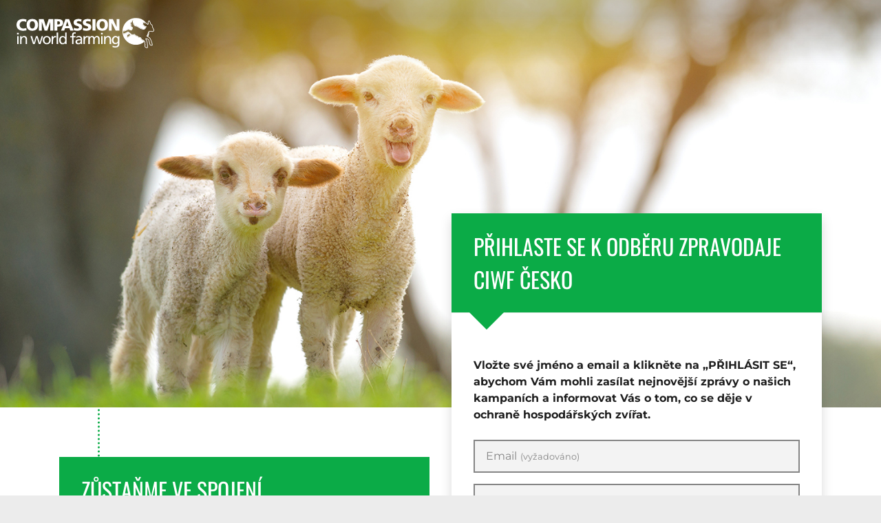

--- FILE ---
content_type: text/html
request_url: https://akce.ciwf.cz/page/85060/subscribe/1?supporter.appealCode=DCOD_CZ1121_C_015784&ea.tracking.id=Velkochovy%2Bchobotnic%253a%2Brecept%2Bna%2Bkatastrofu%2B%25e2%2580%2593%2B%25c4%258desk%25c3%25bd%2Bsouhrn
body_size: 7995
content:
<!DOCTYPE html>
<html lang="cs">
    <head>
        
        <meta charset="utf-8">
        <meta name="viewport" content="width=device-width, initial-scale=1, shrink-to-fit=no">
        <title>Přihlaste se k odběru novinek</title>
        
        <!-- Preconnect for external assets -->
        <link rel="preconnect" href="https://engn.ciwf.org/" />
        
        <!-- Favicons -->
        <link rel="apple-touch-icon" sizes="180x180" href="https://engn.ciwf.org/dist/assets/images/favicons/apple-touch-icon.png">
        <link rel="icon" type="image/png" sizes="32x32" href="https://engn.ciwf.org/dist/assets/images/favicons/favicon-32x32.png">
        <link rel="icon" type="image/png" sizes="16x16" href="https://engn.ciwf.org/dist/assets/images/favicons/favicon-16x16.png">
        <link rel="manifest" href="https://engn.ciwf.org/dist/assets/images/favicons/site.webmanifest">
        <link rel="mask-icon" href="https://engn.ciwf.org/dist/assets/images/favicons/safari-pinned-tab.svg" color="#5bbad5">
        <meta name="msapplication-TileColor" content="#ffffff">
        <meta name="theme-color" content="#ffffff">
        
        <!-- SEO meta tags -->
        <meta name="description" content="Přihlaste se k odběru novinek o našich kampaních a dalších zpráv.">
        <meta name="keywords" content="CIWF Česko, Hospodářská zvířata, Průmyslové velkochovy, Krutost ke zvířatům, Chov hospodářských zvířat, Životní pohoda hospodářských zvířat, Nehumánní způsoby chovu, Vnímavost, Dobročinná organizace pro zvířata">
        
        <!-- Twitter card meta tags -->
        <meta name="twitter:card" content="summary_large_image">
        <meta name="twitter:site" content="@CIWF_CZ"> 
        <meta name="twitter:creator" content="@CIWF_CZ">
        
        <!-- Preloader -->
        <style type="text/css">
            *, *::before, *::after {
                box-sizing: border-box;
            }
            
            html, body {
                margin: 0;
                padding: 0;
            }
            
            #preloader {
              position: fixed;
              top: 0;
              left: 0;
              right: 0;
              bottom: 0;
              z-index: 2000;
              background-color: #ececec;
            }
            #preloader::before {
              content: "";
              position: absolute;
              border: 5px solid #fff;
              border-top-color: #0bab47;
              border-radius: 50%;
              width: 100px;
              height: 100px;
              top: 50%;
              left: 50%;
              margin-top: -50px;
              margin-left: -50px;
              -webkit-animation: spin 1s linear infinite;
                      animation: spin 1s linear infinite;
            }
            #preloader span {
              font-family: Arial;
              position: absolute;
              top: 50%;
              left: 50%;
              transform: translate(-50%, -50%);
              font-size: 0.875rem;
              font-weight: 700;
              color: #0bab47;
              margin-top: 65px;
            }
            @-webkit-keyframes spin {
                0% {
                    transform: rotate(0deg);
                }
                100% {
                    transform: rotate(360deg);
                }
            }
            
            @keyframes spin {
                0% {
                    transform: rotate(0deg);
                }
                100% {
                    transform: rotate(360deg);
                }
            }
        </style>
        
        <!-- Fonts -->
        <style>
            @font-face {
                font-family: 'Oswald';
                font-style: normal;
                font-weight: 400;
                font-display: swap;
                src: local(''),
                    url('https://aaf1a18515da0e792f78-c27fdabe952dfc357fe25ebf5c8897ee.ssl.cf5.rackcdn.com/2124/oswald-v47-latin-ext_latin-regular.woff2?v=1647540264000') format('woff2'),
                    url('https://aaf1a18515da0e792f78-c27fdabe952dfc357fe25ebf5c8897ee.ssl.cf5.rackcdn.com/2124/oswald-v47-latin-ext_latin-regular.woff?v=1647540263000') format('woff');
            }
            @font-face {
                font-family: 'Oswald';
                font-style: normal;
                font-weight: 700;
                font-display: swap;
                src: local(''),
                    url('https://aaf1a18515da0e792f78-c27fdabe952dfc357fe25ebf5c8897ee.ssl.cf5.rackcdn.com/2124/oswald-v47-latin-ext_latin-700.woff2?v=1647540262000') format('woff2'),
                    url('https://aaf1a18515da0e792f78-c27fdabe952dfc357fe25ebf5c8897ee.ssl.cf5.rackcdn.com/2124/oswald-v47-latin-ext_latin-700.woff?v=1647540261000') format('woff');
            }
            @font-face {
                font-family: 'Montserrat';
                font-style: normal;
                font-weight: 400;
                font-display: swap;
                src: local(''),
                    url('https://aaf1a18515da0e792f78-c27fdabe952dfc357fe25ebf5c8897ee.ssl.cf5.rackcdn.com/2124/montserrat-v23-latin-ext_latin-regular.woff2?v=1647540282000') format('woff2'),
                    url('https://aaf1a18515da0e792f78-c27fdabe952dfc357fe25ebf5c8897ee.ssl.cf5.rackcdn.com/2124/montserrat-v23-latin-ext_latin-regular.woff?v=1647540281000') format('woff');
            }
            @font-face {
                font-family: 'Montserrat';
                font-style: normal;
                font-weight: 700;
                font-display: swap;
                src: local(''),
                    url('https://aaf1a18515da0e792f78-c27fdabe952dfc357fe25ebf5c8897ee.ssl.cf5.rackcdn.com/2124/montserrat-v23-latin-ext_latin-700.woff2?v=1647540280000') format('woff2'),
                    url('https://aaf1a18515da0e792f78-c27fdabe952dfc357fe25ebf5c8897ee.ssl.cf5.rackcdn.com/2124/montserrat-v23-latin-ext_latin-700.woff?v=1647540278000') format('woff');
            }
        </style>
        
        <!-- Stylesheet -->
        <link rel="stylesheet" id="mainStyle" href="https://engn.ciwf.org/dist/css/engaging-networks.css" media="screen">
        
        <!-- Google Tag Manager -->
        <script>(function(w,d,s,l,i){w[l]=w[l]||[];w[l].push({'gtm.start':
        new Date().getTime(),event:'gtm.js'});var f=d.getElementsByTagName(s)[0],
        j=d.createElement(s),dl=l!='dataLayer'?'&l='+l:'';j.async=true;j.src=
        'https://www.googletagmanager.com/gtm.js?id='+i+dl;f.parentNode.insertBefore(j,f);
        })(window,document,'script','dataLayer','GTM-5WG9BV');</script>
        <!-- End Google Tag Manager -->
    <meta name="title" content=""/>
<meta property="og:title" content=""/>
<meta property="og:description" content="Přihlaste se k odběru novinek o našich kampaních a dalších zpráv."/>
<meta name="description" content="Přihlaste se k odběru novinek o našich kampaních a dalších zpráv."/>
<meta property="og:image" content="https://aaf1a18515da0e792f78-c27fdabe952dfc357fe25ebf5c8897ee.ssl.cf5.rackcdn.com/2122/71766_Two_lambs.jpg?v=1603301520000"/>
<link rel="canonical" href="https://akce.ciwf.cz/page/85060/subscribe/1?locale=cs-CZ"/>
<meta property="og:url" content="https://akce.ciwf.cz/page/85060/subscribe/1?locale=cs-CZ"/>
<link rel="image_src" href="https://aaf1a18515da0e792f78-c27fdabe952dfc357fe25ebf5c8897ee.ssl.cf5.rackcdn.com/2122/71766_Two_lambs.jpg?v=1603301520000"/>
<link href='/pageassets/css/enPage.css?v=4.0.0' rel='stylesheet' type='text/css' />
<script nonce='3417611b-98db-4937-abb5-bb4a6bd11d48'>var pageJson = {"clientId":2122,"campaignPageId":85060,"campaignId":218924,"pageNumber":1,"pageCount":2,"pageName":"Email Newsletter Signup (COM001_CZ)","pageType":"emailsubscribeform","trackingId":"Velkochovy chobotnic: recept na katastrofu – český souhrn","locale":"cs-CZ","redirectPresent":false,"appealCode":"DCOD_CZ1121_C_015784","giftProcess":false};</script>
<script src='/page/85060/pagedata.js?locale=cs-CZ&ea.profile.id=0'></script>
<script src='/pageassets/js/enPage.js?v=4.0.0'></script>
</head>
    
    <body>
        <div id="preloader"><span>Načítá se...</span></div>
        
        <!-- Header -->
        <header>
            <div class="row no-gutters h-100">
                <div class="col-4 col-lg-3 col-xl-2 d-flex mr-auto align-items-center">
                    <a id="logo" class="mx-4" href="https://www.ciwf.cz/" title="Domů">
                        <img src="https://engn.ciwf.org/dist/assets/images/logos/logo-ciwf-white.svg" width="200" height="44" alt="Compassion in World Farming">   
                    </a>
                </div>
            </div>
        </header>
        <!-- Header End -->
        
        <main><form method="post" id="pb_85060" name="pb_Email_Newsletter_Signup_COM001CZ" action="/page/85060/subscribe/2" class="en__component en__component--page">
	<input type="hidden" name="hidden" class="en__hiddenFields" value="">
	<input type="hidden" name="sessionId" value="0b2d5e93fd7244b29f66882c72d04674-cac1-prd-web1">
    
	
	
	
	
	
	<ul role="alert" class="en__errorList">
	</ul>

		<div class="en__component en__component--row en__component--row--1">
		<div class="en__component en__component en__component--column">
		<div class="en__component en__component--imageblock">
	<img src="https://aaf1a18515da0e792f78-c27fdabe952dfc357fe25ebf5c8897ee.ssl.cf5.rackcdn.com/2122/71766_Two_lambs.jpg?v=1603301520000" class="hero-image position-static parent-4-container-fluid" height="auto" width="100%" alt="dvě jehňata v poli" data-unit="%" data-ratio-lock="true" style="height: auto; width: 100%;">
	
	
</div>
</div>
</div>
		<div class="en__component en__component--row en__component--row--2">
		<div class="en__component en__component en__component--column en__component--column--1">
		<div class="en__component en__component--copyblock parent-1-col-lg-6 parent-1-py-6 parent-1-order-last parent-1-order-lg-first"

style="







"
>
	<div class="card mb-6">
<div class="card-header">
<h2 class="card-title h2 text-uppercase">Zůstaňme ve spojení</h2>
</div>

<div class="card-body">
<div class="row justify-content-end">
<div class="col-xl-12 mb-3 text-panel">
<ul>
	<li>Budeme Vás informovat o našich kampaních, výzvách a dalších akcích na pomoc hospodářským zvířatům.</li>
	<li>Můžete se kdykoli odhlásit pomocí odkazu v každém emailu, který Vám pošleme.</li>
	<li>Nikdy neprodáme Vaše osobní údaje ani je neposkytneme jiným organizacím. Plné znění našich Zásad ochrany osobních údajů si můžete přečíst <a data-id="41433" data-name="other_txt_Zde" data-type="external_url_pb" href="https://www.ciwf.cz/zasady-ochrany-osobnich-udaju/" style="color: #0bab47;">zde</a>.</li>
</ul>

<p><strong>Děkujeme, že jste se přidal*a k hnutí za ukončení průmyslových velkochovů.</strong></p>
</div>
</div>
</div>
</div>

	
	
</div>
</div>
		<div class="en__component en__component en__component--column en__component--column--2">
		<div class="en__component en__component--copyblock sticky-element parent-1-col-lg-6 parent-1-pb-lg-6 parent-1-order-first parent-1-order-lg-last parent-1-shifted-up parent-4-bg-white parent-3-container parent-3-px-3 parent-2-justify-content-center"

style="







"
>
	<div class="card shadow">
<div class="card-header card-arrow">
<h1 class="card-title h2 text-uppercase">Přihlaste se k odběru zpravodaje CIWF ČESKO</h1>
</div>

<div class="card-body">
<div class="row">
<div class="col">&nbsp;</div>
</div>
</div>
</div>

	
	
</div>
		<div class="en__component en__component--copyblock into-card py-4 text-panel"

style="







"
>
	<p><strong>Vložte své jméno a email a klikněte na &bdquo;PŘIHLÁSIT SE&ldquo;, abychom Vám mohli zasílat nejnovější zprávy o našich kampaních a informovat Vás o tom, co se děje v ochraně hospodářských zvířat.</strong></p>

	
	
</div>
		<div class="en__component en__component--formblock into-card" style="">
	
	
			<div class="en__field en__field--email en__field--1127337 en__field--emailAddress">
	<label for="en__field_supporter_emailAddress" class="en__field__label" style="">Email</label>
	<div class="en__field__element en__field__element--email">
		<input id="en__field_supporter_emailAddress" type="email" autocomplete="email" class="en__field__input en__field__input--email" name="supporter.emailAddress" value="" />
	 </div>
</div>
			<div class="en__field en__field--text en__field--1127335 en__field--firstName">
	<label for="en__field_supporter_firstName" class="en__field__label" style="">Křestní jméno</label>
	<div class="en__field__element en__field__element--text">
		<input id="en__field_supporter_firstName" type="text" class="en__field__input en__field__input--text" name="supporter.firstName" value=""  />
	 </div>
</div>
			<div class="en__field en__field--text en__field--1127336 en__field--lastName">
	<label for="en__field_supporter_lastName" class="en__field__label" style="">Příjmení</label>
	<div class="en__field__element en__field__element--text">
		<input id="en__field_supporter_lastName" type="text" class="en__field__input en__field__input--text" name="supporter.lastName" value=""  />
	 </div>
</div>
			<div class="en__field en__field--text en__field--1127339 en__field--address1">
	<label for="en__field_supporter_address1" class="en__field__label" style="">Adresa 1</label>
	<div class="en__field__element en__field__element--text">
		<input id="en__field_supporter_address1" type="text" class="en__field__input en__field__input--text" name="supporter.address1" value=""  />
	 </div>
</div>
			<div class="en__field en__field--text en__field--1127340 en__field--city">
	<label for="en__field_supporter_city" class="en__field__label" style="">Město</label>
	<div class="en__field__element en__field__element--text">
		<input id="en__field_supporter_city" type="text" class="en__field__input en__field__input--text" name="supporter.city" value=""  />
	 </div>
</div>
			<div class="en__field en__field--text en__field--1127341 en__field--postcode">
	<label for="en__field_supporter_postcode" class="en__field__label" style="">PSČ</label>
	<div class="en__field__element en__field__element--text">
		<input id="en__field_supporter_postcode" type="text" class="en__field__input en__field__input--text" name="supporter.postcode" value=""  />
	 </div>
</div>
			<div class="en__field en__field--select en__field--1127338 en__field--country">
	<label for="en__field_supporter_country" class="en__field__label" style="">Země</label>
		<div class="en__field__element en__field__element--select">
		<select id="en__field_supporter_country" class="en__field__input en__field__input--select" name="supporter.country" >
			<option value="">Země</option>
			<option value="AF">Afghánistán</option>
			<option value="AL">Albánie</option>
			<option value="DZ">Alžírsko</option>
			<option value="AS">Americká Samoa</option>
			<option value="AD">Andorra</option>
			<option value="AO">Angola</option>
			<option value="AI">Anguilla</option>
			<option value="AQ">Antarktida</option>
			<option value="AG">Antigua a Barbuda</option>
			<option value="AR">Argentina</option>
			<option value="AM">Arménie</option>
			<option value="AW">Aruba</option>
			<option value="AU">Austrálie</option>
			<option value="AT">Rakousko</option>
			<option value="AZ">Ázerbajdžán</option>
			<option value="BS">Bahamy</option>
			<option value="BH">Bahrajn</option>
			<option value="BD">Bangladéš</option>
			<option value="BB">Barbados</option>
			<option value="BY">Bělorusko</option>
			<option value="BE">Belgie</option>
			<option value="BZ">Belize</option>
			<option value="BJ">Benin</option>
			<option value="BM">Bermudy</option>
			<option value="BT">Bhútán</option>
			<option value="BO">Bolívie, mnohonárodnostní stát</option>
			<option value="BO">Bolívie</option>
			<option value="BA">Bosna a Hercegovina</option>
			<option value="BW">Botswana</option>
			<option value="BV">Bouvetův ostrov</option>
			<option value="BR">Brazílie</option>
			<option value="IO">Britské území v Indickém oceánu</option>
			<option value="BN">Brunej Darussalam</option>
			<option value="BN">Brunej</option>
			<option value="BG">Bulharsko</option>
			<option value="BF">Burkina Faso</option>
			<option value="BI">Burundi</option>
			<option value="KH">Kambodža</option>
			<option value="CM">Kamerun</option>
			<option value="CA">Kanada</option>
			<option value="CV">Kapverdy</option>
			<option value="KY">Kajmanské ostrovy</option>
			<option value="CF">Středoafrická republika</option>
			<option value="TD">Čad</option>
			<option value="CL">Chile</option>
			<option value="CN">Čína</option>
			<option value="CX">Vánoční ostrov</option>
			<option value="CC">Kokosové (Keelingovy) ostrovy</option>
			<option value="CO">Kolumbie</option>
			<option value="KM">Komory</option>
			<option value="CG">Kongo</option>
			<option value="CD">Konžská demokratická republika</option>
			<option value="CK">Cookovy ostrovy</option>
			<option value="CR">Kostarika</option>
			<option value="CI">Pobřeží slonoviny</option>
			<option value="CI">Pobřeží slonoviny</option>
			<option value="HR">Chorvatsko</option>
			<option value="CU">Kuba</option>
			<option value="CY">Kypr</option>
			<option value="CZ">Česká republika</option>
			<option value="DK">Dánsko</option>
			<option value="DJ">Džibuti</option>
			<option value="DM">Dominika</option>
			<option value="DO">Dominikánská republika</option>
			<option value="EC">Ekvádor</option>
			<option value="EG">Egypt</option>
			<option value="SV">El Salvador</option>
			<option value="GQ">Rovníková Guinea</option>
			<option value="ER">Eritrea</option>
			<option value="EE">Estonsko</option>
			<option value="ET">Etiopie</option>
			<option value="FK">Falklandské ostrovy (Malvíny)</option>
			<option value="FO">Faerské ostrovy</option>
			<option value="FJ">Fidži</option>
			<option value="FI">Finsko</option>
			<option value="FR">Francie</option>
			<option value="GF">Francouzská Guyana</option>
			<option value="PF">Francouzská Polynésie</option>
			<option value="TF">Francouzská jižní území</option>
			<option value="GA">Gabon</option>
			<option value="GM">Gambie</option>
			<option value="GE">Gruzie</option>
			<option value="DE">Německo</option>
			<option value="GH">Ghana</option>
			<option value="GI">Gibraltar</option>
			<option value="GR">Řecko</option>
			<option value="GL">Grónsko</option>
			<option value="GD">Grenada</option>
			<option value="GP">Guadeloupe</option>
			<option value="GU">Guam</option>
			<option value="GT">Guatemala</option>
			<option value="GG">Guernsey</option>
			<option value="GN">Guinea</option>
			<option value="GW">Guinea-Bissau</option>
			<option value="GY">Guyana</option>
			<option value="HT">Haiti</option>
			<option value="HM">Heardův ostrov a McDonaldovy ostrovy</option>
			<option value="VA">Svatý stolec (Vatikánský městský stát)</option>
			<option value="HN">Honduras</option>
			<option value="HK">Hongkong</option>
			<option value="HU">Maďarsko</option>
			<option value="IS">Island</option>
			<option value="IN">Indie</option>
			<option value="ID">Indonésie</option>
			<option value="IR">Írán, Islámská republika</option>
			<option value="IQ">Irák</option>
			<option value="IE">Irsko</option>
			<option value="IM">Isle of Man</option>
			<option value="IL">Izrael</option>
			<option value="IT">Itálie</option>
			<option value="JM">Jamaica</option>
			<option value="JP">Japonsko</option>
			<option value="JE">Trikot</option>
			<option value="JO">Jordán</option>
			<option value="KZ">Kazachstán</option>
			<option value="KE">Keňa</option>
			<option value="KI">Kiribati</option>
			<option value="KP">Korea, Demokratická lidová republika</option>
			<option value="KR">Korejská republika</option>
			<option value="KR">Jižní Korea</option>
			<option value="KW">Kuvajt</option>
			<option value="KG">Kyrgyzstán</option>
			<option value="LA">Laoská lidově demokratická republika</option>
			<option value="LV">Lotyšsko</option>
			<option value="LB">Libanon</option>
			<option value="LS">Lesotho</option>
			<option value="LR">Libérie</option>
			<option value="LY">Libyjská arabská Jamahiriya</option>
			<option value="LY">Libye</option>
			<option value="LI">Lichtenštejnsko</option>
			<option value="LT">Litva</option>
			<option value="LU">Lucembursko</option>
			<option value="MO">Macao</option>
			<option value="MK">Makedonie, Bývalá jugoslávská republika</option>
			<option value="MG">Madagaskar</option>
			<option value="MW">Malawi</option>
			<option value="MY">Malajsie</option>
			<option value="MV">Maledivy</option>
			<option value="ML">Mali</option>
			<option value="MT">Malta</option>
			<option value="MH">Marshallovy ostrovy</option>
			<option value="MQ">Martinik</option>
			<option value="MR">Mauretánie</option>
			<option value="MU">Mauricius</option>
			<option value="YT">Mayotte</option>
			<option value="MX">Mexiko</option>
			<option value="FM">Mikronésie, Federativní státy</option>
			<option value="MD">Moldavská republika</option>
			<option value="MC">Monako</option>
			<option value="MN">Mongolsko</option>
			<option value="ME">Černá Hora</option>
			<option value="MS">Montserrat</option>
			<option value="MA">Maroko</option>
			<option value="MZ">Mosambik</option>
			<option value="MM">Myanmar</option>
			<option value="MM">Barma</option>
			<option value="NA">Namibie</option>
			<option value="NR">Nauru</option>
			<option value="NP">Nepál</option>
			<option value="NL">Holandsko</option>
			<option value="AN">Nizozemské Antily</option>
			<option value="NC">Nová Kaledonie</option>
			<option value="NZ">Nový Zéland</option>
			<option value="NI">Nikaragua</option>
			<option value="NE">Niger</option>
			<option value="NG">Nigérie</option>
			<option value="NU">Niue</option>
			<option value="NF">Ostrov Norfolk</option>
			<option value="MP">Severní Mariany</option>
			<option value="NO">Norsko</option>
			<option value="OM">Omán</option>
			<option value="PK">Pákistán</option>
			<option value="PW">Palau</option>
			<option value="PS">Palestinské území, obsazené</option>
			<option value="PA">Panama</option>
			<option value="PG">Papua-Nová Guinea</option>
			<option value="PY">Paraguay</option>
			<option value="PE">Peru</option>
			<option value="PH">Filipíny</option>
			<option value="PN">Pitcairn</option>
			<option value="PL">Polsko</option>
			<option value="PT">Portugalsko</option>
			<option value="PR">Portoriko</option>
			<option value="QA">Katar</option>
			<option value="RE">Shledání</option>
			<option value="RO">Rumunsko</option>
			<option value="RU">Ruská Federace</option>
			<option value="RU">Rusko</option>
			<option value="RW">Rwanda</option>
			<option value="SH">Svatá Helena, Nanebevstoupení a Tristan da Cunha</option>
			<option value="KN">Svatý Kryštof a Nevis</option>
			<option value="LC">Svatá Lucie</option>
			<option value="PM">Svatý Pierre a Miquelon</option>
			<option value="VC">Svatý Vincenc a Grenadiny</option>
			<option value="VC">Svatý Vincenc a Grenadiny</option>
			<option value="VC">Svatý Vincenc a Grenadiny</option>
			<option value="WS">Samoa</option>
			<option value="SM">San Marino</option>
			<option value="ST">Svatý Tomáš a Princův ostrov</option>
			<option value="SA">Saudská arábie</option>
			<option value="SN">Senegal</option>
			<option value="RS">Srbsko</option>
			<option value="SC">Seychely</option>
			<option value="SL">Sierra Leone</option>
			<option value="SG">Singapur</option>
			<option value="SK">Slovensko</option>
			<option value="SI">Slovinsko</option>
			<option value="SB">Solomonovy ostrovy</option>
			<option value="SO">Somálsko</option>
			<option value="ZA">Jižní Afrika</option>
			<option value="GS">Jižní Georgie a Jižní Sandwichovy ostrovy</option>
			<option value="ES">Španělsko</option>
			<option value="LK">Srí Lanka</option>
			<option value="SD">Súdán</option>
			<option value="SR">Surinam</option>
			<option value="SJ">Špicberky a Jan Mayen</option>
			<option value="SZ">Svazijsko</option>
			<option value="SE">Švédsko</option>
			<option value="CH">Švýcarsko</option>
			<option value="SY">Syrská Arabská republika</option>
			<option value="TW">Tchaj-wan, provincie Číny</option>
			<option value="TW">Tchaj-wan</option>
			<option value="TJ">Tádžikistán</option>
			<option value="TZ">Tanzanie, sjednocená republika</option>
			<option value="TH">Thajsko</option>
			<option value="TL">Východní Timor</option>
			<option value="TG">Jít</option>
			<option value="TK">Tokelau</option>
			<option value="TO">Tonga</option>
			<option value="TT">Trinidad a Tobago</option>
			<option value="TT">Trinidad a Tobago</option>
			<option value="TN">Tunisko</option>
			<option value="TR">Turecko</option>
			<option value="TM">Turkmenistán</option>
			<option value="TC">ostrovy Turks a Cacois</option>
			<option value="TV">Tuvalu</option>
			<option value="UG">Uganda</option>
			<option value="UA">Ukrajina</option>
			<option value="AE">Spojené arabské emiráty</option>
			<option value="GB">Spojené království</option>
			<option value="US">Spojené státy</option>
			<option value="UM">Menší odlehlé ostrovy Spojených států</option>
			<option value="UY">Uruguay</option>
			<option value="UZ">Uzbekistán</option>
			<option value="VU">Vanuatu</option>
			<option value="VE">Venezuela, Bolívarovská republika</option>
			<option value="VE">Venezuela</option>
			<option value="VN">Vietnam</option>
			<option value="VN">Vietnam</option>
			<option value="VG">Panenské ostrovy, Britové</option>
			<option value="VI">Panenské ostrovy, USA</option>
			<option value="WF">Wallis a Futuna</option>
			<option value="EH">západní Sahara</option>
			<option value="YE">Jemen</option>
			<option value="ZM">Zambie</option>
			<option value="ZW">Zimbabwe</option>
		</select>
	</div>
</div>
			<div class="en__field en__field--radio en__field--question en__field--228355 en__field--opt-in-to-all-cz-gdpr en__mandatory">
	<label for="en__field_supporter_questions_228355" class="en__field__label" style=""><p>Souhlasím se zasíláním novinek od Compassion in World Farming. Kliknutím na &bdquo;Ano&ldquo; přijímám <a href="https://www.ciwf.cz/zasady-ochrany-osobnich-udaju/" style="text-decoration: underline; color: #0BAB47;" target="_blank">zásady ochrany osobních údajů</a>.</p>
</label>
	<div class="en__field__element en__field__element--radio
" >
		<div class="en__field__item">
			<input id="en__field_supporter_questions_2283550" type="radio" class="en__field__input en__field__input--radio" value="Y" name="supporter.questions.228355" />
			<label for="en__field_supporter_questions_2283550" class="en__field__label en__field__label--item" >Ano</label>
		</div>
		<div class="en__field__item">
			<input id="en__field_supporter_questions_2283551" type="radio" class="en__field__input en__field__input--radio" value="N" name="supporter.questions.228355" />
			<label for="en__field_supporter_questions_2283551" class="en__field__label en__field__label--item" >Ne</label>
		</div>
	</div>
</div>

	
	<div class="en__submit"><button style="">Přihlásit se</button></div>
</div>
</div>
</div>
		<div class="en__component en__component--row en__component--row--1">
		<div class="en__component en__component en__component--column en__component--column--1">
		<div class="en__component en__component--formblock" style="">
	
	
			<input type="hidden" class="en__field__input en__field__input--hidden" name="supporter.appealCode" value="DCOD_CZ1121_C_015784" />

			<input type="hidden" class="en__field__input en__field__input--hidden" name="supporter.chapter" value="" />


	
	
</div>
</div>
</div>
</form></main>
        
        <!-- Outdated browser -->
        <script src="https://rawcdn.githack.com/outdatedbrowser/outdated-browser/45f9510e152d9e86fed8fcd088aac16a8cee0e3f/outdatedbrowser/outdatedbrowser.js"></script>
    
        <script>
            //event listener form DOM ready
            function addLoadEvent(func) {
                var oldonload = window.onload;
                if (typeof window.onload != 'function') {
                    window.onload = func;
                } else {
                    window.onload = function() {
                        if (oldonload) {
                            oldonload();
                        }
                        func();
                    }
                }
            }
            //call function after DOM ready
            addLoadEvent(function(){
                outdatedBrowser({
                    bgColor: '#0BAB47',
                    color: '#ffffff',
                    lowerThan: 'Edge',
                    languagePath: ''
                });
            });
        </script>
        
        <div id="outdated" style="display: none;">
            <div class="modal-backdrop show"></div>
        
            <div class="modal-dialog modal-lg modal-dialog-centered" role="dialog" aria-modal="true" aria-expanded="false">
                <div class="modal-content">
                    <div class="modal-body">
                        <div class="container">
                            <div class="alert alert-primary" role="alert" aria-atomic="true">
                                <div class="d-flex small">
                                    <div class="mr-2 mt-1">
                                        <img src="https://engn.ciwf.org/dist/assets/images/icons/icon-globe.svg" alt="Ikona zeměkoule" width="22" height="22" />
                                    </div>
                                    <div>
                                        <p class="mb-2">Zjistili jsme, že používáte zastaralý prohlížeč, který nepodporujeme. Prosím, klikněte <a href="http://outdatedbrowser.com/" target="_blank" rel="noopener" class="alert-link" id="btnUpdateBrowser">sem pro aktualizaci</a> prohlížeče, vylepšíte tak své zabezpečení a procházení webu.</p>
                                        <p class="mb-0">Máte-li k tomu další dotazy, neváhejte se na nás obrátit: <a href="/cdn-cgi/l/email-protection#2a0c091b1a1f110c091b1b1a110c091b1a18110c091b1b1b110c091a1313110c091b1818110c091a1c1e110c091a1313110c091b1a1f110c091b1b13110c091b1a18110c091a1e1c110c091a1313110c091b181811">&#105;&#110;&#102;&#111;&#099;&#122;&#064;&#099;&#105;&#119;&#102;&#046;&#099;&#122;</a>. Děkujeme.</p>
                                    </div>
                                </div>
                            </div>
                        </div>
                    </div>
                </div>
            </div>
        </div>
        <!-- Outdated browser End --> 
        
        <!-- Scripts -->
        <script data-cfasync="false" src="/cdn-cgi/scripts/5c5dd728/cloudflare-static/email-decode.min.js"></script><script src="https://engn.ciwf.org/dist/js/engaging-networks.core.js"></script>
        <script src="https://engn.ciwf.org/dist/js/components/branch-selector.js"></script>
    <script>(function(){function c(){var b=a.contentDocument||a.contentWindow.document;if(b){var d=b.createElement('script');d.innerHTML="window.__CF$cv$params={r:'9a98ce6b0e88b7b5',t:'MTc2NDk5Mjg5Mi4wMDAwMDA='};var a=document.createElement('script');a.nonce='';a.src='/cdn-cgi/challenge-platform/scripts/jsd/main.js';document.getElementsByTagName('head')[0].appendChild(a);";b.getElementsByTagName('head')[0].appendChild(d)}}if(document.body){var a=document.createElement('iframe');a.height=1;a.width=1;a.style.position='absolute';a.style.top=0;a.style.left=0;a.style.border='none';a.style.visibility='hidden';document.body.appendChild(a);if('loading'!==document.readyState)c();else if(window.addEventListener)document.addEventListener('DOMContentLoaded',c);else{var e=document.onreadystatechange||function(){};document.onreadystatechange=function(b){e(b);'loading'!==document.readyState&&(document.onreadystatechange=e,c())}}}})();</script></body>
</html>
<!-- Email Newsletter Signup (COM001_CZ):85060:218924:2122:compatibility:false -->

--- FILE ---
content_type: text/css
request_url: https://engn.ciwf.org/branches/branches/master/site_code/dist/css/engaging-networks.css?ver=6a29808
body_size: 54388
content:
@charset "UTF-8";:root{--blue:#007bff;--indigo:#6610f2;--purple:#6f42c1;--pink:#e83e8c;--red:#d30000;--orange:#f55523;--yellow:#ffc107;--green:#0bab47;--teal:#20c997;--cyan:#17a2b8;--white:#fff;--gray:#858585;--gray-dark:#332c2c;--light-green:#66bc29;--light-orange:#ff9852;--primary:#0bab47;--secondary:#f55523;--success:#0bab47;--info:#17a2b8;--warning:#ffc107;--danger:#d30000;--light:#f3f3f3;--dark:#858585;--gray:#cccccc;--light-gray:#ececec;--breakpoint-xs:0;--breakpoint-sm:576px;--breakpoint-md:768px;--breakpoint-lg:992px;--breakpoint-xl:1200px;--font-family-sans-serif:"Montserrat",-apple-system,BlinkMacSystemFont,"Segoe UI",Roboto,"Helvetica Neue",Arial,"Noto Sans","Liberation Sans",sans-serif,"Apple Color Emoji","Segoe UI Emoji","Segoe UI Symbol","Noto Color Emoji";--font-family-monospace:SFMono-Regular,Menlo,Monaco,Consolas,"Liberation Mono","Courier New",monospace}*,::after,::before{box-sizing:border-box}html{font-family:sans-serif;line-height:1.15;-webkit-text-size-adjust:100%;-webkit-tap-highlight-color:transparent}article,aside,figcaption,figure,footer,header,hgroup,main,nav,section{display:block}body{margin:0;font-family:Montserrat,-apple-system,BlinkMacSystemFont,"Segoe UI",Roboto,"Helvetica Neue",Arial,"Noto Sans","Liberation Sans",sans-serif,"Apple Color Emoji","Segoe UI Emoji","Segoe UI Symbol","Noto Color Emoji";font-size:1rem;font-weight:400;line-height:1.5;color:#1e1e1e;text-align:left;background-color:#ececec}[tabindex="-1"]:focus:not(:focus-visible){outline:0!important}hr{box-sizing:content-box;height:0;overflow:visible}h1,h2,h3,h4,h5,h6{margin-top:0;margin-bottom:1rem}p{margin-top:0;margin-bottom:1.5rem}abbr[data-original-title],abbr[title]{text-decoration:underline;-webkit-text-decoration:underline dotted;text-decoration:underline dotted;cursor:help;border-bottom:0;-webkit-text-decoration-skip-ink:none;text-decoration-skip-ink:none}address{margin-bottom:1rem;font-style:normal;line-height:inherit}dl,ol,ul{margin-top:0;margin-bottom:1rem}ol ol,ol ul,ul ol,ul ul{margin-bottom:0}dt{font-weight:700}dd{margin-bottom:.5rem;margin-left:0}blockquote{margin:0 0 1rem}b,strong{font-weight:bolder}small{font-size:80%}sub,sup{position:relative;font-size:75%;line-height:0;vertical-align:baseline}sub{bottom:-.25em}sup{top:-.5em}a{color:#0bab47;text-decoration:underline;background-color:transparent}a:hover{color:#087b33;text-decoration:underline}a:not([href]):not([class]){color:inherit;text-decoration:none}a:not([href]):not([class]):hover{color:inherit;text-decoration:none}code,kbd,pre,samp{font-family:SFMono-Regular,Menlo,Monaco,Consolas,"Liberation Mono","Courier New",monospace;font-size:1em}pre{margin-top:0;margin-bottom:1rem;overflow:auto;-ms-overflow-style:scrollbar}figure{margin:0 0 1rem}img{vertical-align:middle;border-style:none}svg{overflow:hidden;vertical-align:middle}table{border-collapse:collapse}caption{padding-top:.75rem;padding-bottom:.75rem;color:#858585;text-align:left;caption-side:bottom}th{text-align:inherit;text-align:-webkit-match-parent}label{display:inline-block;margin-bottom:.5rem}button{border-radius:0}button:focus:not(:focus-visible){outline:0}button,input,optgroup,select,textarea{margin:0;font-family:inherit;font-size:inherit;line-height:inherit}button,input{overflow:visible}button,select{text-transform:none}[role=button]{cursor:pointer}select{word-wrap:normal}[type=button],[type=reset],[type=submit],button{-webkit-appearance:button}[type=button]:not(:disabled),[type=reset]:not(:disabled),[type=submit]:not(:disabled),button:not(:disabled){cursor:pointer}[type=button]::-moz-focus-inner,[type=reset]::-moz-focus-inner,[type=submit]::-moz-focus-inner,button::-moz-focus-inner{padding:0;border-style:none}input[type=checkbox],input[type=radio]{box-sizing:border-box;padding:0}textarea{overflow:auto;resize:vertical}fieldset{min-width:0;padding:0;margin:0;border:0}legend{display:block;width:100%;max-width:100%;padding:0;margin-bottom:.5rem;font-size:1.5rem;line-height:inherit;color:inherit;white-space:normal}@media (max-width:1200px){legend{font-size:calc(1.275rem + .3vw)}}progress{vertical-align:baseline}[type=number]::-webkit-inner-spin-button,[type=number]::-webkit-outer-spin-button{height:auto}[type=search]{outline-offset:-2px;-webkit-appearance:none}[type=search]::-webkit-search-decoration{-webkit-appearance:none}::-webkit-file-upload-button{font:inherit;-webkit-appearance:button}output{display:inline-block}summary{display:list-item;cursor:pointer}template{display:none}[hidden]{display:none!important}.h1,.h2,.h3,.h4,.h5,.h6,h1,h2,h3,h4,h5,h6{margin-bottom:1rem;font-family:Oswald,Montserrat,-apple-system,BlinkMacSystemFont,"Segoe UI",Roboto,"Helvetica Neue",Arial,"Noto Sans","Liberation Sans",sans-serif,"Apple Color Emoji","Segoe UI Emoji","Segoe UI Symbol","Noto Color Emoji";font-weight:700;line-height:1.5}.h1,h1{font-size:2.5rem}@media (max-width:1200px){.h1,h1{font-size:calc(1.375rem + 1.5vw)}}.h2,h2{font-size:2rem}@media (max-width:1200px){.h2,h2{font-size:calc(1.325rem + .9vw)}}.h3,h3{font-size:1.75rem}@media (max-width:1200px){.h3,h3{font-size:calc(1.3rem + .6vw)}}.h4,h4{font-size:1.375rem}@media (max-width:1200px){.h4,h4{font-size:calc(1.2625rem + .15vw)}}.h5,h5{font-size:1.125rem}.h6,h6{font-size:1rem}.lead{font-size:1.25rem;font-weight:300}.display-1{font-size:6rem;font-weight:300;line-height:1.5}@media (max-width:1200px){.display-1{font-size:calc(1.725rem + 5.7vw)}}.display-2{font-size:5.5rem;font-weight:300;line-height:1.5}@media (max-width:1200px){.display-2{font-size:calc(1.675rem + 5.1vw)}}.display-3{font-size:4.5rem;font-weight:300;line-height:1.5}@media (max-width:1200px){.display-3{font-size:calc(1.575rem + 3.9vw)}}.display-4{font-size:2rem;font-weight:700;line-height:1.5}@media (max-width:1200px){.display-4{font-size:calc(1.325rem + .9vw)}}hr{margin-top:1rem;margin-bottom:1rem;border:0;border-top:1px solid rgba(0,0,0,.1)}.small,small{font-size:.875em;font-weight:400}.mark,mark{padding:.2em;background-color:#fcf8e3}.list-unstyled{padding-left:0;list-style:none}.list-inline{padding-left:0;list-style:none}.list-inline-item{display:inline-block}.list-inline-item:not(:last-child){margin-right:.5rem}.initialism{font-size:90%;text-transform:uppercase}.blockquote{margin-bottom:1rem;font-size:1.25rem}.blockquote-footer{display:block;font-size:.875em;color:#858585}.blockquote-footer::before{content:"— "}.img-fluid{max-width:100%;height:auto}.img-thumbnail{padding:.25rem;background-color:#ececec;border:1px solid #e0e0e0;border-radius:0;max-width:100%;height:auto}.figure{display:inline-block}.figure-img{margin-bottom:.5rem;line-height:1}.figure-caption{font-size:90%;color:#858585}code{font-size:87.5%;color:#e83e8c;word-wrap:break-word}a>code{color:inherit}kbd{padding:.2rem .4rem;font-size:87.5%;color:#fff;background-color:#1e1e1e;border-radius:0}kbd kbd{padding:0;font-size:100%;font-weight:700}pre{display:block;font-size:87.5%;color:#1e1e1e}pre code{font-size:inherit;color:inherit;word-break:normal}.pre-scrollable{max-height:340px;overflow-y:scroll}.container,.container-fluid,.container-lg,.container-md,.container-sm,.container-xl{width:100%;padding-right:16px;padding-left:16px;margin-right:auto;margin-left:auto}@media (min-width:576px){.container,.container-sm{max-width:540px}}@media (min-width:768px){.container,.container-md,.container-sm{max-width:720px}}@media (min-width:992px){.container,.container-lg,.container-md,.container-sm{max-width:960px}}@media (min-width:1200px){.container,.container-lg,.container-md,.container-sm,.container-xl{max-width:1140px}}.row{display:flex;flex-wrap:wrap;margin-right:-16px;margin-left:-16px}.no-gutters{margin-right:0;margin-left:0}.no-gutters>.col,.no-gutters>[class*=col-]{padding-right:0;padding-left:0}.col,.col-1,.col-10,.col-11,.col-12,.col-2,.col-3,.col-4,.col-5,.col-6,.col-7,.col-8,.col-9,.col-auto,.col-lg,.col-lg-1,.col-lg-10,.col-lg-11,.col-lg-12,.col-lg-2,.col-lg-3,.col-lg-4,.col-lg-5,.col-lg-6,.col-lg-7,.col-lg-8,.col-lg-9,.col-lg-auto,.col-md,.col-md-1,.col-md-10,.col-md-11,.col-md-12,.col-md-2,.col-md-3,.col-md-4,.col-md-5,.col-md-6,.col-md-7,.col-md-8,.col-md-9,.col-md-auto,.col-sm,.col-sm-1,.col-sm-10,.col-sm-11,.col-sm-12,.col-sm-2,.col-sm-3,.col-sm-4,.col-sm-5,.col-sm-6,.col-sm-7,.col-sm-8,.col-sm-9,.col-sm-auto,.col-xl,.col-xl-1,.col-xl-10,.col-xl-11,.col-xl-12,.col-xl-2,.col-xl-3,.col-xl-4,.col-xl-5,.col-xl-6,.col-xl-7,.col-xl-8,.col-xl-9,.col-xl-auto{position:relative;width:100%;padding-right:16px;padding-left:16px}.col{flex-basis:0;flex-grow:1;max-width:100%}.row-cols-1>*{flex:0 0 100%;max-width:100%}.row-cols-2>*{flex:0 0 50%;max-width:50%}.row-cols-3>*{flex:0 0 33.3333333333%;max-width:33.3333333333%}.row-cols-4>*{flex:0 0 25%;max-width:25%}.row-cols-5>*{flex:0 0 20%;max-width:20%}.row-cols-6>*{flex:0 0 16.6666666667%;max-width:16.6666666667%}.col-auto{flex:0 0 auto;width:auto;max-width:100%}.col-1{flex:0 0 8.33333333%;max-width:8.33333333%}.col-2{flex:0 0 16.66666667%;max-width:16.66666667%}.col-3{flex:0 0 25%;max-width:25%}.col-4{flex:0 0 33.33333333%;max-width:33.33333333%}.col-5{flex:0 0 41.66666667%;max-width:41.66666667%}.col-6{flex:0 0 50%;max-width:50%}.col-7{flex:0 0 58.33333333%;max-width:58.33333333%}.col-8{flex:0 0 66.66666667%;max-width:66.66666667%}.col-9{flex:0 0 75%;max-width:75%}.col-10{flex:0 0 83.33333333%;max-width:83.33333333%}.col-11{flex:0 0 91.66666667%;max-width:91.66666667%}.col-12{flex:0 0 100%;max-width:100%}.order-first{order:-1}.order-last{order:13}.order-0{order:0}.order-1{order:1}.order-2{order:2}.order-3{order:3}.order-4{order:4}.order-5{order:5}.order-6{order:6}.order-7{order:7}.order-8{order:8}.order-9{order:9}.order-10{order:10}.order-11{order:11}.order-12{order:12}.offset-1{margin-left:8.33333333%}.offset-2{margin-left:16.66666667%}.offset-3{margin-left:25%}.offset-4{margin-left:33.33333333%}.offset-5{margin-left:41.66666667%}.offset-6{margin-left:50%}.offset-7{margin-left:58.33333333%}.offset-8{margin-left:66.66666667%}.offset-9{margin-left:75%}.offset-10{margin-left:83.33333333%}.offset-11{margin-left:91.66666667%}@media (min-width:576px){.col-sm{flex-basis:0;flex-grow:1;max-width:100%}.row-cols-sm-1>*{flex:0 0 100%;max-width:100%}.row-cols-sm-2>*{flex:0 0 50%;max-width:50%}.row-cols-sm-3>*{flex:0 0 33.3333333333%;max-width:33.3333333333%}.row-cols-sm-4>*{flex:0 0 25%;max-width:25%}.row-cols-sm-5>*{flex:0 0 20%;max-width:20%}.row-cols-sm-6>*{flex:0 0 16.6666666667%;max-width:16.6666666667%}.col-sm-auto{flex:0 0 auto;width:auto;max-width:100%}.col-sm-1{flex:0 0 8.33333333%;max-width:8.33333333%}.col-sm-2{flex:0 0 16.66666667%;max-width:16.66666667%}.col-sm-3{flex:0 0 25%;max-width:25%}.col-sm-4{flex:0 0 33.33333333%;max-width:33.33333333%}.col-sm-5{flex:0 0 41.66666667%;max-width:41.66666667%}.col-sm-6{flex:0 0 50%;max-width:50%}.col-sm-7{flex:0 0 58.33333333%;max-width:58.33333333%}.col-sm-8{flex:0 0 66.66666667%;max-width:66.66666667%}.col-sm-9{flex:0 0 75%;max-width:75%}.col-sm-10{flex:0 0 83.33333333%;max-width:83.33333333%}.col-sm-11{flex:0 0 91.66666667%;max-width:91.66666667%}.col-sm-12{flex:0 0 100%;max-width:100%}.order-sm-first{order:-1}.order-sm-last{order:13}.order-sm-0{order:0}.order-sm-1{order:1}.order-sm-2{order:2}.order-sm-3{order:3}.order-sm-4{order:4}.order-sm-5{order:5}.order-sm-6{order:6}.order-sm-7{order:7}.order-sm-8{order:8}.order-sm-9{order:9}.order-sm-10{order:10}.order-sm-11{order:11}.order-sm-12{order:12}.offset-sm-0{margin-left:0}.offset-sm-1{margin-left:8.33333333%}.offset-sm-2{margin-left:16.66666667%}.offset-sm-3{margin-left:25%}.offset-sm-4{margin-left:33.33333333%}.offset-sm-5{margin-left:41.66666667%}.offset-sm-6{margin-left:50%}.offset-sm-7{margin-left:58.33333333%}.offset-sm-8{margin-left:66.66666667%}.offset-sm-9{margin-left:75%}.offset-sm-10{margin-left:83.33333333%}.offset-sm-11{margin-left:91.66666667%}}@media (min-width:768px){.col-md{flex-basis:0;flex-grow:1;max-width:100%}.row-cols-md-1>*{flex:0 0 100%;max-width:100%}.row-cols-md-2>*{flex:0 0 50%;max-width:50%}.row-cols-md-3>*{flex:0 0 33.3333333333%;max-width:33.3333333333%}.row-cols-md-4>*{flex:0 0 25%;max-width:25%}.row-cols-md-5>*{flex:0 0 20%;max-width:20%}.row-cols-md-6>*{flex:0 0 16.6666666667%;max-width:16.6666666667%}.col-md-auto{flex:0 0 auto;width:auto;max-width:100%}.col-md-1{flex:0 0 8.33333333%;max-width:8.33333333%}.col-md-2{flex:0 0 16.66666667%;max-width:16.66666667%}.col-md-3{flex:0 0 25%;max-width:25%}.col-md-4{flex:0 0 33.33333333%;max-width:33.33333333%}.col-md-5{flex:0 0 41.66666667%;max-width:41.66666667%}.col-md-6{flex:0 0 50%;max-width:50%}.col-md-7{flex:0 0 58.33333333%;max-width:58.33333333%}.col-md-8{flex:0 0 66.66666667%;max-width:66.66666667%}.col-md-9{flex:0 0 75%;max-width:75%}.col-md-10{flex:0 0 83.33333333%;max-width:83.33333333%}.col-md-11{flex:0 0 91.66666667%;max-width:91.66666667%}.col-md-12{flex:0 0 100%;max-width:100%}.order-md-first{order:-1}.order-md-last{order:13}.order-md-0{order:0}.order-md-1{order:1}.order-md-2{order:2}.order-md-3{order:3}.order-md-4{order:4}.order-md-5{order:5}.order-md-6{order:6}.order-md-7{order:7}.order-md-8{order:8}.order-md-9{order:9}.order-md-10{order:10}.order-md-11{order:11}.order-md-12{order:12}.offset-md-0{margin-left:0}.offset-md-1{margin-left:8.33333333%}.offset-md-2{margin-left:16.66666667%}.offset-md-3{margin-left:25%}.offset-md-4{margin-left:33.33333333%}.offset-md-5{margin-left:41.66666667%}.offset-md-6{margin-left:50%}.offset-md-7{margin-left:58.33333333%}.offset-md-8{margin-left:66.66666667%}.offset-md-9{margin-left:75%}.offset-md-10{margin-left:83.33333333%}.offset-md-11{margin-left:91.66666667%}}@media (min-width:992px){.col-lg{flex-basis:0;flex-grow:1;max-width:100%}.row-cols-lg-1>*{flex:0 0 100%;max-width:100%}.row-cols-lg-2>*{flex:0 0 50%;max-width:50%}.row-cols-lg-3>*{flex:0 0 33.3333333333%;max-width:33.3333333333%}.row-cols-lg-4>*{flex:0 0 25%;max-width:25%}.row-cols-lg-5>*{flex:0 0 20%;max-width:20%}.row-cols-lg-6>*{flex:0 0 16.6666666667%;max-width:16.6666666667%}.col-lg-auto{flex:0 0 auto;width:auto;max-width:100%}.col-lg-1{flex:0 0 8.33333333%;max-width:8.33333333%}.col-lg-2{flex:0 0 16.66666667%;max-width:16.66666667%}.col-lg-3{flex:0 0 25%;max-width:25%}.col-lg-4{flex:0 0 33.33333333%;max-width:33.33333333%}.col-lg-5{flex:0 0 41.66666667%;max-width:41.66666667%}.col-lg-6{flex:0 0 50%;max-width:50%}.col-lg-7{flex:0 0 58.33333333%;max-width:58.33333333%}.col-lg-8{flex:0 0 66.66666667%;max-width:66.66666667%}.col-lg-9{flex:0 0 75%;max-width:75%}.col-lg-10{flex:0 0 83.33333333%;max-width:83.33333333%}.col-lg-11{flex:0 0 91.66666667%;max-width:91.66666667%}.col-lg-12{flex:0 0 100%;max-width:100%}.order-lg-first{order:-1}.order-lg-last{order:13}.order-lg-0{order:0}.order-lg-1{order:1}.order-lg-2{order:2}.order-lg-3{order:3}.order-lg-4{order:4}.order-lg-5{order:5}.order-lg-6{order:6}.order-lg-7{order:7}.order-lg-8{order:8}.order-lg-9{order:9}.order-lg-10{order:10}.order-lg-11{order:11}.order-lg-12{order:12}.offset-lg-0{margin-left:0}.offset-lg-1{margin-left:8.33333333%}.offset-lg-2{margin-left:16.66666667%}.offset-lg-3{margin-left:25%}.offset-lg-4{margin-left:33.33333333%}.offset-lg-5{margin-left:41.66666667%}.offset-lg-6{margin-left:50%}.offset-lg-7{margin-left:58.33333333%}.offset-lg-8{margin-left:66.66666667%}.offset-lg-9{margin-left:75%}.offset-lg-10{margin-left:83.33333333%}.offset-lg-11{margin-left:91.66666667%}}@media (min-width:1200px){.col-xl{flex-basis:0;flex-grow:1;max-width:100%}.row-cols-xl-1>*{flex:0 0 100%;max-width:100%}.row-cols-xl-2>*{flex:0 0 50%;max-width:50%}.row-cols-xl-3>*{flex:0 0 33.3333333333%;max-width:33.3333333333%}.row-cols-xl-4>*{flex:0 0 25%;max-width:25%}.row-cols-xl-5>*{flex:0 0 20%;max-width:20%}.row-cols-xl-6>*{flex:0 0 16.6666666667%;max-width:16.6666666667%}.col-xl-auto{flex:0 0 auto;width:auto;max-width:100%}.col-xl-1{flex:0 0 8.33333333%;max-width:8.33333333%}.col-xl-2{flex:0 0 16.66666667%;max-width:16.66666667%}.col-xl-3{flex:0 0 25%;max-width:25%}.col-xl-4{flex:0 0 33.33333333%;max-width:33.33333333%}.col-xl-5{flex:0 0 41.66666667%;max-width:41.66666667%}.col-xl-6{flex:0 0 50%;max-width:50%}.col-xl-7{flex:0 0 58.33333333%;max-width:58.33333333%}.col-xl-8{flex:0 0 66.66666667%;max-width:66.66666667%}.col-xl-9{flex:0 0 75%;max-width:75%}.col-xl-10{flex:0 0 83.33333333%;max-width:83.33333333%}.col-xl-11{flex:0 0 91.66666667%;max-width:91.66666667%}.col-xl-12{flex:0 0 100%;max-width:100%}.order-xl-first{order:-1}.order-xl-last{order:13}.order-xl-0{order:0}.order-xl-1{order:1}.order-xl-2{order:2}.order-xl-3{order:3}.order-xl-4{order:4}.order-xl-5{order:5}.order-xl-6{order:6}.order-xl-7{order:7}.order-xl-8{order:8}.order-xl-9{order:9}.order-xl-10{order:10}.order-xl-11{order:11}.order-xl-12{order:12}.offset-xl-0{margin-left:0}.offset-xl-1{margin-left:8.33333333%}.offset-xl-2{margin-left:16.66666667%}.offset-xl-3{margin-left:25%}.offset-xl-4{margin-left:33.33333333%}.offset-xl-5{margin-left:41.66666667%}.offset-xl-6{margin-left:50%}.offset-xl-7{margin-left:58.33333333%}.offset-xl-8{margin-left:66.66666667%}.offset-xl-9{margin-left:75%}.offset-xl-10{margin-left:83.33333333%}.offset-xl-11{margin-left:91.66666667%}}.table{width:100%;margin-bottom:1rem;color:#1e1e1e}.table td,.table th{padding:.75rem;vertical-align:top;border-top:1px solid #e0e0e0}.table thead th{vertical-align:bottom;border-bottom:2px solid #e0e0e0}.table tbody+tbody{border-top:2px solid #e0e0e0}.table-sm td,.table-sm th{padding:.3rem}.table-bordered{border:1px solid #e0e0e0}.table-bordered td,.table-bordered th{border:1px solid #e0e0e0}.table-bordered thead td,.table-bordered thead th{border-bottom-width:2px}.table-borderless tbody+tbody,.table-borderless td,.table-borderless th,.table-borderless thead th{border:0}.table-striped tbody tr:nth-of-type(odd){background-color:rgba(0,0,0,.05)}.table-hover tbody tr:hover{color:#1e1e1e;background-color:rgba(0,0,0,.075)}.table-primary,.table-primary>td,.table-primary>th{background-color:#bbe7cb}.table-primary tbody+tbody,.table-primary td,.table-primary th,.table-primary thead th{border-color:#80d39f}.table-hover .table-primary:hover{background-color:#a8e0bd}.table-hover .table-primary:hover>td,.table-hover .table-primary:hover>th{background-color:#a8e0bd}.table-secondary,.table-secondary>td,.table-secondary>th{background-color:#fccfc1}.table-secondary tbody+tbody,.table-secondary td,.table-secondary th,.table-secondary thead th{border-color:#faa78d}.table-hover .table-secondary:hover{background-color:#fbbca9}.table-hover .table-secondary:hover>td,.table-hover .table-secondary:hover>th{background-color:#fbbca9}.table-success,.table-success>td,.table-success>th{background-color:#bbe7cb}.table-success tbody+tbody,.table-success td,.table-success th,.table-success thead th{border-color:#80d39f}.table-hover .table-success:hover{background-color:#a8e0bd}.table-hover .table-success:hover>td,.table-hover .table-success:hover>th{background-color:#a8e0bd}.table-info,.table-info>td,.table-info>th{background-color:#bee5eb}.table-info tbody+tbody,.table-info td,.table-info th,.table-info thead th{border-color:#86cfda}.table-hover .table-info:hover{background-color:#abdde5}.table-hover .table-info:hover>td,.table-hover .table-info:hover>th{background-color:#abdde5}.table-warning,.table-warning>td,.table-warning>th{background-color:#ffeeba}.table-warning tbody+tbody,.table-warning td,.table-warning th,.table-warning thead th{border-color:#ffdf7e}.table-hover .table-warning:hover{background-color:#ffe8a1}.table-hover .table-warning:hover>td,.table-hover .table-warning:hover>th{background-color:#ffe8a1}.table-danger,.table-danger>td,.table-danger>th{background-color:#f3b8b8}.table-danger tbody+tbody,.table-danger td,.table-danger th,.table-danger thead th{border-color:#e87a7a}.table-hover .table-danger:hover{background-color:#efa2a2}.table-hover .table-danger:hover>td,.table-hover .table-danger:hover>th{background-color:#efa2a2}.table-light,.table-light>td,.table-light>th{background-color:#fcfcfc}.table-light tbody+tbody,.table-light td,.table-light th,.table-light thead th{border-color:#f9f9f9}.table-hover .table-light:hover{background-color:#efefef}.table-hover .table-light:hover>td,.table-hover .table-light:hover>th{background-color:#efefef}.table-dark,.table-dark>td,.table-dark>th{background-color:#ddd}.table-dark tbody+tbody,.table-dark td,.table-dark th,.table-dark thead th{border-color:silver}.table-hover .table-dark:hover{background-color:#d0d0d0}.table-hover .table-dark:hover>td,.table-hover .table-dark:hover>th{background-color:#d0d0d0}.table-gray,.table-gray>td,.table-gray>th{background-color:#f1f1f1}.table-gray tbody+tbody,.table-gray td,.table-gray th,.table-gray thead th{border-color:#e4e4e4}.table-hover .table-gray:hover{background-color:#e4e4e4}.table-hover .table-gray:hover>td,.table-hover .table-gray:hover>th{background-color:#e4e4e4}.table-light-gray,.table-light-gray>td,.table-light-gray>th{background-color:#fafafa}.table-light-gray tbody+tbody,.table-light-gray td,.table-light-gray th,.table-light-gray thead th{border-color:#f5f5f5}.table-hover .table-light-gray:hover{background-color:#ededed}.table-hover .table-light-gray:hover>td,.table-hover .table-light-gray:hover>th{background-color:#ededed}.table-active,.table-active>td,.table-active>th{background-color:rgba(0,0,0,.075)}.table-hover .table-active:hover{background-color:rgba(0,0,0,.075)}.table-hover .table-active:hover>td,.table-hover .table-active:hover>th{background-color:rgba(0,0,0,.075)}.table .thead-dark th{color:#fff;background-color:#332c2c;border-color:#483e3e}.table .thead-light th{color:#6d6d6d;background-color:#ececec;border-color:#e0e0e0}.table-dark{color:#fff;background-color:#332c2c}.table-dark td,.table-dark th,.table-dark thead th{border-color:#483e3e}.table-dark.table-bordered{border:0}.table-dark.table-striped tbody tr:nth-of-type(odd){background-color:rgba(255,255,255,.05)}.table-dark.table-hover tbody tr:hover{color:#fff;background-color:rgba(255,255,255,.075)}@media (max-width:575.98px){.table-responsive-sm{display:block;width:100%;overflow-x:auto;-webkit-overflow-scrolling:touch}.table-responsive-sm>.table-bordered{border:0}}@media (max-width:767.98px){.table-responsive-md{display:block;width:100%;overflow-x:auto;-webkit-overflow-scrolling:touch}.table-responsive-md>.table-bordered{border:0}}@media (max-width:991.98px){.table-responsive-lg{display:block;width:100%;overflow-x:auto;-webkit-overflow-scrolling:touch}.table-responsive-lg>.table-bordered{border:0}}@media (max-width:1199.98px){.table-responsive-xl{display:block;width:100%;overflow-x:auto;-webkit-overflow-scrolling:touch}.table-responsive-xl>.table-bordered{border:0}}.table-responsive{display:block;width:100%;overflow-x:auto;-webkit-overflow-scrolling:touch}.table-responsive>.table-bordered{border:0}.form-control{display:block;width:100%;height:calc(1.5em + 1.5rem);padding:.75rem 1rem;font-family:Montserrat,-apple-system,BlinkMacSystemFont,"Segoe UI",Roboto,"Helvetica Neue",Arial,"Noto Sans","Liberation Sans",sans-serif,"Apple Color Emoji","Segoe UI Emoji","Segoe UI Symbol","Noto Color Emoji";font-size:1rem;font-weight:400;line-height:1.5;color:#1e1e1e;background-color:#f3f3f3;background-clip:padding-box;border:2px solid #858585;border-radius:0;transition:none}.form-control::-ms-expand{background-color:transparent;border:0}.form-control:focus{color:#1e1e1e;background-color:#f3f3f3;border-color:#858585;outline:0;box-shadow:none}.form-control::-moz-placeholder{color:#858585;opacity:1}.form-control::placeholder{color:#858585;opacity:1}.form-control:disabled,.form-control[readonly]{background-color:#ececec;opacity:1}input[type=date].form-control,input[type=datetime-local].form-control,input[type=month].form-control,input[type=time].form-control{-webkit-appearance:none;-moz-appearance:none;appearance:none}select.form-control:-moz-focusring{color:transparent;text-shadow:0 0 0 #1e1e1e}select.form-control:focus::-ms-value{color:#1e1e1e;background-color:#f3f3f3}.form-control-file,.form-control-range{display:block;width:100%}.col-form-label{padding-top:calc(.75rem + 2px);padding-bottom:calc(.75rem + 2px);margin-bottom:0;font-size:inherit;line-height:1.5}.col-form-label-lg{padding-top:calc(1.1875rem + 2px);padding-bottom:calc(1.1875rem + 2px);font-size:1.25rem;line-height:1.5}.col-form-label-sm{padding-top:calc(.25rem + 2px);padding-bottom:calc(.25rem + 2px);font-size:.6875rem;line-height:1.5}.form-control-plaintext{display:block;width:100%;padding:.75rem 0;margin-bottom:0;font-size:1rem;line-height:1.5;color:#1e1e1e;background-color:transparent;border:solid transparent;border-width:2px 0}.form-control-plaintext.form-control-lg,.form-control-plaintext.form-control-sm{padding-right:0;padding-left:0}.form-control-sm{height:calc(1.5em + .5rem);padding:.25rem .5rem;font-size:.6875rem;line-height:1.5;border-radius:0}.form-control-lg{height:calc(1.5em + 2.375rem);padding:1.1875rem 1rem;font-size:1.25rem;line-height:1.5;border-radius:0}select.form-control[multiple],select.form-control[size]{height:auto}textarea.form-control{height:auto}.form-group{margin-bottom:1rem}.form-text{display:block;margin-top:.25rem}.form-row{display:flex;flex-wrap:wrap;margin-right:-.5rem;margin-left:-.5rem}.form-row>.col,.form-row>[class*=col-]{padding-right:.5rem;padding-left:.5rem}.form-check{position:relative;display:block;padding-left:1.25rem}.form-check-input{position:absolute;margin-top:.3rem;margin-left:-1.25rem}.form-check-input:disabled~.form-check-label,.form-check-input[disabled]~.form-check-label{color:#858585}.form-check-label{margin-bottom:0}.form-check-inline{display:inline-flex;align-items:center;padding-left:0;margin-right:.75rem}.form-check-inline .form-check-input{position:static;margin-top:0;margin-right:.3125rem;margin-left:0}.valid-feedback{display:none;width:100%;margin-top:.25rem;font-size:.8125rem;color:#0bab47}.en__field--checkbox .valid-feedback,.en__field--radio .valid-feedback{display:inline-block;width:auto;color:#fff;background-color:#0bab47;padding:4px 8px}.valid-tooltip{position:absolute;top:100%;left:0;z-index:5;display:none;max-width:100%;padding:.75rem .75rem;margin-top:.1rem;font-size:.6875rem;line-height:1.5;color:#fff;background-color:#0bab47;border-radius:0}.form-row>.col>.valid-tooltip,.form-row>[class*=col-]>.valid-tooltip{left:calc(.5rem)}.is-valid~.valid-feedback,.is-valid~.valid-tooltip,.was-validated :valid~.valid-feedback,.was-validated :valid~.valid-tooltip{display:block}.form-control.is-valid,.was-validated .form-control:valid{border-color:#0bab47;padding-right:calc(1.5em + 1.5rem);background-image:url("data:image/svg+xml,%3csvg xmlns='http://www.w3.org/2000/svg' width='8' height='8' viewBox='0 0 8 8'%3e%3cpath fill='%230bab47' d='M2.3 6.73L.6 4.53c-.4-1.04.46-1.4 1.1-.8l1.1 1.4 3.4-3.8c.6-.63 1.6-.27 1.2.7l-4 4.6c-.43.5-.8.4-1.1.1z'/%3e%3c/svg%3e");background-repeat:no-repeat;background-position:right calc(.375em + calc(.375rem)) center;background-size:calc(.75em + .75rem) calc(.75em + .75rem)}.form-control.is-valid:focus,.was-validated .form-control:valid:focus{border-color:#0bab47;box-shadow:0 0 0 0 rgba(11,171,71,.25)}.was-validated textarea.form-control:valid,textarea.form-control.is-valid{padding-right:calc(1.5em + 1.5rem);background-position:top calc(.375em + calc(.375rem)) right calc(.375em + calc(.375rem))}.custom-select.is-valid,.was-validated .custom-select:valid{border-color:#0bab47;padding-right:calc(.75em + 3.125rem);background:url("data:image/svg+xml,%3csvg xmlns='http://www.w3.org/2000/svg' width='4' height='5' viewBox='0 0 4 5'%3e%3cpath fill='%23332c2c' d='M2 0L0 2h4zm0 5L0 3h4z'/%3e%3c/svg%3e") right 1rem center/8px 10px no-repeat,#f3f3f3 url("data:image/svg+xml,%3csvg xmlns='http://www.w3.org/2000/svg' width='8' height='8' viewBox='0 0 8 8'%3e%3cpath fill='%230bab47' d='M2.3 6.73L.6 4.53c-.4-1.04.46-1.4 1.1-.8l1.1 1.4 3.4-3.8c.6-.63 1.6-.27 1.2.7l-4 4.6c-.43.5-.8.4-1.1.1z'/%3e%3c/svg%3e") center right 2rem/calc(.75em + .75rem) calc(.75em + .75rem) no-repeat}.custom-select.is-valid:focus,.was-validated .custom-select:valid:focus{border-color:#0bab47;box-shadow:0 0 0 0 rgba(11,171,71,.25)}.form-check-input.is-valid~.form-check-label,.was-validated .form-check-input:valid~.form-check-label{color:#0bab47}.form-check-input.is-valid~.valid-feedback,.form-check-input.is-valid~.valid-tooltip,.was-validated .form-check-input:valid~.valid-feedback,.was-validated .form-check-input:valid~.valid-tooltip{display:block}.custom-control-input.en__field__input--radio.is-valid~.custom-control-label,.was-validated .custom-control-input.en__field__input--radio:valid~.custom-control-label{color:#0bab47}.custom-control-input.en__field__input--radio.is-valid~.custom-control-label::before,.was-validated .custom-control-input.en__field__input--radio:valid~.custom-control-label::before{border-color:#0bab47}.custom-control-input.en__field__input--radio.is-valid:checked~.custom-control-label::before,.was-validated .custom-control-input.en__field__input--radio:valid:checked~.custom-control-label::before{border-color:#0bab47}.custom-control-input.en__field__input--radio.is-valid.is-invalid~.custom-control-label::before,.was-validated .custom-control-input.en__field__input--radio:valid.is-invalid~.custom-control-label::before{border-color:#0bab47}.custom-control-input.en__field__input--radio.is-valid:focus~.custom-control-label::before,.was-validated .custom-control-input.en__field__input--radio:valid:focus~.custom-control-label::before{box-shadow:0 0 0 0 rgba(11,171,71,.25)}.custom-control-input.en__field__input--radio.is-valid:focus:not(:checked)~.custom-control-label::before,.was-validated .custom-control-input.en__field__input--radio:valid:focus:not(:checked)~.custom-control-label::before{outline:2px solid #ffc107}.custom-control-input.en__field__input--checkbox.is-valid:focus:not(:checked)~.custom-control-label::before,.was-validated .custom-control-input.en__field__input--checkbox:valid:focus:not(:checked)~.custom-control-label::before{border-color:#0bab47;outline:2px solid #ffc107}.custom-file-input.is-valid~.custom-file-label,.was-validated .custom-file-input:valid~.custom-file-label{border-color:#0bab47}.custom-file-input.is-valid:focus~.custom-file-label,.was-validated .custom-file-input:valid:focus~.custom-file-label{border-color:#0bab47;box-shadow:0 0 0 0 rgba(11,171,71,.25)}.invalid-feedback{display:none;width:100%;margin-top:.25rem;font-size:.8125rem;color:#d30000}.en__field--checkbox .invalid-feedback,.en__field--radio .invalid-feedback{display:inline-block;width:auto;color:#fff;background-color:#d30000;padding:4px 8px}.invalid-tooltip{position:absolute;top:100%;left:0;z-index:5;display:none;max-width:100%;padding:.75rem .75rem;margin-top:.1rem;font-size:.6875rem;line-height:1.5;color:#fff;background-color:#d30000;border-radius:0}.form-row>.col>.invalid-tooltip,.form-row>[class*=col-]>.invalid-tooltip{left:calc(.5rem)}.is-invalid~.invalid-feedback,.is-invalid~.invalid-tooltip,.was-validated :invalid~.invalid-feedback,.was-validated :invalid~.invalid-tooltip{display:block}.form-control.is-invalid,.was-validated .form-control:invalid{border-color:#d30000;padding-right:calc(1.5em + 1.5rem);background-image:url("data:image/svg+xml,%3csvg xmlns='http://www.w3.org/2000/svg' width='16' height='16' fill='%23d30000' class='bi bi-exclamation-circle-fill' viewBox='0 0 16 16'%3e%3cpath d='M16 8A8 8 0 1 1 0 8a8 8 0 0 1 16 0zM8 4a.905.905 0 0 0-.9.995l.35 3.507a.552.552 0 0 0 1.1 0l.35-3.507A.905.905 0 0 0 8 4zm.002 6a1 1 0 1 0 0 2 1 1 0 0 0 0-2z'/%3e%3c/svg%3e");background-repeat:no-repeat;background-position:right calc(.375em + calc(.375rem)) center;background-size:calc(.75em + .75rem) calc(.75em + .75rem)}.form-control.is-invalid:focus,.was-validated .form-control:invalid:focus{border-color:#d30000;box-shadow:0 0 0 0 rgba(211,0,0,.25)}.was-validated textarea.form-control:invalid,textarea.form-control.is-invalid{padding-right:calc(1.5em + 1.5rem);background-position:top calc(.375em + calc(.375rem)) right calc(.375em + calc(.375rem))}.custom-select.is-invalid,.was-validated .custom-select:invalid{border-color:#d30000;padding-right:calc(.75em + 3.125rem);background:url("data:image/svg+xml,%3csvg xmlns='http://www.w3.org/2000/svg' width='4' height='5' viewBox='0 0 4 5'%3e%3cpath fill='%23332c2c' d='M2 0L0 2h4zm0 5L0 3h4z'/%3e%3c/svg%3e") right 1rem center/8px 10px no-repeat,#f3f3f3 url("data:image/svg+xml,%3csvg xmlns='http://www.w3.org/2000/svg' width='16' height='16' fill='%23d30000' class='bi bi-exclamation-circle-fill' viewBox='0 0 16 16'%3e%3cpath d='M16 8A8 8 0 1 1 0 8a8 8 0 0 1 16 0zM8 4a.905.905 0 0 0-.9.995l.35 3.507a.552.552 0 0 0 1.1 0l.35-3.507A.905.905 0 0 0 8 4zm.002 6a1 1 0 1 0 0 2 1 1 0 0 0 0-2z'/%3e%3c/svg%3e") center right 2rem/calc(.75em + .75rem) calc(.75em + .75rem) no-repeat}.custom-select.is-invalid:focus,.was-validated .custom-select:invalid:focus{border-color:#d30000;box-shadow:0 0 0 0 rgba(211,0,0,.25)}.form-check-input.is-invalid~.form-check-label,.was-validated .form-check-input:invalid~.form-check-label{color:#d30000}.form-check-input.is-invalid~.invalid-feedback,.form-check-input.is-invalid~.invalid-tooltip,.was-validated .form-check-input:invalid~.invalid-feedback,.was-validated .form-check-input:invalid~.invalid-tooltip{display:block}.custom-control-input.en__field__input--radio.is-invalid~.custom-control-label,.was-validated .custom-control-input.en__field__input--radio:invalid~.custom-control-label{color:#d30000}.custom-control-input.en__field__input--radio.is-invalid~.custom-control-label::before,.was-validated .custom-control-input.en__field__input--radio:invalid~.custom-control-label::before{border-color:#d30000}.custom-control-input.en__field__input--radio.is-invalid:checked~.custom-control-label::before,.was-validated .custom-control-input.en__field__input--radio:invalid:checked~.custom-control-label::before{border-color:#d30000}.custom-control-input.en__field__input--radio.is-invalid.is-invalid~.custom-control-label::before,.was-validated .custom-control-input.en__field__input--radio:invalid.is-invalid~.custom-control-label::before{border-color:#d30000}.custom-control-input.en__field__input--radio.is-invalid:focus~.custom-control-label::before,.was-validated .custom-control-input.en__field__input--radio:invalid:focus~.custom-control-label::before{box-shadow:0 0 0 0 rgba(211,0,0,.25)}.custom-control-input.en__field__input--radio.is-invalid:focus:not(:checked)~.custom-control-label::before,.was-validated .custom-control-input.en__field__input--radio:invalid:focus:not(:checked)~.custom-control-label::before{outline:2px solid #ffc107}.custom-control-input.en__field__input--checkbox.is-invalid:focus:not(:checked)~.custom-control-label::before,.was-validated .custom-control-input.en__field__input--checkbox:invalid:focus:not(:checked)~.custom-control-label::before{border-color:#0bab47;outline:2px solid #ffc107}.custom-file-input.is-invalid~.custom-file-label,.was-validated .custom-file-input:invalid~.custom-file-label{border-color:#d30000}.custom-file-input.is-invalid:focus~.custom-file-label,.was-validated .custom-file-input:invalid:focus~.custom-file-label{border-color:#d30000;box-shadow:0 0 0 0 rgba(211,0,0,.25)}.form-inline{display:flex;flex-flow:row wrap;align-items:center}.form-inline .form-check{width:100%}@media (min-width:576px){.form-inline label{display:flex;align-items:center;justify-content:center;margin-bottom:0}.form-inline .form-group{display:flex;flex:0 0 auto;flex-flow:row wrap;align-items:center;margin-bottom:0}.form-inline .form-control{display:inline-block;width:auto;vertical-align:middle}.form-inline .form-control-plaintext{display:inline-block}.form-inline .custom-select,.form-inline .input-group{width:auto}.form-inline .form-check{display:flex;align-items:center;justify-content:center;width:auto;padding-left:0}.form-inline .form-check-input{position:relative;flex-shrink:0;margin-top:0;margin-right:.25rem;margin-left:0}.form-inline .custom-control{align-items:center;justify-content:center}.form-inline .custom-control-label{margin-bottom:0}}.btn{display:inline-block;font-family:Oswald,Montserrat,-apple-system,BlinkMacSystemFont,"Segoe UI",Roboto,"Helvetica Neue",Arial,"Noto Sans","Liberation Sans",sans-serif,"Apple Color Emoji","Segoe UI Emoji","Segoe UI Symbol","Noto Color Emoji";font-weight:400;color:#1e1e1e;text-align:center;text-decoration:none;vertical-align:middle;-webkit-user-select:none;-moz-user-select:none;user-select:none;background-color:transparent;border:0 solid transparent;padding:.75rem 3rem;font-size:1.25rem;line-height:1.5;border-radius:0;transition:color .15s ease-in-out,background-color .15s ease-in-out,border-color .15s ease-in-out,box-shadow .15s ease-in-out,filter .15s ease-in-out}@media (prefers-reduced-motion:reduce){.btn{transition:none}}.btn:hover{color:#1e1e1e;text-decoration:none}.btn.focus,.btn:focus{outline:0;box-shadow:none}.btn.disabled,.btn:disabled{opacity:1}.btn:not(:disabled):not(.disabled){cursor:pointer}a.btn.disabled,fieldset:disabled a.btn{pointer-events:none}.btn-primary{color:#fff;background-color:#0bab47;border-color:#0bab47}.btn-primary:hover{color:#fff;background-color:#098738;border-color:#087b33}.btn-primary.focus,.btn-primary:focus{color:#fff;background-color:#098738;border-color:#087b33;box-shadow:0 0 0 0 rgba(48,184,99,.5)}.btn-primary.disabled,.btn-primary:disabled{color:#fff;background-color:#0bab47;border-color:#0bab47}.btn-primary:not(:disabled):not(.disabled).active,.btn-primary:not(:disabled):not(.disabled):active,.show>.btn-primary.dropdown-toggle{color:#fff;background-color:#087b33;border-color:#076f2e}.btn-primary:not(:disabled):not(.disabled).active:focus,.btn-primary:not(:disabled):not(.disabled):active:focus,.show>.btn-primary.dropdown-toggle:focus{box-shadow:0 0 0 0 rgba(48,184,99,.5)}.btn-secondary{color:#fff;background-color:#f55523;border-color:#f55523}.btn-secondary:hover{color:#fff;background-color:#e73f0b;border-color:#db3c0a}.btn-secondary.focus,.btn-secondary:focus{color:#fff;background-color:#e73f0b;border-color:#db3c0a;box-shadow:0 0 0 0 rgba(247,111,68,.5)}.btn-secondary.disabled,.btn-secondary:disabled{color:#fff;background-color:#f55523;border-color:#f55523}.btn-secondary:not(:disabled):not(.disabled).active,.btn-secondary:not(:disabled):not(.disabled):active,.show>.btn-secondary.dropdown-toggle{color:#fff;background-color:#db3c0a;border-color:#cf3809}.btn-secondary:not(:disabled):not(.disabled).active:focus,.btn-secondary:not(:disabled):not(.disabled):active:focus,.show>.btn-secondary.dropdown-toggle:focus{box-shadow:0 0 0 0 rgba(247,111,68,.5)}.btn-success{color:#fff;background-color:#0bab47;border-color:#0bab47}.btn-success:hover{color:#fff;background-color:#098738;border-color:#087b33}.btn-success.focus,.btn-success:focus{color:#fff;background-color:#098738;border-color:#087b33;box-shadow:0 0 0 0 rgba(48,184,99,.5)}.btn-success.disabled,.btn-success:disabled{color:#fff;background-color:#0bab47;border-color:#0bab47}.btn-success:not(:disabled):not(.disabled).active,.btn-success:not(:disabled):not(.disabled):active,.show>.btn-success.dropdown-toggle{color:#fff;background-color:#087b33;border-color:#076f2e}.btn-success:not(:disabled):not(.disabled).active:focus,.btn-success:not(:disabled):not(.disabled):active:focus,.show>.btn-success.dropdown-toggle:focus{box-shadow:0 0 0 0 rgba(48,184,99,.5)}.btn-info{color:#fff;background-color:#17a2b8;border-color:#17a2b8}.btn-info:hover{color:#fff;background-color:#138496;border-color:#117a8b}.btn-info.focus,.btn-info:focus{color:#fff;background-color:#138496;border-color:#117a8b;box-shadow:0 0 0 0 rgba(58,176,195,.5)}.btn-info.disabled,.btn-info:disabled{color:#fff;background-color:#17a2b8;border-color:#17a2b8}.btn-info:not(:disabled):not(.disabled).active,.btn-info:not(:disabled):not(.disabled):active,.show>.btn-info.dropdown-toggle{color:#fff;background-color:#117a8b;border-color:#10707f}.btn-info:not(:disabled):not(.disabled).active:focus,.btn-info:not(:disabled):not(.disabled):active:focus,.show>.btn-info.dropdown-toggle:focus{box-shadow:0 0 0 0 rgba(58,176,195,.5)}.btn-warning{color:#fff;background-color:#ffc107;border-color:#ffc107}.btn-warning:hover{color:#fff;background-color:#e0a800;border-color:#d39e00}.btn-warning.focus,.btn-warning:focus{color:#fff;background-color:#e0a800;border-color:#d39e00;box-shadow:0 0 0 0 rgba(255,202,44,.5)}.btn-warning.disabled,.btn-warning:disabled{color:#fff;background-color:#ffc107;border-color:#ffc107}.btn-warning:not(:disabled):not(.disabled).active,.btn-warning:not(:disabled):not(.disabled):active,.show>.btn-warning.dropdown-toggle{color:#fff;background-color:#d39e00;border-color:#c69500}.btn-warning:not(:disabled):not(.disabled).active:focus,.btn-warning:not(:disabled):not(.disabled):active:focus,.show>.btn-warning.dropdown-toggle:focus{box-shadow:0 0 0 0 rgba(255,202,44,.5)}.btn-danger{color:#fff;background-color:#d30000;border-color:#d30000}.btn-danger:hover{color:#fff;background-color:#ad0000;border-color:#a00000}.btn-danger.focus,.btn-danger:focus{color:#fff;background-color:#ad0000;border-color:#a00000;box-shadow:0 0 0 0 rgba(218,38,38,.5)}.btn-danger.disabled,.btn-danger:disabled{color:#fff;background-color:#d30000;border-color:#d30000}.btn-danger:not(:disabled):not(.disabled).active,.btn-danger:not(:disabled):not(.disabled):active,.show>.btn-danger.dropdown-toggle{color:#fff;background-color:#a00000;border-color:#930000}.btn-danger:not(:disabled):not(.disabled).active:focus,.btn-danger:not(:disabled):not(.disabled):active:focus,.show>.btn-danger.dropdown-toggle:focus{box-shadow:0 0 0 0 rgba(218,38,38,.5)}.btn-light{color:#1e1e1e;background-color:#f3f3f3;border-color:#f3f3f3}.btn-light:hover{color:#1e1e1e;background-color:#e0e0e0;border-color:#dadada}.btn-light.focus,.btn-light:focus{color:#1e1e1e;background-color:#e0e0e0;border-color:#dadada;box-shadow:0 0 0 0 rgba(211,211,211,.5)}.btn-light.disabled,.btn-light:disabled{color:#1e1e1e;background-color:#f3f3f3;border-color:#f3f3f3}.btn-light:not(:disabled):not(.disabled).active,.btn-light:not(:disabled):not(.disabled):active,.show>.btn-light.dropdown-toggle{color:#1e1e1e;background-color:#dadada;border-color:#d3d3d3}.btn-light:not(:disabled):not(.disabled).active:focus,.btn-light:not(:disabled):not(.disabled):active:focus,.show>.btn-light.dropdown-toggle:focus{box-shadow:0 0 0 0 rgba(211,211,211,.5)}.btn-dark{color:#fff;background-color:#858585;border-color:#858585}.btn-dark:hover{color:#fff;background-color:#727272;border-color:#6c6c6c}.btn-dark.focus,.btn-dark:focus{color:#fff;background-color:#727272;border-color:#6c6c6c;box-shadow:0 0 0 0 rgba(151,151,151,.5)}.btn-dark.disabled,.btn-dark:disabled{color:#fff;background-color:#858585;border-color:#858585}.btn-dark:not(:disabled):not(.disabled).active,.btn-dark:not(:disabled):not(.disabled):active,.show>.btn-dark.dropdown-toggle{color:#fff;background-color:#6c6c6c;border-color:#656565}.btn-dark:not(:disabled):not(.disabled).active:focus,.btn-dark:not(:disabled):not(.disabled):active:focus,.show>.btn-dark.dropdown-toggle:focus{box-shadow:0 0 0 0 rgba(151,151,151,.5)}.btn-gray{color:#1e1e1e;background-color:#ccc;border-color:#ccc}.btn-gray:hover{color:#fff;background-color:#b9b9b9;border-color:#b3b3b3}.btn-gray.focus,.btn-gray:focus{color:#fff;background-color:#b9b9b9;border-color:#b3b3b3;box-shadow:0 0 0 0 rgba(178,178,178,.5)}.btn-gray.disabled,.btn-gray:disabled{color:#1e1e1e;background-color:#ccc;border-color:#ccc}.btn-gray:not(:disabled):not(.disabled).active,.btn-gray:not(:disabled):not(.disabled):active,.show>.btn-gray.dropdown-toggle{color:#fff;background-color:#b3b3b3;border-color:#acacac}.btn-gray:not(:disabled):not(.disabled).active:focus,.btn-gray:not(:disabled):not(.disabled):active:focus,.show>.btn-gray.dropdown-toggle:focus{box-shadow:0 0 0 0 rgba(178,178,178,.5)}.btn-light-gray{color:#1e1e1e;background-color:#ececec;border-color:#ececec}.btn-light-gray:hover{color:#1e1e1e;background-color:#d9d9d9;border-color:#d3d3d3}.btn-light-gray.focus,.btn-light-gray:focus{color:#1e1e1e;background-color:#d9d9d9;border-color:#d3d3d3;box-shadow:0 0 0 0 rgba(205,205,205,.5)}.btn-light-gray.disabled,.btn-light-gray:disabled{color:#1e1e1e;background-color:#ececec;border-color:#ececec}.btn-light-gray:not(:disabled):not(.disabled).active,.btn-light-gray:not(:disabled):not(.disabled):active,.show>.btn-light-gray.dropdown-toggle{color:#1e1e1e;background-color:#d3d3d3;border-color:#ccc}.btn-light-gray:not(:disabled):not(.disabled).active:focus,.btn-light-gray:not(:disabled):not(.disabled):active:focus,.show>.btn-light-gray.dropdown-toggle:focus{box-shadow:0 0 0 0 rgba(205,205,205,.5)}.btn-outline-primary{color:#0bab47;border-color:#0bab47}.btn-outline-primary:hover{color:#fff;background-color:#0bab47;border-color:#0bab47}.btn-outline-primary.focus,.btn-outline-primary:focus{box-shadow:0 0 0 0 rgba(11,171,71,.5)}.btn-outline-primary.disabled,.btn-outline-primary:disabled{color:#0bab47;background-color:transparent}.btn-outline-primary:not(:disabled):not(.disabled).active,.btn-outline-primary:not(:disabled):not(.disabled):active,.show>.btn-outline-primary.dropdown-toggle{color:#fff;background-color:#0bab47;border-color:#0bab47}.btn-outline-primary:not(:disabled):not(.disabled).active:focus,.btn-outline-primary:not(:disabled):not(.disabled):active:focus,.show>.btn-outline-primary.dropdown-toggle:focus{box-shadow:0 0 0 0 rgba(11,171,71,.5)}.btn-outline-secondary{color:#f55523;border-color:#f55523}.btn-outline-secondary:hover{color:#fff;background-color:#f55523;border-color:#f55523}.btn-outline-secondary.focus,.btn-outline-secondary:focus{box-shadow:0 0 0 0 rgba(245,85,35,.5)}.btn-outline-secondary.disabled,.btn-outline-secondary:disabled{color:#f55523;background-color:transparent}.btn-outline-secondary:not(:disabled):not(.disabled).active,.btn-outline-secondary:not(:disabled):not(.disabled):active,.show>.btn-outline-secondary.dropdown-toggle{color:#fff;background-color:#f55523;border-color:#f55523}.btn-outline-secondary:not(:disabled):not(.disabled).active:focus,.btn-outline-secondary:not(:disabled):not(.disabled):active:focus,.show>.btn-outline-secondary.dropdown-toggle:focus{box-shadow:0 0 0 0 rgba(245,85,35,.5)}.btn-outline-success{color:#0bab47;border-color:#0bab47}.btn-outline-success:hover{color:#fff;background-color:#0bab47;border-color:#0bab47}.btn-outline-success.focus,.btn-outline-success:focus{box-shadow:0 0 0 0 rgba(11,171,71,.5)}.btn-outline-success.disabled,.btn-outline-success:disabled{color:#0bab47;background-color:transparent}.btn-outline-success:not(:disabled):not(.disabled).active,.btn-outline-success:not(:disabled):not(.disabled):active,.show>.btn-outline-success.dropdown-toggle{color:#fff;background-color:#0bab47;border-color:#0bab47}.btn-outline-success:not(:disabled):not(.disabled).active:focus,.btn-outline-success:not(:disabled):not(.disabled):active:focus,.show>.btn-outline-success.dropdown-toggle:focus{box-shadow:0 0 0 0 rgba(11,171,71,.5)}.btn-outline-info{color:#17a2b8;border-color:#17a2b8}.btn-outline-info:hover{color:#fff;background-color:#17a2b8;border-color:#17a2b8}.btn-outline-info.focus,.btn-outline-info:focus{box-shadow:0 0 0 0 rgba(23,162,184,.5)}.btn-outline-info.disabled,.btn-outline-info:disabled{color:#17a2b8;background-color:transparent}.btn-outline-info:not(:disabled):not(.disabled).active,.btn-outline-info:not(:disabled):not(.disabled):active,.show>.btn-outline-info.dropdown-toggle{color:#fff;background-color:#17a2b8;border-color:#17a2b8}.btn-outline-info:not(:disabled):not(.disabled).active:focus,.btn-outline-info:not(:disabled):not(.disabled):active:focus,.show>.btn-outline-info.dropdown-toggle:focus{box-shadow:0 0 0 0 rgba(23,162,184,.5)}.btn-outline-warning{color:#ffc107;border-color:#ffc107}.btn-outline-warning:hover{color:#fff;background-color:#ffc107;border-color:#ffc107}.btn-outline-warning.focus,.btn-outline-warning:focus{box-shadow:0 0 0 0 rgba(255,193,7,.5)}.btn-outline-warning.disabled,.btn-outline-warning:disabled{color:#ffc107;background-color:transparent}.btn-outline-warning:not(:disabled):not(.disabled).active,.btn-outline-warning:not(:disabled):not(.disabled):active,.show>.btn-outline-warning.dropdown-toggle{color:#fff;background-color:#ffc107;border-color:#ffc107}.btn-outline-warning:not(:disabled):not(.disabled).active:focus,.btn-outline-warning:not(:disabled):not(.disabled):active:focus,.show>.btn-outline-warning.dropdown-toggle:focus{box-shadow:0 0 0 0 rgba(255,193,7,.5)}.btn-outline-danger{color:#d30000;border-color:#d30000}.btn-outline-danger:hover{color:#fff;background-color:#d30000;border-color:#d30000}.btn-outline-danger.focus,.btn-outline-danger:focus{box-shadow:0 0 0 0 rgba(211,0,0,.5)}.btn-outline-danger.disabled,.btn-outline-danger:disabled{color:#d30000;background-color:transparent}.btn-outline-danger:not(:disabled):not(.disabled).active,.btn-outline-danger:not(:disabled):not(.disabled):active,.show>.btn-outline-danger.dropdown-toggle{color:#fff;background-color:#d30000;border-color:#d30000}.btn-outline-danger:not(:disabled):not(.disabled).active:focus,.btn-outline-danger:not(:disabled):not(.disabled):active:focus,.show>.btn-outline-danger.dropdown-toggle:focus{box-shadow:0 0 0 0 rgba(211,0,0,.5)}.btn-outline-light{color:#f3f3f3;border-color:#f3f3f3}.btn-outline-light:hover{color:#1e1e1e;background-color:#f3f3f3;border-color:#f3f3f3}.btn-outline-light.focus,.btn-outline-light:focus{box-shadow:0 0 0 0 rgba(243,243,243,.5)}.btn-outline-light.disabled,.btn-outline-light:disabled{color:#f3f3f3;background-color:transparent}.btn-outline-light:not(:disabled):not(.disabled).active,.btn-outline-light:not(:disabled):not(.disabled):active,.show>.btn-outline-light.dropdown-toggle{color:#1e1e1e;background-color:#f3f3f3;border-color:#f3f3f3}.btn-outline-light:not(:disabled):not(.disabled).active:focus,.btn-outline-light:not(:disabled):not(.disabled):active:focus,.show>.btn-outline-light.dropdown-toggle:focus{box-shadow:0 0 0 0 rgba(243,243,243,.5)}.btn-outline-dark{color:#858585;border-color:#858585}.btn-outline-dark:hover{color:#fff;background-color:#858585;border-color:#858585}.btn-outline-dark.focus,.btn-outline-dark:focus{box-shadow:0 0 0 0 rgba(133,133,133,.5)}.btn-outline-dark.disabled,.btn-outline-dark:disabled{color:#858585;background-color:transparent}.btn-outline-dark:not(:disabled):not(.disabled).active,.btn-outline-dark:not(:disabled):not(.disabled):active,.show>.btn-outline-dark.dropdown-toggle{color:#fff;background-color:#858585;border-color:#858585}.btn-outline-dark:not(:disabled):not(.disabled).active:focus,.btn-outline-dark:not(:disabled):not(.disabled):active:focus,.show>.btn-outline-dark.dropdown-toggle:focus{box-shadow:0 0 0 0 rgba(133,133,133,.5)}.btn-outline-gray{color:#ccc;border-color:#ccc}.btn-outline-gray:hover{color:#1e1e1e;background-color:#ccc;border-color:#ccc}.btn-outline-gray.focus,.btn-outline-gray:focus{box-shadow:0 0 0 0 rgba(204,204,204,.5)}.btn-outline-gray.disabled,.btn-outline-gray:disabled{color:#ccc;background-color:transparent}.btn-outline-gray:not(:disabled):not(.disabled).active,.btn-outline-gray:not(:disabled):not(.disabled):active,.show>.btn-outline-gray.dropdown-toggle{color:#1e1e1e;background-color:#ccc;border-color:#ccc}.btn-outline-gray:not(:disabled):not(.disabled).active:focus,.btn-outline-gray:not(:disabled):not(.disabled):active:focus,.show>.btn-outline-gray.dropdown-toggle:focus{box-shadow:0 0 0 0 rgba(204,204,204,.5)}.btn-outline-light-gray{color:#ececec;border-color:#ececec}.btn-outline-light-gray:hover{color:#1e1e1e;background-color:#ececec;border-color:#ececec}.btn-outline-light-gray.focus,.btn-outline-light-gray:focus{box-shadow:0 0 0 0 rgba(236,236,236,.5)}.btn-outline-light-gray.disabled,.btn-outline-light-gray:disabled{color:#ececec;background-color:transparent}.btn-outline-light-gray:not(:disabled):not(.disabled).active,.btn-outline-light-gray:not(:disabled):not(.disabled):active,.show>.btn-outline-light-gray.dropdown-toggle{color:#1e1e1e;background-color:#ececec;border-color:#ececec}.btn-outline-light-gray:not(:disabled):not(.disabled).active:focus,.btn-outline-light-gray:not(:disabled):not(.disabled):active:focus,.show>.btn-outline-light-gray.dropdown-toggle:focus{box-shadow:0 0 0 0 rgba(236,236,236,.5)}.btn-link{font-weight:400;color:#0bab47;text-decoration:underline}.btn-link:hover{color:#087b33;text-decoration:underline}.btn-link.focus,.btn-link:focus{text-decoration:underline}.btn-link.disabled,.btn-link:disabled{color:#858585;pointer-events:none}.btn-lg{padding:1.1875rem 2.5rem;font-size:1.25rem;line-height:1.5;border-radius:0}.btn-sm{padding:.5rem 2rem;font-size:.6875rem;line-height:1.5;border-radius:0}.btn-block{display:block;width:100%}.btn-block+.btn-block{margin-top:.5rem}input[type=button].btn-block,input[type=reset].btn-block,input[type=submit].btn-block{width:100%}.fade{transition:opacity .15s linear}@media (prefers-reduced-motion:reduce){.fade{transition:none}}.fade:not(.show){opacity:0}.collapse:not(.show){display:none}.collapsing{position:relative;height:0;overflow:hidden;transition:height .35s ease}@media (prefers-reduced-motion:reduce){.collapsing{transition:none}}.collapsing.width{width:0;height:auto;transition:width .35s ease}@media (prefers-reduced-motion:reduce){.collapsing.width{transition:none}}.input-group{position:relative;display:flex;flex-wrap:wrap;align-items:stretch;width:100%}.input-group>.custom-file,.input-group>.custom-select,.input-group>.form-control,.input-group>.form-control-plaintext{position:relative;flex:1 1 auto;width:1%;min-width:0;margin-bottom:0}.input-group>.custom-file+.custom-file,.input-group>.custom-file+.custom-select,.input-group>.custom-file+.form-control,.input-group>.custom-select+.custom-file,.input-group>.custom-select+.custom-select,.input-group>.custom-select+.form-control,.input-group>.form-control+.custom-file,.input-group>.form-control+.custom-select,.input-group>.form-control+.form-control,.input-group>.form-control-plaintext+.custom-file,.input-group>.form-control-plaintext+.custom-select,.input-group>.form-control-plaintext+.form-control{margin-left:-2px}.input-group>.custom-file .custom-file-input:focus~.custom-file-label,.input-group>.custom-select:focus,.input-group>.form-control:focus{z-index:3}.input-group>.custom-file .custom-file-input:focus{z-index:4}.input-group>.custom-select:not(:first-child),.input-group>.form-control:not(:first-child){border-top-left-radius:0;border-bottom-left-radius:0}.input-group>.custom-file{display:flex;align-items:center}.input-group>.custom-file:not(:last-child) .custom-file-label,.input-group>.custom-file:not(:last-child) .custom-file-label::after{border-top-right-radius:0;border-bottom-right-radius:0}.input-group>.custom-file:not(:first-child) .custom-file-label{border-top-left-radius:0;border-bottom-left-radius:0}.input-group:not(.has-validation)>.custom-file:not(:last-child) .custom-file-label,.input-group:not(.has-validation)>.custom-file:not(:last-child) .custom-file-label::after,.input-group:not(.has-validation)>.custom-select:not(:last-child),.input-group:not(.has-validation)>.form-control:not(:last-child){border-top-right-radius:0;border-bottom-right-radius:0}.input-group.has-validation>.custom-file:nth-last-child(n+3) .custom-file-label,.input-group.has-validation>.custom-file:nth-last-child(n+3) .custom-file-label::after,.input-group.has-validation>.custom-select:nth-last-child(n+3),.input-group.has-validation>.form-control:nth-last-child(n+3){border-top-right-radius:0;border-bottom-right-radius:0}.input-group-append,.input-group-prepend{display:flex}.input-group-append .btn,.input-group-prepend .btn{position:relative;z-index:2}.input-group-append .btn:focus,.input-group-prepend .btn:focus{z-index:3}.input-group-append .btn+.btn,.input-group-append .btn+.input-group-text,.input-group-append .input-group-text+.btn,.input-group-append .input-group-text+.input-group-text,.input-group-prepend .btn+.btn,.input-group-prepend .btn+.input-group-text,.input-group-prepend .input-group-text+.btn,.input-group-prepend .input-group-text+.input-group-text{margin-left:-2px}.input-group-prepend{margin-right:-2px}.input-group-append{margin-left:-2px}.input-group-text{display:flex;align-items:center;padding:.75rem 1rem;margin-bottom:0;font-size:1rem;font-weight:400;line-height:1.5;color:rgba(245,85,35,.5);text-align:center;white-space:nowrap;background-color:#f3f3f3;border:2px solid #858585;border-radius:0}.input-group-text input[type=checkbox],.input-group-text input[type=radio]{margin-top:0}.input-group-lg>.custom-select,.input-group-lg>.form-control:not(textarea){height:calc(1.5em + 2.375rem)}.input-group-lg>.custom-select,.input-group-lg>.form-control,.input-group-lg>.input-group-append>.btn,.input-group-lg>.input-group-append>.input-group-text,.input-group-lg>.input-group-prepend>.btn,.input-group-lg>.input-group-prepend>.input-group-text{padding:1.1875rem 1rem;font-size:1.25rem;line-height:1.5;border-radius:0}.input-group-sm>.custom-select,.input-group-sm>.form-control:not(textarea){height:calc(1.5em + .5rem)}.input-group-sm>.custom-select,.input-group-sm>.form-control,.input-group-sm>.input-group-append>.btn,.input-group-sm>.input-group-append>.input-group-text,.input-group-sm>.input-group-prepend>.btn,.input-group-sm>.input-group-prepend>.input-group-text{padding:.25rem .5rem;font-size:.6875rem;line-height:1.5;border-radius:0}.input-group-lg>.custom-select,.input-group-sm>.custom-select{padding-right:2rem}.input-group.has-validation>.input-group-append:nth-last-child(n+3)>.btn,.input-group.has-validation>.input-group-append:nth-last-child(n+3)>.input-group-text,.input-group:not(.has-validation)>.input-group-append:not(:last-child)>.btn,.input-group:not(.has-validation)>.input-group-append:not(:last-child)>.input-group-text,.input-group>.input-group-append:last-child>.btn:not(:last-child):not(.dropdown-toggle),.input-group>.input-group-append:last-child>.input-group-text:not(:last-child),.input-group>.input-group-prepend>.btn,.input-group>.input-group-prepend>.input-group-text{border-top-right-radius:0;border-bottom-right-radius:0}.input-group>.input-group-append>.btn,.input-group>.input-group-append>.input-group-text,.input-group>.input-group-prepend:first-child>.btn:not(:first-child),.input-group>.input-group-prepend:first-child>.input-group-text:not(:first-child),.input-group>.input-group-prepend:not(:first-child)>.btn,.input-group>.input-group-prepend:not(:first-child)>.input-group-text{border-top-left-radius:0;border-bottom-left-radius:0}.custom-control{position:relative;z-index:1;display:block;min-height:1.5rem;padding-left:2rem;print-color-adjust:exact}.custom-control-inline{display:inline-flex;margin-right:1.5rem}.custom-control-input{position:absolute;left:0;z-index:-1;width:1.5rem;height:1.5rem;opacity:0}.custom-control-input:checked~.custom-control-label::before{color:#0bab47;border-color:#0bab47;background-color:#fff}.custom-control-input:focus~.custom-control-label::before{box-shadow:none}.custom-control-input:focus:not(:checked)~.custom-control-label::before{border-color:#858585}.custom-control-input:not(:disabled):active~.custom-control-label::before{color:#fff;background-color:#0bab47;border-color:#0bab47}.custom-control-input:disabled~.custom-control-label,.custom-control-input[disabled]~.custom-control-label{color:#858585}.custom-control-input:disabled~.custom-control-label::before,.custom-control-input[disabled]~.custom-control-label::before{background-color:#ececec}.custom-control-label{position:relative;margin-bottom:0;color:#1e1e1e;vertical-align:top;cursor:pointer}.custom-control-label::before{position:absolute;top:0;left:-2rem;display:block;width:1.5rem;height:1.5rem;pointer-events:none;content:"";background-color:#fff;border:2px solid #0bab47}.custom-control-label::after{position:absolute;top:0;left:-2rem;display:block;width:1.5rem;height:1.5rem;content:"";background:50%/100% 22px no-repeat}.custom-checkbox .custom-control-label::before{border-radius:0}.custom-checkbox .custom-control-input:checked~.custom-control-label::after{background-image:url("data:image/svg+xml,%3csvg xmlns='http://www.w3.org/2000/svg' width='8' height='8' viewBox='0 0 8 8'%3e%3cpath fill='%230bab47' d='M6.564.75l-3.59 3.612-1.538-1.55L0 4.26l2.974 2.99L8 2.193z'/%3e%3c/svg%3e")}.custom-checkbox .custom-control-input:indeterminate~.custom-control-label::before{border-color:#0bab47;background-color:#0bab47}.custom-checkbox .custom-control-input:indeterminate~.custom-control-label::after{background-image:url("data:image/svg+xml,%3csvg xmlns='http://www.w3.org/2000/svg' width='4' height='4' viewBox='0 0 4 4'%3e%3cpath stroke='%230bab47' d='M0 2h4'/%3e%3c/svg%3e")}.custom-checkbox .custom-control-input:disabled:checked~.custom-control-label::before{background-color:rgba(11,171,71,.5)}.custom-checkbox .custom-control-input:disabled:indeterminate~.custom-control-label::before{background-color:rgba(11,171,71,.5)}.custom-radio .custom-control-label::before{border-radius:50%}.custom-radio .custom-control-input:checked~.custom-control-label::after{background-image:url("data:image/svg+xml,%3csvg xmlns='http://www.w3.org/2000/svg' width='12' height='12' viewBox='-4 -4 8 8'%3e%3ccircle r='3' fill='%230bab47'/%3e%3c/svg%3e")}.custom-radio .custom-control-input:disabled:checked~.custom-control-label::before{background-color:rgba(11,171,71,.5)}.custom-switch{padding-left:3.125rem}.custom-switch .custom-control-label::before{left:-3.125rem;width:2.625rem;pointer-events:all;border-radius:.75rem}.custom-switch .custom-control-label::after{top:calc(0rem + 4px);left:calc(-3.125rem + 4px);width:calc(1.5rem - 8px);height:calc(1.5rem - 8px);background-color:#0bab47;border-radius:.75rem;transition:transform .15s ease-in-out,background-color .15s ease-in-out,border-color .15s ease-in-out,box-shadow .15s ease-in-out}@media (prefers-reduced-motion:reduce){.custom-switch .custom-control-label::after{transition:none}}.custom-switch .custom-control-input:checked~.custom-control-label::after{background-color:#fff;transform:translateX(1.125rem)}.custom-switch .custom-control-input:disabled:checked~.custom-control-label::before{background-color:rgba(11,171,71,.5)}.custom-select{display:inline-block;width:100%;height:calc(1.5em + 1.5rem);padding:.75rem 2rem .75rem 1rem;font-family:Montserrat,-apple-system,BlinkMacSystemFont,"Segoe UI",Roboto,"Helvetica Neue",Arial,"Noto Sans","Liberation Sans",sans-serif,"Apple Color Emoji","Segoe UI Emoji","Segoe UI Symbol","Noto Color Emoji";font-size:1rem;font-weight:400;line-height:1.5;color:#1e1e1e;vertical-align:middle;background:#f3f3f3 url("data:image/svg+xml,%3csvg xmlns='http://www.w3.org/2000/svg' width='4' height='5' viewBox='0 0 4 5'%3e%3cpath fill='%23332c2c' d='M2 0L0 2h4zm0 5L0 3h4z'/%3e%3c/svg%3e") right 1rem center/8px 10px no-repeat;border:2px solid #858585;border-radius:0;-webkit-appearance:none;-moz-appearance:none;appearance:none}.custom-select:focus{border-color:#858585;outline:0;box-shadow:0 0 0 0 #ffc107}.custom-select:focus::-ms-value{color:#1e1e1e;background-color:#f3f3f3}.custom-select[multiple],.custom-select[size]:not([size="1"]){height:auto;padding-right:1rem;background-image:none}.custom-select:disabled{color:#858585;background-color:#ececec}.custom-select::-ms-expand{display:none}.custom-select:-moz-focusring{color:transparent;text-shadow:0 0 0 #1e1e1e}.custom-select-sm{height:calc(1.5em + .5rem);padding-top:.25rem;padding-bottom:.25rem;padding-left:.5rem;font-size:.6875rem}.custom-select-lg{height:calc(1.5em + 2.375rem);padding-top:1.1875rem;padding-bottom:1.1875rem;padding-left:1rem;font-size:1.25rem}.custom-file{position:relative;display:inline-block;width:100%;height:calc(1.5em + 1.5rem);margin-bottom:0}.custom-file-input{position:relative;z-index:2;width:100%;height:calc(1.5em + 1.5rem);margin:0;overflow:hidden;opacity:0}.custom-file-input:focus~.custom-file-label{border-color:#858585;box-shadow:none}.custom-file-input:disabled~.custom-file-label,.custom-file-input[disabled]~.custom-file-label{background-color:#ececec}.custom-file-input:lang(en)~.custom-file-label::after{content:"Browse"}.custom-file-input~.custom-file-label[data-browse]::after{content:attr(data-browse)}.custom-file-label{position:absolute;top:0;right:0;left:0;z-index:1;height:calc(1.5em + 1.5rem);padding:.75rem 1rem;overflow:hidden;font-family:Montserrat,-apple-system,BlinkMacSystemFont,"Segoe UI",Roboto,"Helvetica Neue",Arial,"Noto Sans","Liberation Sans",sans-serif,"Apple Color Emoji","Segoe UI Emoji","Segoe UI Symbol","Noto Color Emoji";font-weight:400;line-height:1.5;color:#1e1e1e;background-color:#f3f3f3;border:2px solid #858585;border-radius:0}.custom-file-label::after{position:absolute;top:0;right:0;bottom:0;z-index:3;display:block;height:calc(1.5em + 1.5rem);padding:.75rem 1rem;line-height:1.5;color:#1e1e1e;content:"Browse";background-color:#f3f3f3;border-left:inherit;border-radius:0}.custom-range{width:100%;height:1rem;padding:0;background-color:transparent;-webkit-appearance:none;-moz-appearance:none;appearance:none}.custom-range:focus{outline:0}.custom-range:focus::-webkit-slider-thumb{box-shadow:0 0 0 1px #ececec,none}.custom-range:focus::-moz-range-thumb{box-shadow:0 0 0 1px #ececec,none}.custom-range:focus::-ms-thumb{box-shadow:0 0 0 1px #ececec,none}.custom-range::-moz-focus-outer{border:0}.custom-range::-webkit-slider-thumb{width:1rem;height:1rem;margin-top:-.25rem;background-color:#0bab47;border:0;border-radius:1rem;-webkit-transition:background-color .15s ease-in-out,border-color .15s ease-in-out,box-shadow .15s ease-in-out;transition:background-color .15s ease-in-out,border-color .15s ease-in-out,box-shadow .15s ease-in-out;-webkit-appearance:none;appearance:none}@media (prefers-reduced-motion:reduce){.custom-range::-webkit-slider-thumb{-webkit-transition:none;transition:none}}.custom-range::-webkit-slider-thumb:active{background-color:#73f6a4}.custom-range::-webkit-slider-runnable-track{width:100%;height:.5rem;color:transparent;cursor:pointer;background-color:#e0e0e0;border-color:transparent;border-radius:1rem}.custom-range::-moz-range-thumb{width:1rem;height:1rem;background-color:#0bab47;border:0;border-radius:1rem;-moz-transition:background-color .15s ease-in-out,border-color .15s ease-in-out,box-shadow .15s ease-in-out;transition:background-color .15s ease-in-out,border-color .15s ease-in-out,box-shadow .15s ease-in-out;-moz-appearance:none;appearance:none}@media (prefers-reduced-motion:reduce){.custom-range::-moz-range-thumb{-moz-transition:none;transition:none}}.custom-range::-moz-range-thumb:active{background-color:#73f6a4}.custom-range::-moz-range-track{width:100%;height:.5rem;color:transparent;cursor:pointer;background-color:#e0e0e0;border-color:transparent;border-radius:1rem}.custom-range::-ms-thumb{width:1rem;height:1rem;margin-top:0;margin-right:0;margin-left:0;background-color:#0bab47;border:0;border-radius:1rem;-ms-transition:background-color .15s ease-in-out,border-color .15s ease-in-out,box-shadow .15s ease-in-out;transition:background-color .15s ease-in-out,border-color .15s ease-in-out,box-shadow .15s ease-in-out;appearance:none}@media (prefers-reduced-motion:reduce){.custom-range::-ms-thumb{-ms-transition:none;transition:none}}.custom-range::-ms-thumb:active{background-color:#73f6a4}.custom-range::-ms-track{width:100%;height:.5rem;color:transparent;cursor:pointer;background-color:transparent;border-color:transparent;border-width:.5rem}.custom-range::-ms-fill-lower{background-color:#e0e0e0;border-radius:1rem}.custom-range::-ms-fill-upper{margin-right:15px;background-color:#e0e0e0;border-radius:1rem}.custom-range:disabled::-webkit-slider-thumb{background-color:#adb5bd}.custom-range:disabled::-webkit-slider-runnable-track{cursor:default}.custom-range:disabled::-moz-range-thumb{background-color:#adb5bd}.custom-range:disabled::-moz-range-track{cursor:default}.custom-range:disabled::-ms-thumb{background-color:#adb5bd}.custom-control-label::before,.custom-file-label,.custom-select{transition:background-color .15s ease-in-out,border-color .15s ease-in-out,box-shadow .15s ease-in-out}@media (prefers-reduced-motion:reduce){.custom-control-label::before,.custom-file-label,.custom-select{transition:none}}.nav{display:flex;flex-wrap:wrap;padding-left:0;margin-bottom:0;list-style:none}.nav-link{display:block;padding:.5rem 1rem;text-decoration:none}.nav-link:focus,.nav-link:hover{text-decoration:none}.nav-link.disabled{color:#858585;pointer-events:none;cursor:default}.nav-tabs{border-bottom:1px solid #e0e0e0}.nav-tabs .nav-link{margin-bottom:-1px;background-color:transparent;border:1px solid transparent;border-top-left-radius:0;border-top-right-radius:0}.nav-tabs .nav-link:focus,.nav-tabs .nav-link:hover{isolation:isolate;border-color:#ececec #ececec #e0e0e0}.nav-tabs .nav-link.disabled{color:#858585;background-color:transparent;border-color:transparent}.nav-tabs .nav-item.show .nav-link,.nav-tabs .nav-link.active{color:#6d6d6d;background-color:#ececec;border-color:#e0e0e0 #e0e0e0 #ececec}.nav-tabs .dropdown-menu{margin-top:-1px;border-top-left-radius:0;border-top-right-radius:0}.nav-pills .nav-link{background:0 0;border:0;border-radius:0}.nav-pills .nav-link.active,.nav-pills .show>.nav-link{color:#fff;background-color:#0bab47}.nav-fill .nav-item,.nav-fill>.nav-link{flex:1 1 auto;text-align:center}.nav-justified .nav-item,.nav-justified>.nav-link{flex-basis:0;flex-grow:1;text-align:center}.tab-content>.tab-pane{display:none}.tab-content>.active{display:block}.card{position:relative;display:flex;flex-direction:column;min-width:0;word-wrap:break-word;background-color:#fff;background-clip:border-box;border:1px solid #ececec;border-radius:0}.card>hr{margin-right:0;margin-left:0}.card>.list-group{border-top:inherit;border-bottom:inherit}.card>.list-group:first-child{border-top-width:0;border-top-left-radius:0;border-top-right-radius:0}.card>.list-group:last-child{border-bottom-width:0;border-bottom-right-radius:0;border-bottom-left-radius:0}.card>.card-header+.list-group,.card>.list-group+.card-footer{border-top:0}.card-body{flex:1 1 auto;min-height:1px;padding:1.25rem}.card-title{margin-bottom:.75rem}.card-subtitle{margin-top:-.375rem;margin-bottom:0}.card-text:last-child{margin-bottom:0}.card-link:hover{text-decoration:none}.card-link+.card-link{margin-left:1.25rem}.card-header{padding:.75rem 1.25rem;margin-bottom:0;background-color:rgba(0,0,0,.03);border-bottom:1px solid #ececec}.card-header:first-child{border-radius:0}.card-footer{padding:.75rem 1.25rem;background-color:rgba(0,0,0,.03);border-top:1px solid #ececec}.card-footer:last-child{border-radius:0}.card-header-tabs{margin-right:-.625rem;margin-bottom:-.75rem;margin-left:-.625rem;border-bottom:0}.card-header-pills{margin-right:-.625rem;margin-left:-.625rem}.card-img-overlay{position:absolute;top:0;right:0;bottom:0;left:0;padding:1.25rem;border-radius:0}.card-img,.card-img-bottom,.card-img-top{flex-shrink:0;width:100%}.card-img,.card-img-top{border-top-left-radius:0;border-top-right-radius:0}.card-img,.card-img-bottom{border-bottom-right-radius:0;border-bottom-left-radius:0}.card-deck .card{margin-bottom:16px}@media (min-width:576px){.card-deck{display:flex;flex-flow:row wrap;margin-right:-16px;margin-left:-16px}.card-deck .card{flex:1 0 0%;margin-right:16px;margin-bottom:0;margin-left:16px}}.card-group>.card{margin-bottom:16px}@media (min-width:576px){.card-group{display:flex;flex-flow:row wrap}.card-group>.card{flex:1 0 0%;margin-bottom:0}.card-group>.card+.card{margin-left:0;border-left:0}.card-group>.card:not(:last-child){border-top-right-radius:0;border-bottom-right-radius:0}.card-group>.card:not(:last-child) .card-header,.card-group>.card:not(:last-child) .card-img-top{border-top-right-radius:0}.card-group>.card:not(:last-child) .card-footer,.card-group>.card:not(:last-child) .card-img-bottom{border-bottom-right-radius:0}.card-group>.card:not(:first-child){border-top-left-radius:0;border-bottom-left-radius:0}.card-group>.card:not(:first-child) .card-header,.card-group>.card:not(:first-child) .card-img-top{border-top-left-radius:0}.card-group>.card:not(:first-child) .card-footer,.card-group>.card:not(:first-child) .card-img-bottom{border-bottom-left-radius:0}}.card-columns .card{margin-bottom:.75rem}@media (min-width:576px){.card-columns{-moz-column-count:3;column-count:3;-moz-column-gap:1.25rem;column-gap:1.25rem;orphans:1;widows:1}.card-columns .card{display:inline-block;width:100%}}.accordion{overflow-anchor:none}.accordion>.card{overflow:hidden}.accordion>.card:not(:last-of-type){border-bottom:0;border-bottom-right-radius:0;border-bottom-left-radius:0}.accordion>.card:not(:first-of-type){border-top-left-radius:0;border-top-right-radius:0}.accordion>.card>.card-header{border-radius:0;margin-bottom:-1px}.alert{position:relative;padding:2.25rem 2rem;margin-bottom:1rem;border:0 solid transparent;border-radius:5px}.alert-heading{color:inherit}.alert-link{font-weight:700}.alert-dismissible{padding-right:5.5rem}.alert-dismissible .close{position:absolute;top:0;right:0;z-index:2;padding:2.25rem 2rem;color:inherit}.alert-primary{color:#fff;background-color:#0bab47;border-color:#bbe7cb}.alert-primary hr{border-top-color:#a8e0bd}.alert-primary .alert-link{color:#e6e6e6}.alert-secondary{color:#fff;background-color:#f55523;border-color:#fccfc1}.alert-secondary hr{border-top-color:#fbbca9}.alert-secondary .alert-link{color:#e6e6e6}.alert-success{color:#fff;background-color:#0bab47;border-color:#bbe7cb}.alert-success hr{border-top-color:#a8e0bd}.alert-success .alert-link{color:#e6e6e6}.alert-info{color:#fff;background-color:#17a2b8;border-color:#bee5eb}.alert-info hr{border-top-color:#abdde5}.alert-info .alert-link{color:#e6e6e6}.alert-warning{color:#fff;background-color:#ffc107;border-color:#ffeeba}.alert-warning hr{border-top-color:#ffe8a1}.alert-warning .alert-link{color:#e6e6e6}.alert-danger{color:#fff;background-color:#d30000;border-color:#f3b8b8}.alert-danger hr{border-top-color:#efa2a2}.alert-danger .alert-link{color:#e6e6e6}.alert-light{color:#fff;background-color:#f3f3f3;border-color:#fcfcfc}.alert-light hr{border-top-color:#efefef}.alert-light .alert-link{color:#e6e6e6}.alert-dark{color:#fff;background-color:#858585;border-color:#ddd}.alert-dark hr{border-top-color:#d0d0d0}.alert-dark .alert-link{color:#e6e6e6}.alert-gray{color:#fff;background-color:#ccc;border-color:#f1f1f1}.alert-gray hr{border-top-color:#e4e4e4}.alert-gray .alert-link{color:#e6e6e6}.alert-light-gray{color:#fff;background-color:#ececec;border-color:#fafafa}.alert-light-gray hr{border-top-color:#ededed}.alert-light-gray .alert-link{color:#e6e6e6}@keyframes progress-bar-stripes{from{background-position:1rem 0}to{background-position:0 0}}.progress{display:flex;height:1rem;overflow:hidden;line-height:0;font-size:.75rem;background-color:#ececec;border-radius:0}.progress-bar{display:flex;flex-direction:column;justify-content:center;overflow:hidden;color:#fff;text-align:center;white-space:nowrap;background-color:#0bab47;transition:width .6s ease}@media (prefers-reduced-motion:reduce){.progress-bar{transition:none}}.progress-bar-striped{background-image:linear-gradient(45deg,rgba(255,255,255,.15) 25%,transparent 25%,transparent 50%,rgba(255,255,255,.15) 50%,rgba(255,255,255,.15) 75%,transparent 75%,transparent);background-size:1rem 1rem}.progress-bar-animated{animation:1s linear infinite progress-bar-stripes}@media (prefers-reduced-motion:reduce){.progress-bar-animated{animation:none}}.media{display:flex;align-items:flex-start}.media-body{flex:1}.list-group{display:flex;flex-direction:column;padding-left:0;margin-bottom:0;border-radius:0}.list-group-item-action{width:100%;color:#6d6d6d;text-align:inherit}.list-group-item-action:focus,.list-group-item-action:hover{z-index:1;color:#6d6d6d;text-decoration:none;background-color:#f3f3f3}.list-group-item-action:active{color:#1e1e1e;background-color:#ececec}.list-group-item{position:relative;display:block;padding:.75rem 1.25rem;text-decoration:none;background-color:#fff;border:1px solid rgba(0,0,0,.125)}.list-group-item:first-child{border-top-left-radius:inherit;border-top-right-radius:inherit}.list-group-item:last-child{border-bottom-right-radius:inherit;border-bottom-left-radius:inherit}.list-group-item.disabled,.list-group-item:disabled{color:#858585;pointer-events:none;background-color:#fff}.list-group-item.active{z-index:2;color:#fff;background-color:#0bab47;border-color:#0bab47}.list-group-item+.list-group-item{border-top-width:0}.list-group-item+.list-group-item.active{margin-top:-1px;border-top-width:1px}.list-group-horizontal{flex-direction:row}.list-group-horizontal>.list-group-item:first-child{border-bottom-left-radius:0;border-top-right-radius:0}.list-group-horizontal>.list-group-item:last-child{border-top-right-radius:0;border-bottom-left-radius:0}.list-group-horizontal>.list-group-item.active{margin-top:0}.list-group-horizontal>.list-group-item+.list-group-item{border-top-width:1px;border-left-width:0}.list-group-horizontal>.list-group-item+.list-group-item.active{margin-left:-1px;border-left-width:1px}@media (min-width:576px){.list-group-horizontal-sm{flex-direction:row}.list-group-horizontal-sm>.list-group-item:first-child{border-bottom-left-radius:0;border-top-right-radius:0}.list-group-horizontal-sm>.list-group-item:last-child{border-top-right-radius:0;border-bottom-left-radius:0}.list-group-horizontal-sm>.list-group-item.active{margin-top:0}.list-group-horizontal-sm>.list-group-item+.list-group-item{border-top-width:1px;border-left-width:0}.list-group-horizontal-sm>.list-group-item+.list-group-item.active{margin-left:-1px;border-left-width:1px}}@media (min-width:768px){.list-group-horizontal-md{flex-direction:row}.list-group-horizontal-md>.list-group-item:first-child{border-bottom-left-radius:0;border-top-right-radius:0}.list-group-horizontal-md>.list-group-item:last-child{border-top-right-radius:0;border-bottom-left-radius:0}.list-group-horizontal-md>.list-group-item.active{margin-top:0}.list-group-horizontal-md>.list-group-item+.list-group-item{border-top-width:1px;border-left-width:0}.list-group-horizontal-md>.list-group-item+.list-group-item.active{margin-left:-1px;border-left-width:1px}}@media (min-width:992px){.list-group-horizontal-lg{flex-direction:row}.list-group-horizontal-lg>.list-group-item:first-child{border-bottom-left-radius:0;border-top-right-radius:0}.list-group-horizontal-lg>.list-group-item:last-child{border-top-right-radius:0;border-bottom-left-radius:0}.list-group-horizontal-lg>.list-group-item.active{margin-top:0}.list-group-horizontal-lg>.list-group-item+.list-group-item{border-top-width:1px;border-left-width:0}.list-group-horizontal-lg>.list-group-item+.list-group-item.active{margin-left:-1px;border-left-width:1px}}@media (min-width:1200px){.list-group-horizontal-xl{flex-direction:row}.list-group-horizontal-xl>.list-group-item:first-child{border-bottom-left-radius:0;border-top-right-radius:0}.list-group-horizontal-xl>.list-group-item:last-child{border-top-right-radius:0;border-bottom-left-radius:0}.list-group-horizontal-xl>.list-group-item.active{margin-top:0}.list-group-horizontal-xl>.list-group-item+.list-group-item{border-top-width:1px;border-left-width:0}.list-group-horizontal-xl>.list-group-item+.list-group-item.active{margin-left:-1px;border-left-width:1px}}.list-group-flush{border-radius:0}.list-group-flush>.list-group-item{border-width:0 0 1px}.list-group-flush>.list-group-item:last-child{border-bottom-width:0}.list-group-item-primary{color:#065925;background-color:#bbe7cb}.list-group-item-primary.list-group-item-action:focus,.list-group-item-primary.list-group-item-action:hover{color:#065925;background-color:#a8e0bd}.list-group-item-primary.list-group-item-action.active{color:#fff;background-color:#065925;border-color:#065925}.list-group-item-secondary{color:#7f2c12;background-color:#fccfc1}.list-group-item-secondary.list-group-item-action:focus,.list-group-item-secondary.list-group-item-action:hover{color:#7f2c12;background-color:#fbbca9}.list-group-item-secondary.list-group-item-action.active{color:#fff;background-color:#7f2c12;border-color:#7f2c12}.list-group-item-success{color:#065925;background-color:#bbe7cb}.list-group-item-success.list-group-item-action:focus,.list-group-item-success.list-group-item-action:hover{color:#065925;background-color:#a8e0bd}.list-group-item-success.list-group-item-action.active{color:#fff;background-color:#065925;border-color:#065925}.list-group-item-info{color:#0c5460;background-color:#bee5eb}.list-group-item-info.list-group-item-action:focus,.list-group-item-info.list-group-item-action:hover{color:#0c5460;background-color:#abdde5}.list-group-item-info.list-group-item-action.active{color:#fff;background-color:#0c5460;border-color:#0c5460}.list-group-item-warning{color:#856404;background-color:#ffeeba}.list-group-item-warning.list-group-item-action:focus,.list-group-item-warning.list-group-item-action:hover{color:#856404;background-color:#ffe8a1}.list-group-item-warning.list-group-item-action.active{color:#fff;background-color:#856404;border-color:#856404}.list-group-item-danger{color:#6e0000;background-color:#f3b8b8}.list-group-item-danger.list-group-item-action:focus,.list-group-item-danger.list-group-item-action:hover{color:#6e0000;background-color:#efa2a2}.list-group-item-danger.list-group-item-action.active{color:#fff;background-color:#6e0000;border-color:#6e0000}.list-group-item-light{color:#7e7e7e;background-color:#fcfcfc}.list-group-item-light.list-group-item-action:focus,.list-group-item-light.list-group-item-action:hover{color:#7e7e7e;background-color:#efefef}.list-group-item-light.list-group-item-action.active{color:#fff;background-color:#7e7e7e;border-color:#7e7e7e}.list-group-item-dark{color:#454545;background-color:#ddd}.list-group-item-dark.list-group-item-action:focus,.list-group-item-dark.list-group-item-action:hover{color:#454545;background-color:#d0d0d0}.list-group-item-dark.list-group-item-action.active{color:#fff;background-color:#454545;border-color:#454545}.list-group-item-gray{color:#6a6a6a;background-color:#f1f1f1}.list-group-item-gray.list-group-item-action:focus,.list-group-item-gray.list-group-item-action:hover{color:#6a6a6a;background-color:#e4e4e4}.list-group-item-gray.list-group-item-action.active{color:#fff;background-color:#6a6a6a;border-color:#6a6a6a}.list-group-item-light-gray{color:#7b7b7b;background-color:#fafafa}.list-group-item-light-gray.list-group-item-action:focus,.list-group-item-light-gray.list-group-item-action:hover{color:#7b7b7b;background-color:#ededed}.list-group-item-light-gray.list-group-item-action.active{color:#fff;background-color:#7b7b7b;border-color:#7b7b7b}.close{float:right;font-size:1.5rem;font-weight:400;line-height:1;color:#000;text-shadow:0 1px 0 #fff;opacity:.5}@media (max-width:1200px){.close{font-size:calc(1.275rem + .3vw)}}.close:hover{color:#000;text-decoration:none}.close:not(:disabled):not(.disabled):focus,.close:not(:disabled):not(.disabled):hover{opacity:.75}button.close{padding:0;background-color:transparent;border:0}a.close.disabled{pointer-events:none}.modal-open{overflow:hidden}.modal-open .modal{overflow-x:hidden;overflow-y:auto}.modal{position:fixed;top:0;left:0;z-index:1050;display:none;width:100%;height:100%;overflow:hidden;outline:0}.modal-dialog{position:relative;width:auto;margin:0;pointer-events:none}.modal.fade .modal-dialog{transition:transform .3s ease-out;transform:translate(0,-100px)}@media (prefers-reduced-motion:reduce){.modal.fade .modal-dialog{transition:none}}.modal.show .modal-dialog{transform:none}.modal.modal-static .modal-dialog{transform:scale(1)}.modal-dialog-scrollable{display:flex;max-height:100%}.modal-dialog-scrollable .modal-content{max-height:100vh;overflow:hidden}.modal-dialog-scrollable .modal-footer,.modal-dialog-scrollable .modal-header{flex-shrink:0}.modal-dialog-scrollable .modal-body{overflow-y:auto}.modal-dialog-centered{display:flex;align-items:center;min-height:100%}.modal-dialog-centered::before{display:block;height:100vh;height:-moz-min-content;height:min-content;content:""}.modal-dialog-centered.modal-dialog-scrollable{flex-direction:column;justify-content:center;height:100%}.modal-dialog-centered.modal-dialog-scrollable .modal-content{max-height:none}.modal-dialog-centered.modal-dialog-scrollable::before{content:none}.modal-content{position:relative;display:flex;flex-direction:column;width:100%;pointer-events:auto;background-color:#fff;background-clip:padding-box;border:0 solid rgba(0,0,0,.2);border-radius:0;outline:0}.modal-backdrop{position:fixed;top:0;left:0;z-index:1040;width:100vw;height:100vh;background-color:#1e1e1e}.modal-backdrop.fade{opacity:0}.modal-backdrop.show{opacity:.95}.modal-header{display:flex;align-items:flex-start;justify-content:space-between;padding:1rem 1rem;border-bottom:0 solid #e0e0e0;border-top-left-radius:0;border-top-right-radius:0}.modal-header .close{padding:1rem 1rem;margin:-1rem -1rem -1rem auto}.modal-title{margin-bottom:0;line-height:1.5}.modal-body{position:relative;flex:1 1 auto;padding:1rem}.modal-footer{display:flex;flex-wrap:wrap;align-items:center;justify-content:flex-end;padding:.75rem;border-top:0 solid #e0e0e0;border-bottom-right-radius:0;border-bottom-left-radius:0}.modal-footer>*{margin:.25rem}.modal-scrollbar-measure{position:absolute;top:-9999px;width:50px;height:50px;overflow:scroll}@media (min-width:576px){.modal-dialog{max-width:800px;margin:3rem auto}.modal-dialog-scrollable{max-height:calc(100% - 6rem)}.modal-dialog-scrollable .modal-content{max-height:calc(100vh - 6rem)}.modal-dialog-centered{min-height:calc(100% - 6rem)}.modal-dialog-centered::before{height:calc(100vh - 6rem);height:-moz-min-content;height:min-content}.modal-sm{max-width:300px}}@media (min-width:992px){.modal-lg,.modal-xl{max-width:1140px}}@media (min-width:1200px){.modal-xl{max-width:1500px}}.tooltip{position:absolute;z-index:1070;display:block;margin:0 2px;font-family:Montserrat,-apple-system,BlinkMacSystemFont,"Segoe UI",Roboto,"Helvetica Neue",Arial,"Noto Sans","Liberation Sans",sans-serif,"Apple Color Emoji","Segoe UI Emoji","Segoe UI Symbol","Noto Color Emoji";font-style:normal;font-weight:400;line-height:1.5;text-align:left;text-align:start;text-decoration:none;text-shadow:none;text-transform:none;letter-spacing:normal;word-break:normal;white-space:normal;word-spacing:normal;line-break:auto;font-size:.6875rem;word-wrap:break-word;opacity:0}.tooltip.show{opacity:1}.tooltip .arrow{position:absolute;display:block;width:.8rem;height:.4rem}.tooltip .arrow::before{position:absolute;content:"";border-color:transparent;border-style:solid}.bs-tooltip-auto[x-placement^=top],.bs-tooltip-top{padding:.4rem 0}.bs-tooltip-auto[x-placement^=top] .arrow,.bs-tooltip-top .arrow{bottom:0}.bs-tooltip-auto[x-placement^=top] .arrow::before,.bs-tooltip-top .arrow::before{top:0;border-width:.4rem .4rem 0;border-top-color:#0bab47}.bs-tooltip-auto[x-placement^=right],.bs-tooltip-right{padding:0 .4rem}.bs-tooltip-auto[x-placement^=right] .arrow,.bs-tooltip-right .arrow{left:0;width:.4rem;height:.8rem}.bs-tooltip-auto[x-placement^=right] .arrow::before,.bs-tooltip-right .arrow::before{right:0;border-width:.4rem .4rem .4rem 0;border-right-color:#0bab47}.bs-tooltip-auto[x-placement^=bottom],.bs-tooltip-bottom{padding:.4rem 0}.bs-tooltip-auto[x-placement^=bottom] .arrow,.bs-tooltip-bottom .arrow{top:0}.bs-tooltip-auto[x-placement^=bottom] .arrow::before,.bs-tooltip-bottom .arrow::before{bottom:0;border-width:0 .4rem .4rem;border-bottom-color:#0bab47}.bs-tooltip-auto[x-placement^=left],.bs-tooltip-left{padding:0 .4rem}.bs-tooltip-auto[x-placement^=left] .arrow,.bs-tooltip-left .arrow{right:0;width:.4rem;height:.8rem}.bs-tooltip-auto[x-placement^=left] .arrow::before,.bs-tooltip-left .arrow::before{left:0;border-width:.4rem 0 .4rem .4rem;border-left-color:#0bab47}.tooltip-inner{max-width:200px;padding:.75rem .75rem;color:#fff;text-align:center;background-color:#0bab47;border-radius:0}.align-baseline{vertical-align:baseline!important}.align-top{vertical-align:top!important}.align-middle{vertical-align:middle!important}.align-bottom{vertical-align:bottom!important}.align-text-bottom{vertical-align:text-bottom!important}.align-text-top{vertical-align:text-top!important}.bg-primary{background-color:#0bab47!important}a.bg-primary:focus,a.bg-primary:hover,button.bg-primary:focus,button.bg-primary:hover{background-color:#087b33!important}.bg-secondary{background-color:#f55523!important}a.bg-secondary:focus,a.bg-secondary:hover,button.bg-secondary:focus,button.bg-secondary:hover{background-color:#db3c0a!important}.bg-success{background-color:#0bab47!important}a.bg-success:focus,a.bg-success:hover,button.bg-success:focus,button.bg-success:hover{background-color:#087b33!important}.bg-info{background-color:#17a2b8!important}a.bg-info:focus,a.bg-info:hover,button.bg-info:focus,button.bg-info:hover{background-color:#117a8b!important}.bg-warning{background-color:#ffc107!important}a.bg-warning:focus,a.bg-warning:hover,button.bg-warning:focus,button.bg-warning:hover{background-color:#d39e00!important}.bg-danger{background-color:#d30000!important}a.bg-danger:focus,a.bg-danger:hover,button.bg-danger:focus,button.bg-danger:hover{background-color:#a00000!important}.bg-light{background-color:#f3f3f3!important}a.bg-light:focus,a.bg-light:hover,button.bg-light:focus,button.bg-light:hover{background-color:#dadada!important}.bg-dark{background-color:#858585!important}a.bg-dark:focus,a.bg-dark:hover,button.bg-dark:focus,button.bg-dark:hover{background-color:#6c6c6c!important}.bg-gray{background-color:#ccc!important}a.bg-gray:focus,a.bg-gray:hover,button.bg-gray:focus,button.bg-gray:hover{background-color:#b3b3b3!important}.bg-light-gray{background-color:#ececec!important}a.bg-light-gray:focus,a.bg-light-gray:hover,button.bg-light-gray:focus,button.bg-light-gray:hover{background-color:#d3d3d3!important}.bg-white{background-color:#fff!important}.bg-transparent{background-color:transparent!important}.border{border:1px solid #e0e0e0!important}.border-top{border-top:1px solid #e0e0e0!important}.border-right{border-right:1px solid #e0e0e0!important}.border-bottom{border-bottom:1px solid #e0e0e0!important}.border-left{border-left:1px solid #e0e0e0!important}.border-0{border:0!important}.border-top-0{border-top:0!important}.border-right-0{border-right:0!important}.border-bottom-0{border-bottom:0!important}.border-left-0{border-left:0!important}.border-primary{border-color:#0bab47!important}.border-secondary{border-color:#f55523!important}.border-success{border-color:#0bab47!important}.border-info{border-color:#17a2b8!important}.border-warning{border-color:#ffc107!important}.border-danger{border-color:#d30000!important}.border-light{border-color:#f3f3f3!important}.border-dark{border-color:#858585!important}.border-gray{border-color:#ccc!important}.border-light-gray{border-color:#ececec!important}.border-white{border-color:#fff!important}.rounded-sm{border-radius:0!important}.rounded{border-radius:0!important}.rounded-top{border-top-left-radius:0!important;border-top-right-radius:0!important}.rounded-right{border-top-right-radius:0!important;border-bottom-right-radius:0!important}.rounded-bottom{border-bottom-right-radius:0!important;border-bottom-left-radius:0!important}.rounded-left{border-top-left-radius:0!important;border-bottom-left-radius:0!important}.rounded-lg{border-radius:0!important}.rounded-circle{border-radius:50%!important}.rounded-pill{border-radius:50rem!important}.rounded-0{border-radius:0!important}.clearfix::after{display:block;clear:both;content:""}.d-none{display:none!important}.d-inline{display:inline!important}.d-inline-block{display:inline-block!important}.d-block{display:block!important}.d-table{display:table!important}.d-table-row{display:table-row!important}.d-table-cell{display:table-cell!important}.d-flex{display:flex!important}.d-inline-flex{display:inline-flex!important}@media (min-width:576px){.d-sm-none{display:none!important}.d-sm-inline{display:inline!important}.d-sm-inline-block{display:inline-block!important}.d-sm-block{display:block!important}.d-sm-table{display:table!important}.d-sm-table-row{display:table-row!important}.d-sm-table-cell{display:table-cell!important}.d-sm-flex{display:flex!important}.d-sm-inline-flex{display:inline-flex!important}}@media (min-width:768px){.d-md-none{display:none!important}.d-md-inline{display:inline!important}.d-md-inline-block{display:inline-block!important}.d-md-block{display:block!important}.d-md-table{display:table!important}.d-md-table-row{display:table-row!important}.d-md-table-cell{display:table-cell!important}.d-md-flex{display:flex!important}.d-md-inline-flex{display:inline-flex!important}}@media (min-width:992px){.d-lg-none{display:none!important}.d-lg-inline{display:inline!important}.d-lg-inline-block{display:inline-block!important}.d-lg-block{display:block!important}.d-lg-table{display:table!important}.d-lg-table-row{display:table-row!important}.d-lg-table-cell{display:table-cell!important}.d-lg-flex{display:flex!important}.d-lg-inline-flex{display:inline-flex!important}}@media (min-width:1200px){.d-xl-none{display:none!important}.d-xl-inline{display:inline!important}.d-xl-inline-block{display:inline-block!important}.d-xl-block{display:block!important}.d-xl-table{display:table!important}.d-xl-table-row{display:table-row!important}.d-xl-table-cell{display:table-cell!important}.d-xl-flex{display:flex!important}.d-xl-inline-flex{display:inline-flex!important}}@media print{.d-print-none{display:none!important}.d-print-inline{display:inline!important}.d-print-inline-block{display:inline-block!important}.d-print-block{display:block!important}.d-print-table{display:table!important}.d-print-table-row{display:table-row!important}.d-print-table-cell{display:table-cell!important}.d-print-flex{display:flex!important}.d-print-inline-flex{display:inline-flex!important}}.embed-responsive{position:relative;display:block;width:100%;padding:0;overflow:hidden}.embed-responsive::before{display:block;content:""}.embed-responsive .embed-responsive-item,.embed-responsive embed,.embed-responsive iframe,.embed-responsive object,.embed-responsive video{position:absolute;top:0;bottom:0;left:0;width:100%;height:100%;border:0}.embed-responsive-21by9::before{padding-top:42.85714286%}.embed-responsive-16by9::before{padding-top:56.25%}.embed-responsive-4by3::before{padding-top:75%}.embed-responsive-1by1::before{padding-top:100%}.flex-row{flex-direction:row!important}.flex-column{flex-direction:column!important}.flex-row-reverse{flex-direction:row-reverse!important}.flex-column-reverse{flex-direction:column-reverse!important}.flex-wrap{flex-wrap:wrap!important}.flex-nowrap{flex-wrap:nowrap!important}.flex-wrap-reverse{flex-wrap:wrap-reverse!important}.flex-fill{flex:1 1 auto!important}.flex-grow-0{flex-grow:0!important}.flex-grow-1{flex-grow:1!important}.flex-shrink-0{flex-shrink:0!important}.flex-shrink-1{flex-shrink:1!important}.justify-content-start{justify-content:flex-start!important}.justify-content-end{justify-content:flex-end!important}.justify-content-center{justify-content:center!important}.justify-content-between{justify-content:space-between!important}.justify-content-around{justify-content:space-around!important}.align-items-start{align-items:flex-start!important}.align-items-end{align-items:flex-end!important}.align-items-center{align-items:center!important}.align-items-baseline{align-items:baseline!important}.align-items-stretch{align-items:stretch!important}.align-content-start{align-content:flex-start!important}.align-content-end{align-content:flex-end!important}.align-content-center{align-content:center!important}.align-content-between{align-content:space-between!important}.align-content-around{align-content:space-around!important}.align-content-stretch{align-content:stretch!important}.align-self-auto{align-self:auto!important}.align-self-start{align-self:flex-start!important}.align-self-end{align-self:flex-end!important}.align-self-center{align-self:center!important}.align-self-baseline{align-self:baseline!important}.align-self-stretch{align-self:stretch!important}@media (min-width:576px){.flex-sm-row{flex-direction:row!important}.flex-sm-column{flex-direction:column!important}.flex-sm-row-reverse{flex-direction:row-reverse!important}.flex-sm-column-reverse{flex-direction:column-reverse!important}.flex-sm-wrap{flex-wrap:wrap!important}.flex-sm-nowrap{flex-wrap:nowrap!important}.flex-sm-wrap-reverse{flex-wrap:wrap-reverse!important}.flex-sm-fill{flex:1 1 auto!important}.flex-sm-grow-0{flex-grow:0!important}.flex-sm-grow-1{flex-grow:1!important}.flex-sm-shrink-0{flex-shrink:0!important}.flex-sm-shrink-1{flex-shrink:1!important}.justify-content-sm-start{justify-content:flex-start!important}.justify-content-sm-end{justify-content:flex-end!important}.justify-content-sm-center{justify-content:center!important}.justify-content-sm-between{justify-content:space-between!important}.justify-content-sm-around{justify-content:space-around!important}.align-items-sm-start{align-items:flex-start!important}.align-items-sm-end{align-items:flex-end!important}.align-items-sm-center{align-items:center!important}.align-items-sm-baseline{align-items:baseline!important}.align-items-sm-stretch{align-items:stretch!important}.align-content-sm-start{align-content:flex-start!important}.align-content-sm-end{align-content:flex-end!important}.align-content-sm-center{align-content:center!important}.align-content-sm-between{align-content:space-between!important}.align-content-sm-around{align-content:space-around!important}.align-content-sm-stretch{align-content:stretch!important}.align-self-sm-auto{align-self:auto!important}.align-self-sm-start{align-self:flex-start!important}.align-self-sm-end{align-self:flex-end!important}.align-self-sm-center{align-self:center!important}.align-self-sm-baseline{align-self:baseline!important}.align-self-sm-stretch{align-self:stretch!important}}@media (min-width:768px){.flex-md-row{flex-direction:row!important}.flex-md-column{flex-direction:column!important}.flex-md-row-reverse{flex-direction:row-reverse!important}.flex-md-column-reverse{flex-direction:column-reverse!important}.flex-md-wrap{flex-wrap:wrap!important}.flex-md-nowrap{flex-wrap:nowrap!important}.flex-md-wrap-reverse{flex-wrap:wrap-reverse!important}.flex-md-fill{flex:1 1 auto!important}.flex-md-grow-0{flex-grow:0!important}.flex-md-grow-1{flex-grow:1!important}.flex-md-shrink-0{flex-shrink:0!important}.flex-md-shrink-1{flex-shrink:1!important}.justify-content-md-start{justify-content:flex-start!important}.justify-content-md-end{justify-content:flex-end!important}.justify-content-md-center{justify-content:center!important}.justify-content-md-between{justify-content:space-between!important}.justify-content-md-around{justify-content:space-around!important}.align-items-md-start{align-items:flex-start!important}.align-items-md-end{align-items:flex-end!important}.align-items-md-center{align-items:center!important}.align-items-md-baseline{align-items:baseline!important}.align-items-md-stretch{align-items:stretch!important}.align-content-md-start{align-content:flex-start!important}.align-content-md-end{align-content:flex-end!important}.align-content-md-center{align-content:center!important}.align-content-md-between{align-content:space-between!important}.align-content-md-around{align-content:space-around!important}.align-content-md-stretch{align-content:stretch!important}.align-self-md-auto{align-self:auto!important}.align-self-md-start{align-self:flex-start!important}.align-self-md-end{align-self:flex-end!important}.align-self-md-center{align-self:center!important}.align-self-md-baseline{align-self:baseline!important}.align-self-md-stretch{align-self:stretch!important}}@media (min-width:992px){.flex-lg-row{flex-direction:row!important}.flex-lg-column{flex-direction:column!important}.flex-lg-row-reverse{flex-direction:row-reverse!important}.flex-lg-column-reverse{flex-direction:column-reverse!important}.flex-lg-wrap{flex-wrap:wrap!important}.flex-lg-nowrap{flex-wrap:nowrap!important}.flex-lg-wrap-reverse{flex-wrap:wrap-reverse!important}.flex-lg-fill{flex:1 1 auto!important}.flex-lg-grow-0{flex-grow:0!important}.flex-lg-grow-1{flex-grow:1!important}.flex-lg-shrink-0{flex-shrink:0!important}.flex-lg-shrink-1{flex-shrink:1!important}.justify-content-lg-start{justify-content:flex-start!important}.justify-content-lg-end{justify-content:flex-end!important}.justify-content-lg-center{justify-content:center!important}.justify-content-lg-between{justify-content:space-between!important}.justify-content-lg-around{justify-content:space-around!important}.align-items-lg-start{align-items:flex-start!important}.align-items-lg-end{align-items:flex-end!important}.align-items-lg-center{align-items:center!important}.align-items-lg-baseline{align-items:baseline!important}.align-items-lg-stretch{align-items:stretch!important}.align-content-lg-start{align-content:flex-start!important}.align-content-lg-end{align-content:flex-end!important}.align-content-lg-center{align-content:center!important}.align-content-lg-between{align-content:space-between!important}.align-content-lg-around{align-content:space-around!important}.align-content-lg-stretch{align-content:stretch!important}.align-self-lg-auto{align-self:auto!important}.align-self-lg-start{align-self:flex-start!important}.align-self-lg-end{align-self:flex-end!important}.align-self-lg-center{align-self:center!important}.align-self-lg-baseline{align-self:baseline!important}.align-self-lg-stretch{align-self:stretch!important}}@media (min-width:1200px){.flex-xl-row{flex-direction:row!important}.flex-xl-column{flex-direction:column!important}.flex-xl-row-reverse{flex-direction:row-reverse!important}.flex-xl-column-reverse{flex-direction:column-reverse!important}.flex-xl-wrap{flex-wrap:wrap!important}.flex-xl-nowrap{flex-wrap:nowrap!important}.flex-xl-wrap-reverse{flex-wrap:wrap-reverse!important}.flex-xl-fill{flex:1 1 auto!important}.flex-xl-grow-0{flex-grow:0!important}.flex-xl-grow-1{flex-grow:1!important}.flex-xl-shrink-0{flex-shrink:0!important}.flex-xl-shrink-1{flex-shrink:1!important}.justify-content-xl-start{justify-content:flex-start!important}.justify-content-xl-end{justify-content:flex-end!important}.justify-content-xl-center{justify-content:center!important}.justify-content-xl-between{justify-content:space-between!important}.justify-content-xl-around{justify-content:space-around!important}.align-items-xl-start{align-items:flex-start!important}.align-items-xl-end{align-items:flex-end!important}.align-items-xl-center{align-items:center!important}.align-items-xl-baseline{align-items:baseline!important}.align-items-xl-stretch{align-items:stretch!important}.align-content-xl-start{align-content:flex-start!important}.align-content-xl-end{align-content:flex-end!important}.align-content-xl-center{align-content:center!important}.align-content-xl-between{align-content:space-between!important}.align-content-xl-around{align-content:space-around!important}.align-content-xl-stretch{align-content:stretch!important}.align-self-xl-auto{align-self:auto!important}.align-self-xl-start{align-self:flex-start!important}.align-self-xl-end{align-self:flex-end!important}.align-self-xl-center{align-self:center!important}.align-self-xl-baseline{align-self:baseline!important}.align-self-xl-stretch{align-self:stretch!important}}.float-left{float:left!important}.float-right{float:right!important}.float-none{float:none!important}@media (min-width:576px){.float-sm-left{float:left!important}.float-sm-right{float:right!important}.float-sm-none{float:none!important}}@media (min-width:768px){.float-md-left{float:left!important}.float-md-right{float:right!important}.float-md-none{float:none!important}}@media (min-width:992px){.float-lg-left{float:left!important}.float-lg-right{float:right!important}.float-lg-none{float:none!important}}@media (min-width:1200px){.float-xl-left{float:left!important}.float-xl-right{float:right!important}.float-xl-none{float:none!important}}.user-select-all{-webkit-user-select:all!important;-moz-user-select:all!important;user-select:all!important}.user-select-auto{-webkit-user-select:auto!important;-moz-user-select:auto!important;user-select:auto!important}.user-select-none{-webkit-user-select:none!important;-moz-user-select:none!important;user-select:none!important}.overflow-auto{overflow:auto!important}.overflow-hidden{overflow:hidden!important}.position-static{position:static!important}.position-relative{position:relative!important}.position-absolute{position:absolute!important}.position-fixed{position:fixed!important}.position-sticky{position:sticky!important}.fixed-top{position:fixed;top:0;right:0;left:0;z-index:1030}.fixed-bottom{position:fixed;right:0;bottom:0;left:0;z-index:1030}@supports (position:sticky){.sticky-top{position:sticky;top:0;z-index:1020}}.sr-only{position:absolute;width:1px;height:1px;padding:0;margin:-1px;overflow:hidden;clip:rect(0,0,0,0);white-space:nowrap;border:0}.sr-only-focusable:active,.sr-only-focusable:focus{position:static;width:auto;height:auto;overflow:visible;clip:auto;white-space:normal}.shadow-sm{box-shadow:0 .125rem .25rem rgba(0,0,0,.075)!important}.shadow{box-shadow:0 .5rem 1rem rgba(0,0,0,.15)!important}.shadow-lg{box-shadow:0 1rem 3rem rgba(0,0,0,.175)!important}.shadow-none{box-shadow:none!important}.w-25{width:25%!important}.w-50{width:50%!important}.w-75{width:75%!important}.w-100{width:100%!important}.w-auto{width:auto!important}.h-25{height:25%!important}.h-50{height:50%!important}.h-75{height:75%!important}.h-100{height:100%!important}.h-auto{height:auto!important}.mw-100{max-width:100%!important}.mh-100{max-height:100%!important}.min-vw-100{min-width:100vw!important}.min-vh-100{min-height:100vh!important}.vw-100{width:100vw!important}.vh-100{height:100vh!important}.m-0{margin:0!important}.mt-0,.my-0{margin-top:0!important}.mr-0,.mx-0{margin-right:0!important}.mb-0,.my-0{margin-bottom:0!important}.ml-0,.mx-0{margin-left:0!important}.m-1{margin:.25rem!important}.mt-1,.my-1{margin-top:.25rem!important}.mr-1,.mx-1{margin-right:.25rem!important}.mb-1,.my-1{margin-bottom:.25rem!important}.ml-1,.mx-1{margin-left:.25rem!important}.m-2{margin:.5rem!important}.mt-2,.my-2{margin-top:.5rem!important}.mr-2,.mx-2{margin-right:.5rem!important}.mb-2,.my-2{margin-bottom:.5rem!important}.ml-2,.mx-2{margin-left:.5rem!important}.m-3{margin:1rem!important}.mt-3,.my-3{margin-top:1rem!important}.mr-3,.mx-3{margin-right:1rem!important}.mb-3,.my-3{margin-bottom:1rem!important}.ml-3,.mx-3{margin-left:1rem!important}.m-4{margin:1.5rem!important}.mt-4,.my-4{margin-top:1.5rem!important}.mr-4,.mx-4{margin-right:1.5rem!important}.mb-4,.my-4{margin-bottom:1.5rem!important}.ml-4,.mx-4{margin-left:1.5rem!important}.m-5{margin:3rem!important}.mt-5,.my-5{margin-top:3rem!important}.mr-5,.mx-5{margin-right:3rem!important}.mb-5,.my-5{margin-bottom:3rem!important}.ml-5,.mx-5{margin-left:3rem!important}.m-6{margin:4.5rem!important}.mt-6,.my-6{margin-top:4.5rem!important}.mr-6,.mx-6{margin-right:4.5rem!important}.mb-6,.my-6{margin-bottom:4.5rem!important}.ml-6,.mx-6{margin-left:4.5rem!important}.m-7{margin:6rem!important}.mt-7,.my-7{margin-top:6rem!important}.mr-7,.mx-7{margin-right:6rem!important}.mb-7,.my-7{margin-bottom:6rem!important}.ml-7,.mx-7{margin-left:6rem!important}.m-8{margin:7.5rem!important}.mt-8,.my-8{margin-top:7.5rem!important}.mr-8,.mx-8{margin-right:7.5rem!important}.mb-8,.my-8{margin-bottom:7.5rem!important}.ml-8,.mx-8{margin-left:7.5rem!important}.m-9{margin:9rem!important}.mt-9,.my-9{margin-top:9rem!important}.mr-9,.mx-9{margin-right:9rem!important}.mb-9,.my-9{margin-bottom:9rem!important}.ml-9,.mx-9{margin-left:9rem!important}.p-0{padding:0!important}.pt-0,.py-0{padding-top:0!important}.pr-0,.px-0{padding-right:0!important}.pb-0,.py-0{padding-bottom:0!important}.pl-0,.px-0{padding-left:0!important}.p-1{padding:.25rem!important}.pt-1,.py-1{padding-top:.25rem!important}.pr-1,.px-1{padding-right:.25rem!important}.pb-1,.py-1{padding-bottom:.25rem!important}.pl-1,.px-1{padding-left:.25rem!important}.p-2{padding:.5rem!important}.pt-2,.py-2{padding-top:.5rem!important}.pr-2,.px-2{padding-right:.5rem!important}.pb-2,.py-2{padding-bottom:.5rem!important}.pl-2,.px-2{padding-left:.5rem!important}.p-3{padding:1rem!important}.pt-3,.py-3{padding-top:1rem!important}.pr-3,.px-3{padding-right:1rem!important}.pb-3,.py-3{padding-bottom:1rem!important}.pl-3,.px-3{padding-left:1rem!important}.p-4{padding:1.5rem!important}.pt-4,.py-4{padding-top:1.5rem!important}.pr-4,.px-4{padding-right:1.5rem!important}.pb-4,.py-4{padding-bottom:1.5rem!important}.pl-4,.px-4{padding-left:1.5rem!important}.p-5{padding:3rem!important}.pt-5,.py-5{padding-top:3rem!important}.pr-5,.px-5{padding-right:3rem!important}.pb-5,.py-5{padding-bottom:3rem!important}.pl-5,.px-5{padding-left:3rem!important}.p-6{padding:4.5rem!important}.pt-6,.py-6{padding-top:4.5rem!important}.pr-6,.px-6{padding-right:4.5rem!important}.pb-6,.py-6{padding-bottom:4.5rem!important}.pl-6,.px-6{padding-left:4.5rem!important}.p-7{padding:6rem!important}.pt-7,.py-7{padding-top:6rem!important}.pr-7,.px-7{padding-right:6rem!important}.pb-7,.py-7{padding-bottom:6rem!important}.pl-7,.px-7{padding-left:6rem!important}.p-8{padding:7.5rem!important}.pt-8,.py-8{padding-top:7.5rem!important}.pr-8,.px-8{padding-right:7.5rem!important}.pb-8,.py-8{padding-bottom:7.5rem!important}.pl-8,.px-8{padding-left:7.5rem!important}.p-9{padding:9rem!important}.pt-9,.py-9{padding-top:9rem!important}.pr-9,.px-9{padding-right:9rem!important}.pb-9,.py-9{padding-bottom:9rem!important}.pl-9,.px-9{padding-left:9rem!important}.m-n1{margin:-.25rem!important}.mt-n1,.my-n1{margin-top:-.25rem!important}.mr-n1,.mx-n1{margin-right:-.25rem!important}.mb-n1,.my-n1{margin-bottom:-.25rem!important}.ml-n1,.mx-n1{margin-left:-.25rem!important}.m-n2{margin:-.5rem!important}.mt-n2,.my-n2{margin-top:-.5rem!important}.mr-n2,.mx-n2{margin-right:-.5rem!important}.mb-n2,.my-n2{margin-bottom:-.5rem!important}.ml-n2,.mx-n2{margin-left:-.5rem!important}.m-n3{margin:-1rem!important}.mt-n3,.my-n3{margin-top:-1rem!important}.mr-n3,.mx-n3{margin-right:-1rem!important}.mb-n3,.my-n3{margin-bottom:-1rem!important}.ml-n3,.mx-n3{margin-left:-1rem!important}.m-n4{margin:-1.5rem!important}.mt-n4,.my-n4{margin-top:-1.5rem!important}.mr-n4,.mx-n4{margin-right:-1.5rem!important}.mb-n4,.my-n4{margin-bottom:-1.5rem!important}.ml-n4,.mx-n4{margin-left:-1.5rem!important}.m-n5{margin:-3rem!important}.mt-n5,.my-n5{margin-top:-3rem!important}.mr-n5,.mx-n5{margin-right:-3rem!important}.mb-n5,.my-n5{margin-bottom:-3rem!important}.ml-n5,.mx-n5{margin-left:-3rem!important}.m-n6{margin:-4.5rem!important}.mt-n6,.my-n6{margin-top:-4.5rem!important}.mr-n6,.mx-n6{margin-right:-4.5rem!important}.mb-n6,.my-n6{margin-bottom:-4.5rem!important}.ml-n6,.mx-n6{margin-left:-4.5rem!important}.m-n7{margin:-6rem!important}.mt-n7,.my-n7{margin-top:-6rem!important}.mr-n7,.mx-n7{margin-right:-6rem!important}.mb-n7,.my-n7{margin-bottom:-6rem!important}.ml-n7,.mx-n7{margin-left:-6rem!important}.m-n8{margin:-7.5rem!important}.mt-n8,.my-n8{margin-top:-7.5rem!important}.mr-n8,.mx-n8{margin-right:-7.5rem!important}.mb-n8,.my-n8{margin-bottom:-7.5rem!important}.ml-n8,.mx-n8{margin-left:-7.5rem!important}.m-n9{margin:-9rem!important}.mt-n9,.my-n9{margin-top:-9rem!important}.mr-n9,.mx-n9{margin-right:-9rem!important}.mb-n9,.my-n9{margin-bottom:-9rem!important}.ml-n9,.mx-n9{margin-left:-9rem!important}.m-auto{margin:auto!important}.mt-auto,.my-auto{margin-top:auto!important}.mr-auto,.mx-auto{margin-right:auto!important}.mb-auto,.my-auto{margin-bottom:auto!important}.ml-auto,.mx-auto{margin-left:auto!important}@media (min-width:576px){.m-sm-0{margin:0!important}.mt-sm-0,.my-sm-0{margin-top:0!important}.mr-sm-0,.mx-sm-0{margin-right:0!important}.mb-sm-0,.my-sm-0{margin-bottom:0!important}.ml-sm-0,.mx-sm-0{margin-left:0!important}.m-sm-1{margin:.25rem!important}.mt-sm-1,.my-sm-1{margin-top:.25rem!important}.mr-sm-1,.mx-sm-1{margin-right:.25rem!important}.mb-sm-1,.my-sm-1{margin-bottom:.25rem!important}.ml-sm-1,.mx-sm-1{margin-left:.25rem!important}.m-sm-2{margin:.5rem!important}.mt-sm-2,.my-sm-2{margin-top:.5rem!important}.mr-sm-2,.mx-sm-2{margin-right:.5rem!important}.mb-sm-2,.my-sm-2{margin-bottom:.5rem!important}.ml-sm-2,.mx-sm-2{margin-left:.5rem!important}.m-sm-3{margin:1rem!important}.mt-sm-3,.my-sm-3{margin-top:1rem!important}.mr-sm-3,.mx-sm-3{margin-right:1rem!important}.mb-sm-3,.my-sm-3{margin-bottom:1rem!important}.ml-sm-3,.mx-sm-3{margin-left:1rem!important}.m-sm-4{margin:1.5rem!important}.mt-sm-4,.my-sm-4{margin-top:1.5rem!important}.mr-sm-4,.mx-sm-4{margin-right:1.5rem!important}.mb-sm-4,.my-sm-4{margin-bottom:1.5rem!important}.ml-sm-4,.mx-sm-4{margin-left:1.5rem!important}.m-sm-5{margin:3rem!important}.mt-sm-5,.my-sm-5{margin-top:3rem!important}.mr-sm-5,.mx-sm-5{margin-right:3rem!important}.mb-sm-5,.my-sm-5{margin-bottom:3rem!important}.ml-sm-5,.mx-sm-5{margin-left:3rem!important}.m-sm-6{margin:4.5rem!important}.mt-sm-6,.my-sm-6{margin-top:4.5rem!important}.mr-sm-6,.mx-sm-6{margin-right:4.5rem!important}.mb-sm-6,.my-sm-6{margin-bottom:4.5rem!important}.ml-sm-6,.mx-sm-6{margin-left:4.5rem!important}.m-sm-7{margin:6rem!important}.mt-sm-7,.my-sm-7{margin-top:6rem!important}.mr-sm-7,.mx-sm-7{margin-right:6rem!important}.mb-sm-7,.my-sm-7{margin-bottom:6rem!important}.ml-sm-7,.mx-sm-7{margin-left:6rem!important}.m-sm-8{margin:7.5rem!important}.mt-sm-8,.my-sm-8{margin-top:7.5rem!important}.mr-sm-8,.mx-sm-8{margin-right:7.5rem!important}.mb-sm-8,.my-sm-8{margin-bottom:7.5rem!important}.ml-sm-8,.mx-sm-8{margin-left:7.5rem!important}.m-sm-9{margin:9rem!important}.mt-sm-9,.my-sm-9{margin-top:9rem!important}.mr-sm-9,.mx-sm-9{margin-right:9rem!important}.mb-sm-9,.my-sm-9{margin-bottom:9rem!important}.ml-sm-9,.mx-sm-9{margin-left:9rem!important}.p-sm-0{padding:0!important}.pt-sm-0,.py-sm-0{padding-top:0!important}.pr-sm-0,.px-sm-0{padding-right:0!important}.pb-sm-0,.py-sm-0{padding-bottom:0!important}.pl-sm-0,.px-sm-0{padding-left:0!important}.p-sm-1{padding:.25rem!important}.pt-sm-1,.py-sm-1{padding-top:.25rem!important}.pr-sm-1,.px-sm-1{padding-right:.25rem!important}.pb-sm-1,.py-sm-1{padding-bottom:.25rem!important}.pl-sm-1,.px-sm-1{padding-left:.25rem!important}.p-sm-2{padding:.5rem!important}.pt-sm-2,.py-sm-2{padding-top:.5rem!important}.pr-sm-2,.px-sm-2{padding-right:.5rem!important}.pb-sm-2,.py-sm-2{padding-bottom:.5rem!important}.pl-sm-2,.px-sm-2{padding-left:.5rem!important}.p-sm-3{padding:1rem!important}.pt-sm-3,.py-sm-3{padding-top:1rem!important}.pr-sm-3,.px-sm-3{padding-right:1rem!important}.pb-sm-3,.py-sm-3{padding-bottom:1rem!important}.pl-sm-3,.px-sm-3{padding-left:1rem!important}.p-sm-4{padding:1.5rem!important}.pt-sm-4,.py-sm-4{padding-top:1.5rem!important}.pr-sm-4,.px-sm-4{padding-right:1.5rem!important}.pb-sm-4,.py-sm-4{padding-bottom:1.5rem!important}.pl-sm-4,.px-sm-4{padding-left:1.5rem!important}.p-sm-5{padding:3rem!important}.pt-sm-5,.py-sm-5{padding-top:3rem!important}.pr-sm-5,.px-sm-5{padding-right:3rem!important}.pb-sm-5,.py-sm-5{padding-bottom:3rem!important}.pl-sm-5,.px-sm-5{padding-left:3rem!important}.p-sm-6{padding:4.5rem!important}.pt-sm-6,.py-sm-6{padding-top:4.5rem!important}.pr-sm-6,.px-sm-6{padding-right:4.5rem!important}.pb-sm-6,.py-sm-6{padding-bottom:4.5rem!important}.pl-sm-6,.px-sm-6{padding-left:4.5rem!important}.p-sm-7{padding:6rem!important}.pt-sm-7,.py-sm-7{padding-top:6rem!important}.pr-sm-7,.px-sm-7{padding-right:6rem!important}.pb-sm-7,.py-sm-7{padding-bottom:6rem!important}.pl-sm-7,.px-sm-7{padding-left:6rem!important}.p-sm-8{padding:7.5rem!important}.pt-sm-8,.py-sm-8{padding-top:7.5rem!important}.pr-sm-8,.px-sm-8{padding-right:7.5rem!important}.pb-sm-8,.py-sm-8{padding-bottom:7.5rem!important}.pl-sm-8,.px-sm-8{padding-left:7.5rem!important}.p-sm-9{padding:9rem!important}.pt-sm-9,.py-sm-9{padding-top:9rem!important}.pr-sm-9,.px-sm-9{padding-right:9rem!important}.pb-sm-9,.py-sm-9{padding-bottom:9rem!important}.pl-sm-9,.px-sm-9{padding-left:9rem!important}.m-sm-n1{margin:-.25rem!important}.mt-sm-n1,.my-sm-n1{margin-top:-.25rem!important}.mr-sm-n1,.mx-sm-n1{margin-right:-.25rem!important}.mb-sm-n1,.my-sm-n1{margin-bottom:-.25rem!important}.ml-sm-n1,.mx-sm-n1{margin-left:-.25rem!important}.m-sm-n2{margin:-.5rem!important}.mt-sm-n2,.my-sm-n2{margin-top:-.5rem!important}.mr-sm-n2,.mx-sm-n2{margin-right:-.5rem!important}.mb-sm-n2,.my-sm-n2{margin-bottom:-.5rem!important}.ml-sm-n2,.mx-sm-n2{margin-left:-.5rem!important}.m-sm-n3{margin:-1rem!important}.mt-sm-n3,.my-sm-n3{margin-top:-1rem!important}.mr-sm-n3,.mx-sm-n3{margin-right:-1rem!important}.mb-sm-n3,.my-sm-n3{margin-bottom:-1rem!important}.ml-sm-n3,.mx-sm-n3{margin-left:-1rem!important}.m-sm-n4{margin:-1.5rem!important}.mt-sm-n4,.my-sm-n4{margin-top:-1.5rem!important}.mr-sm-n4,.mx-sm-n4{margin-right:-1.5rem!important}.mb-sm-n4,.my-sm-n4{margin-bottom:-1.5rem!important}.ml-sm-n4,.mx-sm-n4{margin-left:-1.5rem!important}.m-sm-n5{margin:-3rem!important}.mt-sm-n5,.my-sm-n5{margin-top:-3rem!important}.mr-sm-n5,.mx-sm-n5{margin-right:-3rem!important}.mb-sm-n5,.my-sm-n5{margin-bottom:-3rem!important}.ml-sm-n5,.mx-sm-n5{margin-left:-3rem!important}.m-sm-n6{margin:-4.5rem!important}.mt-sm-n6,.my-sm-n6{margin-top:-4.5rem!important}.mr-sm-n6,.mx-sm-n6{margin-right:-4.5rem!important}.mb-sm-n6,.my-sm-n6{margin-bottom:-4.5rem!important}.ml-sm-n6,.mx-sm-n6{margin-left:-4.5rem!important}.m-sm-n7{margin:-6rem!important}.mt-sm-n7,.my-sm-n7{margin-top:-6rem!important}.mr-sm-n7,.mx-sm-n7{margin-right:-6rem!important}.mb-sm-n7,.my-sm-n7{margin-bottom:-6rem!important}.ml-sm-n7,.mx-sm-n7{margin-left:-6rem!important}.m-sm-n8{margin:-7.5rem!important}.mt-sm-n8,.my-sm-n8{margin-top:-7.5rem!important}.mr-sm-n8,.mx-sm-n8{margin-right:-7.5rem!important}.mb-sm-n8,.my-sm-n8{margin-bottom:-7.5rem!important}.ml-sm-n8,.mx-sm-n8{margin-left:-7.5rem!important}.m-sm-n9{margin:-9rem!important}.mt-sm-n9,.my-sm-n9{margin-top:-9rem!important}.mr-sm-n9,.mx-sm-n9{margin-right:-9rem!important}.mb-sm-n9,.my-sm-n9{margin-bottom:-9rem!important}.ml-sm-n9,.mx-sm-n9{margin-left:-9rem!important}.m-sm-auto{margin:auto!important}.mt-sm-auto,.my-sm-auto{margin-top:auto!important}.mr-sm-auto,.mx-sm-auto{margin-right:auto!important}.mb-sm-auto,.my-sm-auto{margin-bottom:auto!important}.ml-sm-auto,.mx-sm-auto{margin-left:auto!important}}@media (min-width:768px){.m-md-0{margin:0!important}.mt-md-0,.my-md-0{margin-top:0!important}.mr-md-0,.mx-md-0{margin-right:0!important}.mb-md-0,.my-md-0{margin-bottom:0!important}.ml-md-0,.mx-md-0{margin-left:0!important}.m-md-1{margin:.25rem!important}.mt-md-1,.my-md-1{margin-top:.25rem!important}.mr-md-1,.mx-md-1{margin-right:.25rem!important}.mb-md-1,.my-md-1{margin-bottom:.25rem!important}.ml-md-1,.mx-md-1{margin-left:.25rem!important}.m-md-2{margin:.5rem!important}.mt-md-2,.my-md-2{margin-top:.5rem!important}.mr-md-2,.mx-md-2{margin-right:.5rem!important}.mb-md-2,.my-md-2{margin-bottom:.5rem!important}.ml-md-2,.mx-md-2{margin-left:.5rem!important}.m-md-3{margin:1rem!important}.mt-md-3,.my-md-3{margin-top:1rem!important}.mr-md-3,.mx-md-3{margin-right:1rem!important}.mb-md-3,.my-md-3{margin-bottom:1rem!important}.ml-md-3,.mx-md-3{margin-left:1rem!important}.m-md-4{margin:1.5rem!important}.mt-md-4,.my-md-4{margin-top:1.5rem!important}.mr-md-4,.mx-md-4{margin-right:1.5rem!important}.mb-md-4,.my-md-4{margin-bottom:1.5rem!important}.ml-md-4,.mx-md-4{margin-left:1.5rem!important}.m-md-5{margin:3rem!important}.mt-md-5,.my-md-5{margin-top:3rem!important}.mr-md-5,.mx-md-5{margin-right:3rem!important}.mb-md-5,.my-md-5{margin-bottom:3rem!important}.ml-md-5,.mx-md-5{margin-left:3rem!important}.m-md-6{margin:4.5rem!important}.mt-md-6,.my-md-6{margin-top:4.5rem!important}.mr-md-6,.mx-md-6{margin-right:4.5rem!important}.mb-md-6,.my-md-6{margin-bottom:4.5rem!important}.ml-md-6,.mx-md-6{margin-left:4.5rem!important}.m-md-7{margin:6rem!important}.mt-md-7,.my-md-7{margin-top:6rem!important}.mr-md-7,.mx-md-7{margin-right:6rem!important}.mb-md-7,.my-md-7{margin-bottom:6rem!important}.ml-md-7,.mx-md-7{margin-left:6rem!important}.m-md-8{margin:7.5rem!important}.mt-md-8,.my-md-8{margin-top:7.5rem!important}.mr-md-8,.mx-md-8{margin-right:7.5rem!important}.mb-md-8,.my-md-8{margin-bottom:7.5rem!important}.ml-md-8,.mx-md-8{margin-left:7.5rem!important}.m-md-9{margin:9rem!important}.mt-md-9,.my-md-9{margin-top:9rem!important}.mr-md-9,.mx-md-9{margin-right:9rem!important}.mb-md-9,.my-md-9{margin-bottom:9rem!important}.ml-md-9,.mx-md-9{margin-left:9rem!important}.p-md-0{padding:0!important}.pt-md-0,.py-md-0{padding-top:0!important}.pr-md-0,.px-md-0{padding-right:0!important}.pb-md-0,.py-md-0{padding-bottom:0!important}.pl-md-0,.px-md-0{padding-left:0!important}.p-md-1{padding:.25rem!important}.pt-md-1,.py-md-1{padding-top:.25rem!important}.pr-md-1,.px-md-1{padding-right:.25rem!important}.pb-md-1,.py-md-1{padding-bottom:.25rem!important}.pl-md-1,.px-md-1{padding-left:.25rem!important}.p-md-2{padding:.5rem!important}.pt-md-2,.py-md-2{padding-top:.5rem!important}.pr-md-2,.px-md-2{padding-right:.5rem!important}.pb-md-2,.py-md-2{padding-bottom:.5rem!important}.pl-md-2,.px-md-2{padding-left:.5rem!important}.p-md-3{padding:1rem!important}.pt-md-3,.py-md-3{padding-top:1rem!important}.pr-md-3,.px-md-3{padding-right:1rem!important}.pb-md-3,.py-md-3{padding-bottom:1rem!important}.pl-md-3,.px-md-3{padding-left:1rem!important}.p-md-4{padding:1.5rem!important}.pt-md-4,.py-md-4{padding-top:1.5rem!important}.pr-md-4,.px-md-4{padding-right:1.5rem!important}.pb-md-4,.py-md-4{padding-bottom:1.5rem!important}.pl-md-4,.px-md-4{padding-left:1.5rem!important}.p-md-5{padding:3rem!important}.pt-md-5,.py-md-5{padding-top:3rem!important}.pr-md-5,.px-md-5{padding-right:3rem!important}.pb-md-5,.py-md-5{padding-bottom:3rem!important}.pl-md-5,.px-md-5{padding-left:3rem!important}.p-md-6{padding:4.5rem!important}.pt-md-6,.py-md-6{padding-top:4.5rem!important}.pr-md-6,.px-md-6{padding-right:4.5rem!important}.pb-md-6,.py-md-6{padding-bottom:4.5rem!important}.pl-md-6,.px-md-6{padding-left:4.5rem!important}.p-md-7{padding:6rem!important}.pt-md-7,.py-md-7{padding-top:6rem!important}.pr-md-7,.px-md-7{padding-right:6rem!important}.pb-md-7,.py-md-7{padding-bottom:6rem!important}.pl-md-7,.px-md-7{padding-left:6rem!important}.p-md-8{padding:7.5rem!important}.pt-md-8,.py-md-8{padding-top:7.5rem!important}.pr-md-8,.px-md-8{padding-right:7.5rem!important}.pb-md-8,.py-md-8{padding-bottom:7.5rem!important}.pl-md-8,.px-md-8{padding-left:7.5rem!important}.p-md-9{padding:9rem!important}.pt-md-9,.py-md-9{padding-top:9rem!important}.pr-md-9,.px-md-9{padding-right:9rem!important}.pb-md-9,.py-md-9{padding-bottom:9rem!important}.pl-md-9,.px-md-9{padding-left:9rem!important}.m-md-n1{margin:-.25rem!important}.mt-md-n1,.my-md-n1{margin-top:-.25rem!important}.mr-md-n1,.mx-md-n1{margin-right:-.25rem!important}.mb-md-n1,.my-md-n1{margin-bottom:-.25rem!important}.ml-md-n1,.mx-md-n1{margin-left:-.25rem!important}.m-md-n2{margin:-.5rem!important}.mt-md-n2,.my-md-n2{margin-top:-.5rem!important}.mr-md-n2,.mx-md-n2{margin-right:-.5rem!important}.mb-md-n2,.my-md-n2{margin-bottom:-.5rem!important}.ml-md-n2,.mx-md-n2{margin-left:-.5rem!important}.m-md-n3{margin:-1rem!important}.mt-md-n3,.my-md-n3{margin-top:-1rem!important}.mr-md-n3,.mx-md-n3{margin-right:-1rem!important}.mb-md-n3,.my-md-n3{margin-bottom:-1rem!important}.ml-md-n3,.mx-md-n3{margin-left:-1rem!important}.m-md-n4{margin:-1.5rem!important}.mt-md-n4,.my-md-n4{margin-top:-1.5rem!important}.mr-md-n4,.mx-md-n4{margin-right:-1.5rem!important}.mb-md-n4,.my-md-n4{margin-bottom:-1.5rem!important}.ml-md-n4,.mx-md-n4{margin-left:-1.5rem!important}.m-md-n5{margin:-3rem!important}.mt-md-n5,.my-md-n5{margin-top:-3rem!important}.mr-md-n5,.mx-md-n5{margin-right:-3rem!important}.mb-md-n5,.my-md-n5{margin-bottom:-3rem!important}.ml-md-n5,.mx-md-n5{margin-left:-3rem!important}.m-md-n6{margin:-4.5rem!important}.mt-md-n6,.my-md-n6{margin-top:-4.5rem!important}.mr-md-n6,.mx-md-n6{margin-right:-4.5rem!important}.mb-md-n6,.my-md-n6{margin-bottom:-4.5rem!important}.ml-md-n6,.mx-md-n6{margin-left:-4.5rem!important}.m-md-n7{margin:-6rem!important}.mt-md-n7,.my-md-n7{margin-top:-6rem!important}.mr-md-n7,.mx-md-n7{margin-right:-6rem!important}.mb-md-n7,.my-md-n7{margin-bottom:-6rem!important}.ml-md-n7,.mx-md-n7{margin-left:-6rem!important}.m-md-n8{margin:-7.5rem!important}.mt-md-n8,.my-md-n8{margin-top:-7.5rem!important}.mr-md-n8,.mx-md-n8{margin-right:-7.5rem!important}.mb-md-n8,.my-md-n8{margin-bottom:-7.5rem!important}.ml-md-n8,.mx-md-n8{margin-left:-7.5rem!important}.m-md-n9{margin:-9rem!important}.mt-md-n9,.my-md-n9{margin-top:-9rem!important}.mr-md-n9,.mx-md-n9{margin-right:-9rem!important}.mb-md-n9,.my-md-n9{margin-bottom:-9rem!important}.ml-md-n9,.mx-md-n9{margin-left:-9rem!important}.m-md-auto{margin:auto!important}.mt-md-auto,.my-md-auto{margin-top:auto!important}.mr-md-auto,.mx-md-auto{margin-right:auto!important}.mb-md-auto,.my-md-auto{margin-bottom:auto!important}.ml-md-auto,.mx-md-auto{margin-left:auto!important}}@media (min-width:992px){.m-lg-0{margin:0!important}.mt-lg-0,.my-lg-0{margin-top:0!important}.mr-lg-0,.mx-lg-0{margin-right:0!important}.mb-lg-0,.my-lg-0{margin-bottom:0!important}.ml-lg-0,.mx-lg-0{margin-left:0!important}.m-lg-1{margin:.25rem!important}.mt-lg-1,.my-lg-1{margin-top:.25rem!important}.mr-lg-1,.mx-lg-1{margin-right:.25rem!important}.mb-lg-1,.my-lg-1{margin-bottom:.25rem!important}.ml-lg-1,.mx-lg-1{margin-left:.25rem!important}.m-lg-2{margin:.5rem!important}.mt-lg-2,.my-lg-2{margin-top:.5rem!important}.mr-lg-2,.mx-lg-2{margin-right:.5rem!important}.mb-lg-2,.my-lg-2{margin-bottom:.5rem!important}.ml-lg-2,.mx-lg-2{margin-left:.5rem!important}.m-lg-3{margin:1rem!important}.mt-lg-3,.my-lg-3{margin-top:1rem!important}.mr-lg-3,.mx-lg-3{margin-right:1rem!important}.mb-lg-3,.my-lg-3{margin-bottom:1rem!important}.ml-lg-3,.mx-lg-3{margin-left:1rem!important}.m-lg-4{margin:1.5rem!important}.mt-lg-4,.my-lg-4{margin-top:1.5rem!important}.mr-lg-4,.mx-lg-4{margin-right:1.5rem!important}.mb-lg-4,.my-lg-4{margin-bottom:1.5rem!important}.ml-lg-4,.mx-lg-4{margin-left:1.5rem!important}.m-lg-5{margin:3rem!important}.mt-lg-5,.my-lg-5{margin-top:3rem!important}.mr-lg-5,.mx-lg-5{margin-right:3rem!important}.mb-lg-5,.my-lg-5{margin-bottom:3rem!important}.ml-lg-5,.mx-lg-5{margin-left:3rem!important}.m-lg-6{margin:4.5rem!important}.mt-lg-6,.my-lg-6{margin-top:4.5rem!important}.mr-lg-6,.mx-lg-6{margin-right:4.5rem!important}.mb-lg-6,.my-lg-6{margin-bottom:4.5rem!important}.ml-lg-6,.mx-lg-6{margin-left:4.5rem!important}.m-lg-7{margin:6rem!important}.mt-lg-7,.my-lg-7{margin-top:6rem!important}.mr-lg-7,.mx-lg-7{margin-right:6rem!important}.mb-lg-7,.my-lg-7{margin-bottom:6rem!important}.ml-lg-7,.mx-lg-7{margin-left:6rem!important}.m-lg-8{margin:7.5rem!important}.mt-lg-8,.my-lg-8{margin-top:7.5rem!important}.mr-lg-8,.mx-lg-8{margin-right:7.5rem!important}.mb-lg-8,.my-lg-8{margin-bottom:7.5rem!important}.ml-lg-8,.mx-lg-8{margin-left:7.5rem!important}.m-lg-9{margin:9rem!important}.mt-lg-9,.my-lg-9{margin-top:9rem!important}.mr-lg-9,.mx-lg-9{margin-right:9rem!important}.mb-lg-9,.my-lg-9{margin-bottom:9rem!important}.ml-lg-9,.mx-lg-9{margin-left:9rem!important}.p-lg-0{padding:0!important}.pt-lg-0,.py-lg-0{padding-top:0!important}.pr-lg-0,.px-lg-0{padding-right:0!important}.pb-lg-0,.py-lg-0{padding-bottom:0!important}.pl-lg-0,.px-lg-0{padding-left:0!important}.p-lg-1{padding:.25rem!important}.pt-lg-1,.py-lg-1{padding-top:.25rem!important}.pr-lg-1,.px-lg-1{padding-right:.25rem!important}.pb-lg-1,.py-lg-1{padding-bottom:.25rem!important}.pl-lg-1,.px-lg-1{padding-left:.25rem!important}.p-lg-2{padding:.5rem!important}.pt-lg-2,.py-lg-2{padding-top:.5rem!important}.pr-lg-2,.px-lg-2{padding-right:.5rem!important}.pb-lg-2,.py-lg-2{padding-bottom:.5rem!important}.pl-lg-2,.px-lg-2{padding-left:.5rem!important}.p-lg-3{padding:1rem!important}.pt-lg-3,.py-lg-3{padding-top:1rem!important}.pr-lg-3,.px-lg-3{padding-right:1rem!important}.pb-lg-3,.py-lg-3{padding-bottom:1rem!important}.pl-lg-3,.px-lg-3{padding-left:1rem!important}.p-lg-4{padding:1.5rem!important}.pt-lg-4,.py-lg-4{padding-top:1.5rem!important}.pr-lg-4,.px-lg-4{padding-right:1.5rem!important}.pb-lg-4,.py-lg-4{padding-bottom:1.5rem!important}.pl-lg-4,.px-lg-4{padding-left:1.5rem!important}.p-lg-5{padding:3rem!important}.pt-lg-5,.py-lg-5{padding-top:3rem!important}.pr-lg-5,.px-lg-5{padding-right:3rem!important}.pb-lg-5,.py-lg-5{padding-bottom:3rem!important}.pl-lg-5,.px-lg-5{padding-left:3rem!important}.p-lg-6{padding:4.5rem!important}.pt-lg-6,.py-lg-6{padding-top:4.5rem!important}.pr-lg-6,.px-lg-6{padding-right:4.5rem!important}.pb-lg-6,.py-lg-6{padding-bottom:4.5rem!important}.pl-lg-6,.px-lg-6{padding-left:4.5rem!important}.p-lg-7{padding:6rem!important}.pt-lg-7,.py-lg-7{padding-top:6rem!important}.pr-lg-7,.px-lg-7{padding-right:6rem!important}.pb-lg-7,.py-lg-7{padding-bottom:6rem!important}.pl-lg-7,.px-lg-7{padding-left:6rem!important}.p-lg-8{padding:7.5rem!important}.pt-lg-8,.py-lg-8{padding-top:7.5rem!important}.pr-lg-8,.px-lg-8{padding-right:7.5rem!important}.pb-lg-8,.py-lg-8{padding-bottom:7.5rem!important}.pl-lg-8,.px-lg-8{padding-left:7.5rem!important}.p-lg-9{padding:9rem!important}.pt-lg-9,.py-lg-9{padding-top:9rem!important}.pr-lg-9,.px-lg-9{padding-right:9rem!important}.pb-lg-9,.py-lg-9{padding-bottom:9rem!important}.pl-lg-9,.px-lg-9{padding-left:9rem!important}.m-lg-n1{margin:-.25rem!important}.mt-lg-n1,.my-lg-n1{margin-top:-.25rem!important}.mr-lg-n1,.mx-lg-n1{margin-right:-.25rem!important}.mb-lg-n1,.my-lg-n1{margin-bottom:-.25rem!important}.ml-lg-n1,.mx-lg-n1{margin-left:-.25rem!important}.m-lg-n2{margin:-.5rem!important}.mt-lg-n2,.my-lg-n2{margin-top:-.5rem!important}.mr-lg-n2,.mx-lg-n2{margin-right:-.5rem!important}.mb-lg-n2,.my-lg-n2{margin-bottom:-.5rem!important}.ml-lg-n2,.mx-lg-n2{margin-left:-.5rem!important}.m-lg-n3{margin:-1rem!important}.mt-lg-n3,.my-lg-n3{margin-top:-1rem!important}.mr-lg-n3,.mx-lg-n3{margin-right:-1rem!important}.mb-lg-n3,.my-lg-n3{margin-bottom:-1rem!important}.ml-lg-n3,.mx-lg-n3{margin-left:-1rem!important}.m-lg-n4{margin:-1.5rem!important}.mt-lg-n4,.my-lg-n4{margin-top:-1.5rem!important}.mr-lg-n4,.mx-lg-n4{margin-right:-1.5rem!important}.mb-lg-n4,.my-lg-n4{margin-bottom:-1.5rem!important}.ml-lg-n4,.mx-lg-n4{margin-left:-1.5rem!important}.m-lg-n5{margin:-3rem!important}.mt-lg-n5,.my-lg-n5{margin-top:-3rem!important}.mr-lg-n5,.mx-lg-n5{margin-right:-3rem!important}.mb-lg-n5,.my-lg-n5{margin-bottom:-3rem!important}.ml-lg-n5,.mx-lg-n5{margin-left:-3rem!important}.m-lg-n6{margin:-4.5rem!important}.mt-lg-n6,.my-lg-n6{margin-top:-4.5rem!important}.mr-lg-n6,.mx-lg-n6{margin-right:-4.5rem!important}.mb-lg-n6,.my-lg-n6{margin-bottom:-4.5rem!important}.ml-lg-n6,.mx-lg-n6{margin-left:-4.5rem!important}.m-lg-n7{margin:-6rem!important}.mt-lg-n7,.my-lg-n7{margin-top:-6rem!important}.mr-lg-n7,.mx-lg-n7{margin-right:-6rem!important}.mb-lg-n7,.my-lg-n7{margin-bottom:-6rem!important}.ml-lg-n7,.mx-lg-n7{margin-left:-6rem!important}.m-lg-n8{margin:-7.5rem!important}.mt-lg-n8,.my-lg-n8{margin-top:-7.5rem!important}.mr-lg-n8,.mx-lg-n8{margin-right:-7.5rem!important}.mb-lg-n8,.my-lg-n8{margin-bottom:-7.5rem!important}.ml-lg-n8,.mx-lg-n8{margin-left:-7.5rem!important}.m-lg-n9{margin:-9rem!important}.mt-lg-n9,.my-lg-n9{margin-top:-9rem!important}.mr-lg-n9,.mx-lg-n9{margin-right:-9rem!important}.mb-lg-n9,.my-lg-n9{margin-bottom:-9rem!important}.ml-lg-n9,.mx-lg-n9{margin-left:-9rem!important}.m-lg-auto{margin:auto!important}.mt-lg-auto,.my-lg-auto{margin-top:auto!important}.mr-lg-auto,.mx-lg-auto{margin-right:auto!important}.mb-lg-auto,.my-lg-auto{margin-bottom:auto!important}.ml-lg-auto,.mx-lg-auto{margin-left:auto!important}}@media (min-width:1200px){.m-xl-0{margin:0!important}.mt-xl-0,.my-xl-0{margin-top:0!important}.mr-xl-0,.mx-xl-0{margin-right:0!important}.mb-xl-0,.my-xl-0{margin-bottom:0!important}.ml-xl-0,.mx-xl-0{margin-left:0!important}.m-xl-1{margin:.25rem!important}.mt-xl-1,.my-xl-1{margin-top:.25rem!important}.mr-xl-1,.mx-xl-1{margin-right:.25rem!important}.mb-xl-1,.my-xl-1{margin-bottom:.25rem!important}.ml-xl-1,.mx-xl-1{margin-left:.25rem!important}.m-xl-2{margin:.5rem!important}.mt-xl-2,.my-xl-2{margin-top:.5rem!important}.mr-xl-2,.mx-xl-2{margin-right:.5rem!important}.mb-xl-2,.my-xl-2{margin-bottom:.5rem!important}.ml-xl-2,.mx-xl-2{margin-left:.5rem!important}.m-xl-3{margin:1rem!important}.mt-xl-3,.my-xl-3{margin-top:1rem!important}.mr-xl-3,.mx-xl-3{margin-right:1rem!important}.mb-xl-3,.my-xl-3{margin-bottom:1rem!important}.ml-xl-3,.mx-xl-3{margin-left:1rem!important}.m-xl-4{margin:1.5rem!important}.mt-xl-4,.my-xl-4{margin-top:1.5rem!important}.mr-xl-4,.mx-xl-4{margin-right:1.5rem!important}.mb-xl-4,.my-xl-4{margin-bottom:1.5rem!important}.ml-xl-4,.mx-xl-4{margin-left:1.5rem!important}.m-xl-5{margin:3rem!important}.mt-xl-5,.my-xl-5{margin-top:3rem!important}.mr-xl-5,.mx-xl-5{margin-right:3rem!important}.mb-xl-5,.my-xl-5{margin-bottom:3rem!important}.ml-xl-5,.mx-xl-5{margin-left:3rem!important}.m-xl-6{margin:4.5rem!important}.mt-xl-6,.my-xl-6{margin-top:4.5rem!important}.mr-xl-6,.mx-xl-6{margin-right:4.5rem!important}.mb-xl-6,.my-xl-6{margin-bottom:4.5rem!important}.ml-xl-6,.mx-xl-6{margin-left:4.5rem!important}.m-xl-7{margin:6rem!important}.mt-xl-7,.my-xl-7{margin-top:6rem!important}.mr-xl-7,.mx-xl-7{margin-right:6rem!important}.mb-xl-7,.my-xl-7{margin-bottom:6rem!important}.ml-xl-7,.mx-xl-7{margin-left:6rem!important}.m-xl-8{margin:7.5rem!important}.mt-xl-8,.my-xl-8{margin-top:7.5rem!important}.mr-xl-8,.mx-xl-8{margin-right:7.5rem!important}.mb-xl-8,.my-xl-8{margin-bottom:7.5rem!important}.ml-xl-8,.mx-xl-8{margin-left:7.5rem!important}.m-xl-9{margin:9rem!important}.mt-xl-9,.my-xl-9{margin-top:9rem!important}.mr-xl-9,.mx-xl-9{margin-right:9rem!important}.mb-xl-9,.my-xl-9{margin-bottom:9rem!important}.ml-xl-9,.mx-xl-9{margin-left:9rem!important}.p-xl-0{padding:0!important}.pt-xl-0,.py-xl-0{padding-top:0!important}.pr-xl-0,.px-xl-0{padding-right:0!important}.pb-xl-0,.py-xl-0{padding-bottom:0!important}.pl-xl-0,.px-xl-0{padding-left:0!important}.p-xl-1{padding:.25rem!important}.pt-xl-1,.py-xl-1{padding-top:.25rem!important}.pr-xl-1,.px-xl-1{padding-right:.25rem!important}.pb-xl-1,.py-xl-1{padding-bottom:.25rem!important}.pl-xl-1,.px-xl-1{padding-left:.25rem!important}.p-xl-2{padding:.5rem!important}.pt-xl-2,.py-xl-2{padding-top:.5rem!important}.pr-xl-2,.px-xl-2{padding-right:.5rem!important}.pb-xl-2,.py-xl-2{padding-bottom:.5rem!important}.pl-xl-2,.px-xl-2{padding-left:.5rem!important}.p-xl-3{padding:1rem!important}.pt-xl-3,.py-xl-3{padding-top:1rem!important}.pr-xl-3,.px-xl-3{padding-right:1rem!important}.pb-xl-3,.py-xl-3{padding-bottom:1rem!important}.pl-xl-3,.px-xl-3{padding-left:1rem!important}.p-xl-4{padding:1.5rem!important}.pt-xl-4,.py-xl-4{padding-top:1.5rem!important}.pr-xl-4,.px-xl-4{padding-right:1.5rem!important}.pb-xl-4,.py-xl-4{padding-bottom:1.5rem!important}.pl-xl-4,.px-xl-4{padding-left:1.5rem!important}.p-xl-5{padding:3rem!important}.pt-xl-5,.py-xl-5{padding-top:3rem!important}.pr-xl-5,.px-xl-5{padding-right:3rem!important}.pb-xl-5,.py-xl-5{padding-bottom:3rem!important}.pl-xl-5,.px-xl-5{padding-left:3rem!important}.p-xl-6{padding:4.5rem!important}.pt-xl-6,.py-xl-6{padding-top:4.5rem!important}.pr-xl-6,.px-xl-6{padding-right:4.5rem!important}.pb-xl-6,.py-xl-6{padding-bottom:4.5rem!important}.pl-xl-6,.px-xl-6{padding-left:4.5rem!important}.p-xl-7{padding:6rem!important}.pt-xl-7,.py-xl-7{padding-top:6rem!important}.pr-xl-7,.px-xl-7{padding-right:6rem!important}.pb-xl-7,.py-xl-7{padding-bottom:6rem!important}.pl-xl-7,.px-xl-7{padding-left:6rem!important}.p-xl-8{padding:7.5rem!important}.pt-xl-8,.py-xl-8{padding-top:7.5rem!important}.pr-xl-8,.px-xl-8{padding-right:7.5rem!important}.pb-xl-8,.py-xl-8{padding-bottom:7.5rem!important}.pl-xl-8,.px-xl-8{padding-left:7.5rem!important}.p-xl-9{padding:9rem!important}.pt-xl-9,.py-xl-9{padding-top:9rem!important}.pr-xl-9,.px-xl-9{padding-right:9rem!important}.pb-xl-9,.py-xl-9{padding-bottom:9rem!important}.pl-xl-9,.px-xl-9{padding-left:9rem!important}.m-xl-n1{margin:-.25rem!important}.mt-xl-n1,.my-xl-n1{margin-top:-.25rem!important}.mr-xl-n1,.mx-xl-n1{margin-right:-.25rem!important}.mb-xl-n1,.my-xl-n1{margin-bottom:-.25rem!important}.ml-xl-n1,.mx-xl-n1{margin-left:-.25rem!important}.m-xl-n2{margin:-.5rem!important}.mt-xl-n2,.my-xl-n2{margin-top:-.5rem!important}.mr-xl-n2,.mx-xl-n2{margin-right:-.5rem!important}.mb-xl-n2,.my-xl-n2{margin-bottom:-.5rem!important}.ml-xl-n2,.mx-xl-n2{margin-left:-.5rem!important}.m-xl-n3{margin:-1rem!important}.mt-xl-n3,.my-xl-n3{margin-top:-1rem!important}.mr-xl-n3,.mx-xl-n3{margin-right:-1rem!important}.mb-xl-n3,.my-xl-n3{margin-bottom:-1rem!important}.ml-xl-n3,.mx-xl-n3{margin-left:-1rem!important}.m-xl-n4{margin:-1.5rem!important}.mt-xl-n4,.my-xl-n4{margin-top:-1.5rem!important}.mr-xl-n4,.mx-xl-n4{margin-right:-1.5rem!important}.mb-xl-n4,.my-xl-n4{margin-bottom:-1.5rem!important}.ml-xl-n4,.mx-xl-n4{margin-left:-1.5rem!important}.m-xl-n5{margin:-3rem!important}.mt-xl-n5,.my-xl-n5{margin-top:-3rem!important}.mr-xl-n5,.mx-xl-n5{margin-right:-3rem!important}.mb-xl-n5,.my-xl-n5{margin-bottom:-3rem!important}.ml-xl-n5,.mx-xl-n5{margin-left:-3rem!important}.m-xl-n6{margin:-4.5rem!important}.mt-xl-n6,.my-xl-n6{margin-top:-4.5rem!important}.mr-xl-n6,.mx-xl-n6{margin-right:-4.5rem!important}.mb-xl-n6,.my-xl-n6{margin-bottom:-4.5rem!important}.ml-xl-n6,.mx-xl-n6{margin-left:-4.5rem!important}.m-xl-n7{margin:-6rem!important}.mt-xl-n7,.my-xl-n7{margin-top:-6rem!important}.mr-xl-n7,.mx-xl-n7{margin-right:-6rem!important}.mb-xl-n7,.my-xl-n7{margin-bottom:-6rem!important}.ml-xl-n7,.mx-xl-n7{margin-left:-6rem!important}.m-xl-n8{margin:-7.5rem!important}.mt-xl-n8,.my-xl-n8{margin-top:-7.5rem!important}.mr-xl-n8,.mx-xl-n8{margin-right:-7.5rem!important}.mb-xl-n8,.my-xl-n8{margin-bottom:-7.5rem!important}.ml-xl-n8,.mx-xl-n8{margin-left:-7.5rem!important}.m-xl-n9{margin:-9rem!important}.mt-xl-n9,.my-xl-n9{margin-top:-9rem!important}.mr-xl-n9,.mx-xl-n9{margin-right:-9rem!important}.mb-xl-n9,.my-xl-n9{margin-bottom:-9rem!important}.ml-xl-n9,.mx-xl-n9{margin-left:-9rem!important}.m-xl-auto{margin:auto!important}.mt-xl-auto,.my-xl-auto{margin-top:auto!important}.mr-xl-auto,.mx-xl-auto{margin-right:auto!important}.mb-xl-auto,.my-xl-auto{margin-bottom:auto!important}.ml-xl-auto,.mx-xl-auto{margin-left:auto!important}}.stretched-link::after{position:absolute;top:0;right:0;bottom:0;left:0;z-index:1;pointer-events:auto;content:"";background-color:rgba(0,0,0,0)}.text-monospace{font-family:SFMono-Regular,Menlo,Monaco,Consolas,"Liberation Mono","Courier New",monospace!important}.text-justify{text-align:justify!important}.text-wrap{white-space:normal!important}.text-nowrap{white-space:nowrap!important}.text-truncate{overflow:hidden;text-overflow:ellipsis;white-space:nowrap}.text-left{text-align:left!important}.text-right{text-align:right!important}.text-center{text-align:center!important}@media (min-width:576px){.text-sm-left{text-align:left!important}.text-sm-right{text-align:right!important}.text-sm-center{text-align:center!important}}@media (min-width:768px){.text-md-left{text-align:left!important}.text-md-right{text-align:right!important}.text-md-center{text-align:center!important}}@media (min-width:992px){.text-lg-left{text-align:left!important}.text-lg-right{text-align:right!important}.text-lg-center{text-align:center!important}}@media (min-width:1200px){.text-xl-left{text-align:left!important}.text-xl-right{text-align:right!important}.text-xl-center{text-align:center!important}}.text-lowercase{text-transform:lowercase!important}.text-uppercase{text-transform:uppercase!important}.text-capitalize{text-transform:capitalize!important}.font-weight-light{font-weight:300!important}.font-weight-lighter{font-weight:lighter!important}.font-weight-normal{font-weight:400!important}.font-weight-bold{font-weight:700!important}.font-weight-bolder{font-weight:bolder!important}.font-italic{font-style:italic!important}.text-white{color:#fff!important}.text-primary{color:#0bab47!important}a.text-primary:focus,a.text-primary:hover{color:#066329!important}.text-secondary{color:#f55523!important}a.text-secondary:focus,a.text-secondary:hover{color:#c33509!important}.text-success{color:#0bab47!important}a.text-success:focus,a.text-success:hover{color:#066329!important}.text-info{color:#17a2b8!important}a.text-info:focus,a.text-info:hover{color:#0f6674!important}.text-warning{color:#ffc107!important}a.text-warning:focus,a.text-warning:hover{color:#ba8b00!important}.text-danger{color:#d30000!important}a.text-danger:focus,a.text-danger:hover{color:#870000!important}.text-light{color:#f3f3f3!important}a.text-light:focus,a.text-light:hover{color:#cdcdcd!important}.text-dark{color:#858585!important}a.text-dark:focus,a.text-dark:hover{color:#5f5f5f!important}.text-gray{color:#ccc!important}a.text-gray:focus,a.text-gray:hover{color:#a6a6a6!important}.text-light-gray{color:#ececec!important}a.text-light-gray:focus,a.text-light-gray:hover{color:#c6c6c6!important}.text-body{color:#1e1e1e!important}.text-muted{color:#858585!important}.text-black-50{color:rgba(0,0,0,.5)!important}.text-white-50{color:rgba(255,255,255,.5)!important}.text-hide{font:0/0 a;color:transparent;text-shadow:none;background-color:transparent;border:0}.text-decoration-none{text-decoration:none!important}.text-break{word-break:break-word!important;word-wrap:break-word!important}.text-reset{color:inherit!important}.visible{visibility:visible!important}.invisible{visibility:hidden!important}.vw-25{width:25vw!important}.vh-25{height:25vh!important}.min-vw-25{min-width:25vw!important}.min-vh-25{min-height:25vh!important}.vw-50{width:50vw!important}.vh-50{height:50vh!important}.min-vw-50{min-width:50vw!important}.min-vh-50{min-height:50vh!important}.vw-75{width:75vw!important}.vh-75{height:75vh!important}.min-vw-75{min-width:75vw!important}.min-vh-75{min-height:75vh!important}.vw-100{width:100vw!important}.vh-100{height:100vh!important}.min-vw-100{min-width:100vw!important}.min-vh-100{min-height:100vh!important}@keyframes spin{0%{transform:rotate(0)}100%{transform:rotate(360deg)}}body{display:flex;flex-direction:column;min-height:100vh}main{flex:1;overflow-x:hidden}::-moz-selection{color:#fff;background:#0bab47}::selection{color:#fff;background:#0bab47}:focus{outline:0!important}.js-focus-visible :focus:not(.focus-visible){outline:0}.js-focus-visible .focus-visible{box-shadow:inset 0 0 0 2px #ffc107!important}.js-focus-visible #donationModal .form-control.focus-visible,.js-focus-visible #donationModal .select2-selection.focus-visible,.js-focus-visible #fiscalCodeModal .form-control.focus-visible,.js-focus-visible #fiscalCodeModal .select2-selection.focus-visible,.js-focus-visible .page-action .card .form-control.focus-visible,.js-focus-visible .page-action .card .select2-selection.focus-visible{border:2px solid #0bab47;box-shadow:none!important}.js-focus-visible #donationModal .form-control.focus-visible~.input-group-append .input-group-text,.js-focus-visible #donationModal .select2-selection.focus-visible~.input-group-append .input-group-text,.js-focus-visible #fiscalCodeModal .form-control.focus-visible~.input-group-append .input-group-text,.js-focus-visible #fiscalCodeModal .select2-selection.focus-visible~.input-group-append .input-group-text,.js-focus-visible .page-action .card .form-control.focus-visible~.input-group-append .input-group-text,.js-focus-visible .page-action .card .select2-selection.focus-visible~.input-group-append .input-group-text{border:2px solid #0bab47;border-left:none}.js-focus-visible #donationModal .form-control.focus-visible~.input-group-prepend .input-group-text,.js-focus-visible #donationModal .select2-selection.focus-visible~.input-group-prepend .input-group-text,.js-focus-visible #fiscalCodeModal .form-control.focus-visible~.input-group-prepend .input-group-text,.js-focus-visible #fiscalCodeModal .select2-selection.focus-visible~.input-group-prepend .input-group-text,.js-focus-visible .page-action .card .form-control.focus-visible~.input-group-prepend .input-group-text,.js-focus-visible .page-action .card .select2-selection.focus-visible~.input-group-prepend .input-group-text{border:2px solid #0bab47;border-right:none}.js-focus-visible #donationModal .form-control.focus-visible.is-valid,.js-focus-visible #donationModal .select2-selection.focus-visible.is-valid,.js-focus-visible #fiscalCodeModal .form-control.focus-visible.is-valid,.js-focus-visible #fiscalCodeModal .select2-selection.focus-visible.is-valid,.js-focus-visible .page-action .card .form-control.focus-visible.is-valid,.js-focus-visible .page-action .card .select2-selection.focus-visible.is-valid{border-color:#0bab47}.js-focus-visible #donationModal .form-control.focus-visible.is-valid~.input-group-append .input-group-text,.js-focus-visible #donationModal .select2-selection.focus-visible.is-valid~.input-group-append .input-group-text,.js-focus-visible #fiscalCodeModal .form-control.focus-visible.is-valid~.input-group-append .input-group-text,.js-focus-visible #fiscalCodeModal .select2-selection.focus-visible.is-valid~.input-group-append .input-group-text,.js-focus-visible .page-action .card .form-control.focus-visible.is-valid~.input-group-append .input-group-text,.js-focus-visible .page-action .card .select2-selection.focus-visible.is-valid~.input-group-append .input-group-text{border:2px solid #0bab47;border-left:none}.js-focus-visible #donationModal .form-control.focus-visible.is-valid~.input-group-prepend .input-group-text,.js-focus-visible #donationModal .select2-selection.focus-visible.is-valid~.input-group-prepend .input-group-text,.js-focus-visible #fiscalCodeModal .form-control.focus-visible.is-valid~.input-group-prepend .input-group-text,.js-focus-visible #fiscalCodeModal .select2-selection.focus-visible.is-valid~.input-group-prepend .input-group-text,.js-focus-visible .page-action .card .form-control.focus-visible.is-valid~.input-group-prepend .input-group-text,.js-focus-visible .page-action .card .select2-selection.focus-visible.is-valid~.input-group-prepend .input-group-text{border:2px solid #0bab47;border-right:none}.js-focus-visible #donationModal .form-control.focus-visible.is-invalid,.js-focus-visible #donationModal .select2-selection.focus-visible.is-invalid,.js-focus-visible #fiscalCodeModal .form-control.focus-visible.is-invalid,.js-focus-visible #fiscalCodeModal .select2-selection.focus-visible.is-invalid,.js-focus-visible .page-action .card .form-control.focus-visible.is-invalid,.js-focus-visible .page-action .card .select2-selection.focus-visible.is-invalid{border-color:#d30000}.js-focus-visible #donationModal .form-control.focus-visible.is-invalid~.input-group-append .input-group-text,.js-focus-visible #donationModal .select2-selection.focus-visible.is-invalid~.input-group-append .input-group-text,.js-focus-visible #fiscalCodeModal .form-control.focus-visible.is-invalid~.input-group-append .input-group-text,.js-focus-visible #fiscalCodeModal .select2-selection.focus-visible.is-invalid~.input-group-append .input-group-text,.js-focus-visible .page-action .card .form-control.focus-visible.is-invalid~.input-group-append .input-group-text,.js-focus-visible .page-action .card .select2-selection.focus-visible.is-invalid~.input-group-append .input-group-text{border:2px solid #d30000;border-left:none}.js-focus-visible #donationModal .form-control.focus-visible.is-invalid~.input-group-prepend .input-group-text,.js-focus-visible #donationModal .select2-selection.focus-visible.is-invalid~.input-group-prepend .input-group-text,.js-focus-visible #fiscalCodeModal .form-control.focus-visible.is-invalid~.input-group-prepend .input-group-text,.js-focus-visible #fiscalCodeModal .select2-selection.focus-visible.is-invalid~.input-group-prepend .input-group-text,.js-focus-visible .page-action .card .form-control.focus-visible.is-invalid~.input-group-prepend .input-group-text,.js-focus-visible .page-action .card .select2-selection.focus-visible.is-invalid~.input-group-prepend .input-group-text{border:2px solid #d30000;border-right:none}.js-focus-visible #donationModal .form-control.focus-visible:-webkit-autofill,.js-focus-visible #donationModal .form-control.focus-visible:-webkit-autofill:focus,.js-focus-visible #donationModal .form-control.focus-visible:-webkit-autofill:hover,.js-focus-visible #donationModal .select2-selection.focus-visible:-webkit-autofill,.js-focus-visible #donationModal .select2-selection.focus-visible:-webkit-autofill:focus,.js-focus-visible #donationModal .select2-selection.focus-visible:-webkit-autofill:hover,.js-focus-visible #fiscalCodeModal .form-control.focus-visible:-webkit-autofill,.js-focus-visible #fiscalCodeModal .form-control.focus-visible:-webkit-autofill:focus,.js-focus-visible #fiscalCodeModal .form-control.focus-visible:-webkit-autofill:hover,.js-focus-visible #fiscalCodeModal .select2-selection.focus-visible:-webkit-autofill,.js-focus-visible #fiscalCodeModal .select2-selection.focus-visible:-webkit-autofill:focus,.js-focus-visible #fiscalCodeModal .select2-selection.focus-visible:-webkit-autofill:hover,.js-focus-visible .page-action .card .form-control.focus-visible:-webkit-autofill,.js-focus-visible .page-action .card .form-control.focus-visible:-webkit-autofill:focus,.js-focus-visible .page-action .card .form-control.focus-visible:-webkit-autofill:hover,.js-focus-visible .page-action .card .select2-selection.focus-visible:-webkit-autofill,.js-focus-visible .page-action .card .select2-selection.focus-visible:-webkit-autofill:focus,.js-focus-visible .page-action .card .select2-selection.focus-visible:-webkit-autofill:hover{-webkit-box-shadow:0 0 0 100px #f3f3f3 inset!important}.js-focus-visible #donationModal .select2-selection.focus-visible,.js-focus-visible #fiscalCodeModal .select2-selection.focus-visible{border-right-width:2px}.js-focus-visible .form-control.custom-control-input.focus-visible~.custom-control-label::before{box-shadow:0 0 0 2px #ffc107!important}.js-focus-visible [class*=monthly-donation-values] input[type=radio].focus-visible+label,.js-focus-visible [class*=single-donation-values] input[type=radio].focus-visible+label{box-shadow:inset 0 0 0 2px #ffc107!important}.js-focus-visible .en__field--recurrpay input[type=radio].focus-visible+label{box-shadow:inset 0 0 0 2px #ffc107!important}.js-focus-visible #donationForm .en__component--formblock .en__field[class*=monthly-payment-method] .en__field__item input.focus-visible+label,.js-focus-visible #donationForm .en__component--formblock .en__field[class*=single-payment-method] .en__field__item input.focus-visible+label{box-shadow:inset 0 0 0 2px #ffc107!important}.js-focus-visible .focus-visible:-webkit-autofill{box-shadow:none!important}.js-focus-visible #donationModal .form-control.focus-visible.is-invalid,.js-focus-visible #donationModal .form-control.focus-visible:-webkit-autofill,.js-focus-visible #donationModal .select2-selection.focus-visible.is-invalid,.js-focus-visible #donationModal .select2-selection.focus-visible:-webkit-autofill,.js-focus-visible #fiscalCodeModal .form-control.focus-visible.is-invalid,.js-focus-visible #fiscalCodeModal .form-control.focus-visible:-webkit-autofill,.js-focus-visible #fiscalCodeModal .select2-selection.focus-visible.is-invalid,.js-focus-visible #fiscalCodeModal .select2-selection.focus-visible:-webkit-autofill{box-shadow:none!important}.grecaptcha-badge{z-index:2}input:-webkit-autofill,input:-webkit-autofill:focus,input:-webkit-autofill:hover,textarea:-webkit-autofill,textarea:-webkit-autofill:focus,textarea:-webkit-autofill:hover{-webkit-box-shadow:0 0 0 100px #f3f3f3 inset!important}.ccc-disable-scroll{width:100%}.modal-dialog.modal-xl.h-100{margin-top:1.75rem!important;margin-bottom:1.75rem!important}.h1,.h2,.h3,.h4,.h5,.h6,h1,h2,h3,h4,h5,h6{letter-spacing:.1em}main section .h2,main section .h3,main section h2,main section h3{text-transform:uppercase}.display-1,.display-2,.display-3,.display-4{margin-bottom:2rem!important}.en__component--codeblock ol:last-child,.en__component--codeblock p:last-child,.en__component--codeblock ul:last-child,.en__component--copyblock:not(.donate-panel) ol:last-child,.en__component--copyblock:not(.donate-panel) p:last-child,.en__component--copyblock:not(.donate-panel) ul:last-child{margin-bottom:0}.font-family-base{font-family:Montserrat,-apple-system,BlinkMacSystemFont,"Segoe UI",Roboto,"Helvetica Neue",Arial,"Noto Sans","Liberation Sans",sans-serif,"Apple Color Emoji","Segoe UI Emoji","Segoe UI Symbol","Noto Color Emoji";letter-spacing:0}.font-family-headings{font-family:Oswald,Montserrat,-apple-system,BlinkMacSystemFont,"Segoe UI",Roboto,"Helvetica Neue",Arial,"Noto Sans","Liberation Sans",sans-serif,"Apple Color Emoji","Segoe UI Emoji","Segoe UI Symbol","Noto Color Emoji";letter-spacing:.1em}.font-size-1{font-size:2.5rem}@media (max-width:1200px){.font-size-1{font-size:calc(1.375rem + 1.5vw)}}.font-size-2{font-size:2rem}@media (max-width:1200px){.font-size-2{font-size:calc(1.325rem + .9vw)}}.font-size-3{font-size:1.75rem}@media (max-width:1200px){.font-size-3{font-size:calc(1.3rem + .6vw)}}.font-size-4{font-size:1.375rem}@media (max-width:1200px){.font-size-4{font-size:calc(1.2625rem + .15vw)}}.font-size-5{font-size:1.125rem}.font-size-6{font-size:1rem}main .container-fluid,main .container-lg,main .container-md,main .container-sm,main .container-xl{padding-left:0;padding-right:0}.container-wide{max-width:1400px}header{background-color:#1e1e1e;height:70px}header .tagline{font-family:Oswald,Montserrat,-apple-system,BlinkMacSystemFont,"Segoe UI",Roboto,"Helvetica Neue",Arial,"Noto Sans","Liberation Sans",sans-serif,"Apple Color Emoji","Segoe UI Emoji","Segoe UI Symbol","Noto Color Emoji";font-size:calc(18px + (26 - 16) * ((100vw - 768px)/ (2560 - 768)))}@media (max-width:767.98px){header.has-tagline{height:80px}header.has-tagline .menu-btn{height:80px}header.has-tagline .tagline{position:absolute;bottom:.5rem;left:.5rem;font-size:.8125rem}header.has-tagline #logo{margin-top:-1rem}header.has-tagline #logo img{width:8rem}}@media (min-width:768px){header.has-tagline .tagline{text-align:center}}@media (min-width:992px){header{height:95px;border-bottom:1px solid #fff}}.page-action header{background:linear-gradient(0deg,rgba(0,0,0,0) 0,rgba(0,0,0,.2) 75%);position:absolute;z-index:1;width:100%}@media (min-width:992px){.page-action header{border-bottom:none}}.page-action header.has-tagline{background-color:#1e1e1e;border-bottom:1px solid #fff}@media (max-width:991.98px){#logo img{width:10rem}}.menu-btn{vertical-align:middle;color:#fff;border-left:1px solid #fff;background-color:#0bab47;height:70px;min-width:80px;text-align:center;cursor:pointer}@media (min-width:992px){.menu-btn{height:94px;padding-left:30px!important;padding-right:30px!important}}.nav-icon{width:46px;height:32px;position:relative;margin:auto;will-change:transform;transform:rotate(0);transition:transform .5s ease-in-out;cursor:pointer}.nav-icon span{display:block;position:absolute;height:4px;width:100%;background:#fff;opacity:1;left:0;will-change:transform;transform:rotate(0);transition:transform .25s ease-in-out}.nav-icon span:nth-child(1){top:0}.nav-icon span:nth-child(2),.nav-icon span:nth-child(3){top:14px}.nav-icon span:nth-child(4){top:28px}.nav-icon.open span:nth-child(1){top:14px;width:0%;left:50%}.nav-icon.open span:nth-child(2){transform:rotate(45deg)}.nav-icon.open span:nth-child(3){transform:rotate(-45deg)}.nav-icon.open span:nth-child(4){top:14px;width:0%;left:50%}@media (min-width:992px){#menuModal .modal-content{position:static}#menuModal .modal-dialog{margin:0 auto;display:flex;align-items:center}}#menuModal .modal-title{font-size:calc(1.675rem + 5.1vw);font-weight:700;color:rgba(255,255,255,.3);margin-bottom:2.8125rem;line-height:3.5rem}@media (min-width:992px){#menuModal .modal-title{font-size:5.5rem}}#menuModal .nav-icon{position:absolute;top:23px;right:15px;z-index:1051}@media (min-width:992px){#menuModal .nav-icon{position:fixed;top:33px;right:30px}}#menuModal .modal-body{padding:1rem 0 150px;margin-bottom:-118px}@media (max-width:991.98px){#menuModal .modal-body{padding:16px 16px 0}}@media (min-width:992px){#menuModal .modal-body{margin-bottom:0;padding-bottom:0}}#menuModal .modal-footer{position:absolute;bottom:0;width:100%;height:152px;padding:1rem;color:#fff}@media (min-width:992px){#menuModal .modal-footer{justify-content:space-between}}#menuModal .modal-footer .container,#menuModal .modal-footer .container-fluid,#menuModal .modal-footer .container-lg,#menuModal .modal-footer .container-md,#menuModal .modal-footer .container-sm,#menuModal .modal-footer .container-xl{border-top:1px solid #fff;transition:opacity .3s ease;pointer-events:auto;padding-left:0;padding-right:0}#menuModal .modal-footer .container-fluid.covered,#menuModal .modal-footer .container.covered,#menuModal .modal-footer .covered.container-lg,#menuModal .modal-footer .covered.container-md,#menuModal .modal-footer .covered.container-sm,#menuModal .modal-footer .covered.container-xl{opacity:.2;pointer-events:none}#menuModal .modal-footer .sides{padding-top:15px}#menuModal .modal-footer .social-links a{display:block;padding:6.5px 0 6.5px 15px;transition:transform .15s ease;text-decoration:none}#menuModal .modal-footer .social-links .text span{display:inline-block;font-size:.875rem;line-height:2.8125rem;font-family:Oswald,Montserrat,-apple-system,BlinkMacSystemFont,"Segoe UI",Roboto,"Helvetica Neue",Arial,"Noto Sans","Liberation Sans",sans-serif,"Apple Color Emoji","Segoe UI Emoji","Segoe UI Symbol","Noto Color Emoji";letter-spacing:.1em;color:#fff;margin-right:15px;text-transform:uppercase}#menuModal .modal-footer h6{font-size:2rem;font-weight:700;margin-bottom:15px}#menuModal .modal-footer .sides>.row>div:nth-child(1){flex:0 0 100%;max-width:100%}#menuModal .modal-footer .sides>.row>div:nth-child(2){display:none}#menuModal .modal-footer-mobile{padding-top:5px;border-top:1px solid #fff;position:absolute;bottom:0;left:1rem;right:1rem;height:118px}#menuModal .modal-footer-mobile .country-selector{display:none!important}#menuModal .modal-footer-mobile .social-links{padding:0;float:right}#menuModal .modal-footer-mobile .social-links .text{display:none}#menuModal .modal-footer-mobile .social-links a{padding:5.5px 0 5.5px 7px;transition:none;text-decoration:none}#menuModal .modal-footer-mobile .social-links a img{width:22px;height:22px}#menuModal .modal-footer-mobile .search-container{display:none!important}#menuModal .push{height:260px}@media (min-width:992px){#menuModal nav{height:auto}#menuModal nav ul{position:relative;list-style:none;list-style-type:none;margin:0;padding:0;width:33.33333%;z-index:1051}}@media screen and (min-width:992px) and (max-height:800px) and (min-width:768px){#menuModal nav ul{margin-bottom:20px}}@media (min-width:992px){#menuModal nav ul li{padding-left:20px}#menuModal nav ul li.selected>a{position:relative}#menuModal nav ul li.selected>a::after{content:"";position:absolute;right:-80px;top:23px;width:73px;height:3px;background:url(https://www.ciwf.org.uk/images/dots-green.svg) right 0 repeat-x;background-size:6px 3px}#menuModal nav ul li a{cursor:default}#menuModal nav ul li a span{cursor:pointer}#menuModal nav ul li a span:hover{color:#0bab47}}@media (min-width:992px){#menuModal nav ul>li{padding-right:80px;background:0 0!important}#menuModal nav ul>li.selected>a{background:url(https://www.ciwf.org.uk/images/icon-play-green.svg) right 14px no-repeat;background-size:17px 21px}#menuModal nav ul>li.selected>a span{color:#0bab47}#menuModal nav ul>li.selected>ul{overflow:visible;visibility:visible;opacity:1}#menuModal nav ul>li a{font-family:Oswald,Montserrat,-apple-system,BlinkMacSystemFont,"Segoe UI",Roboto,"Helvetica Neue",Arial,"Noto Sans","Liberation Sans",sans-serif,"Apple Color Emoji","Segoe UI Emoji","Segoe UI Symbol","Noto Color Emoji";font-size:1.7rem;font-weight:700;line-height:1.5;padding-top:.3125rem;padding-bottom:.3125rem;letter-spacing:.1em;text-transform:uppercase;color:#fff;text-decoration:none!important;display:block;padding-right:55px;background:url(https://www.ciwf.org.uk/images/icon-play-green.svg) right 14px no-repeat;background-size:17px 21px;transition:color .3s ease}#menuModal nav ul>li.no-children>a{background:0 0!important}#menuModal nav ul>li>ul{visibility:hidden;opacity:0;overflow:hidden;position:absolute;left:100%;top:0;width:104%;background:url(https://www.ciwf.org.uk/images/dots-green.svg) left 0 repeat-y;background-size:6px 6px;transition:visibility .3s,opacity .3s}}@media (min-width:992px){#menuModal nav ul{width:27.5%}}@media (min-width:1200px){#menuModal nav ul{width:27.5%}}.slinky-menu{height:auto;background:0 0!important}.slinky-menu .title{background:0 0;font-size:1.25rem;line-height:1.5rem;margin:0;color:#fff}.slinky-menu ul{padding:0}.slinky-menu ul li .header{position:absolute;left:0;top:15px;width:35px;height:100%;overflow:hidden}.slinky-menu ul li .header a{background-position:3px 0}.slinky-menu ul li.no-children>a{background:0 0!important}.slinky-menu ul li.selected>a{color:#0bab47!important}.slinky-menu ul li.menu-title{position:relative;margin-bottom:10px}.slinky-menu ul li.menu-title a{overflow:hidden}.slinky-menu ul li.menu-title a>span{position:relative}.slinky-menu ul li.menu-title a>span::after{content:"";position:absolute;left:0;bottom:-10px;width:9997px;height:3px;background:url(https://www.ciwf.org.uk/images/dots-green.svg) right 0 repeat-x;background-size:6px 3px}.slinky-menu>ul>li ul{padding-left:44px;background:url(https://www.ciwf.org.uk/images/dots-green.svg) 32px 0 repeat-y;background-size:6px 6px}.slinky-menu .back::before{display:none}.slinky-menu .next::after{display:none}.slinky-menu a.back.back,.slinky-menu a:not(.back):active.back,.slinky-menu a:not(.back):hover.back{padding-right:10px;padding-left:55px;background:url(https://www.ciwf.org.uk/images/icon-play-green-inverse.svg) left center no-repeat;background-size:17px 21px}.slinky-menu a::after::after,.slinky-menu a:not(.back):active::after,.slinky-menu a:not(.back):hover::after{display:none}.slinky-menu a,.slinky-menu a:not(.back):active,.slinky-menu a:not(.back):hover{font-family:Oswald,Montserrat,-apple-system,BlinkMacSystemFont,"Segoe UI",Roboto,"Helvetica Neue",Arial,"Noto Sans","Liberation Sans",sans-serif,"Apple Color Emoji","Segoe UI Emoji","Segoe UI Symbol","Noto Color Emoji";letter-spacing:.1em;color:#fff!important;font-size:1.25rem;line-height:1.5rem;font-weight:700;text-transform:uppercase;text-decoration:none!important;padding:10px 55px 10px 0!important;background:url(https://www.ciwf.org.uk/images/icon-play-green.svg) right 14px no-repeat;background-size:17px 21px;transition:color .3s ease}@media (max-width:767.98px){.modal{-webkit-overflow-scrolling:touch;overflow-y:scroll}}.donate-panel-container{overflow:hidden}@media (min-width:992px){.donate-panel-container{margin-left:-10rem;min-height:500px}}.donate-panel-container .donate-form{background-color:#fff;clear:both;overflow:hidden;position:relative;z-index:0}.donate-panel-container .donate-form img{width:100%}.donate-panel.en__component--copyblock{clear:both;overflow:hidden;padding:0 15px 15px}@media (min-width:992px){.donate-panel.en__component--copyblock{padding:0 50px 15px}}@media screen and (max-height:1000px) and (min-width:1024px) and (max-width:1366px){.donate-panel.en__component--copyblock{padding:0 25px 10px}}.en__field--recurrpay input[type=radio]{opacity:0;position:absolute;left:-10000px}.en__field--recurrpay input[type=radio]+label{float:left;width:50%;display:block;cursor:pointer;font-family:Oswald,Montserrat,-apple-system,BlinkMacSystemFont,"Segoe UI",Roboto,"Helvetica Neue",Arial,"Noto Sans","Liberation Sans",sans-serif,"Apple Color Emoji","Segoe UI Emoji","Segoe UI Symbol","Noto Color Emoji";letter-spacing:.1em;font-size:.875rem;line-height:1.5;font-weight:700;text-transform:uppercase;padding:15px 5px;color:#858585;background:#ccc;text-align:center;margin-bottom:35px}@media (min-width:992px){.en__field--recurrpay input[type=radio]+label{border-top:4px solid transparent;padding:20px 5px;font-size:1.3rem;line-height:1.25}}@media screen and (max-height:1000px) and (min-width:1024px) and (max-width:1366px){.en__field--recurrpay input[type=radio]+label{letter-spacing:.05em;font-size:1rem;padding:15px 0;margin-bottom:15px;border-top-width:2px}}.en__field--recurrpay input[type=radio]:checked+label{background:#fff;color:#f55523}@media (min-width:992px){.en__field--recurrpay input[type=radio]:checked+label{border-color:#f55523}}.single .donate-panel [class*=monthly-donation-values],.single .regularGiftOnly{display:none}.single .donate-panel [class*=single-donation-values],.single .singleGiftOnly{display:block}.monthly .donate-panel [class*=single-donation-values],.monthly .singleGiftOnly{display:none}.monthly .donate-panel [class*=monthly-donation-values],.monthly .regularGiftOnly{display:block}.donation-values-grid{clear:both;overflow:hidden;padding:0 15px 20px}@media (min-width:992px){.donation-values-grid{padding:0 50px 20px}}@media screen and (max-height:1000px) and (min-width:1024px) and (max-width:1366px){.donation-values-grid{padding:0 25px 20px}}.donation-values-grid .en__submit{clear:left}.donation-values-grid .en__submit:last-child{clear:right}.en__submit{overflow:hidden}.en__submit button{position:relative}.en__submit button::before{content:"";padding-right:25px;background:url(../assets/images/dots-orange.svg) 0 0 repeat-x;background-size:6px 3px;position:absolute;left:100%;width:10000px;height:3px;top:50%;margin:-1px 0 0 2px}.donateModalBtn{position:relative}@media screen and (max-height:1000px) and (min-width:1024px) and (max-width:1366px){.donateModalBtn{padding:1rem 0;font-size:1rem;line-height:1.2}}.donateModalBtn::before{content:"";padding-right:25px;background:url(../assets/images/dots-orange.svg) 0 0 repeat-x;background-size:6px 3px;position:absolute;left:100%;width:10000px;height:3px;top:50%;margin:-1px 0 0 2px}.donateModalBtn.disabled{pointer-events:none}[class*=monthly-donation-values] .en__field__element,[class*=single-donation-values] .en__field__element{display:flex;flex-wrap:wrap;margin-right:calc(-1 * .5rem / 2);margin-left:calc(-1 * .5rem / 2)}[class*=monthly-donation-values] .en__field__element .en__field__item,[class*=single-donation-values] .en__field__element .en__field__item{position:relative;width:100%;padding-right:calc(.5rem / 2);padding-left:calc(.5rem / 2);flex:0 0 50%;max-width:50%}.values-5 [class*=monthly-donation-values] .en__field__element .en__field__item,.values-5 [class*=single-donation-values] .en__field__element .en__field__item{flex:0 0 33.3333333333%;max-width:33.3333333333%}@media (min-width:992px){[class*=monthly-donation-values] .en__field__element .en__field__item,[class*=single-donation-values] .en__field__element .en__field__item{flex:0 0 33.3333333333%;max-width:33.3333333333%}}[class*=monthly-donation-values] .en__field__element .en__field__item.en__field__item--other,[class*=single-donation-values] .en__field__element .en__field__item.en__field__item--other{position:relative;display:flex;flex-wrap:wrap;align-items:stretch;clear:both;overflow:hidden;flex:0 0 50%;max-width:50%}.values-5 [class*=monthly-donation-values] .en__field__element .en__field__item.en__field__item--other,.values-5 [class*=single-donation-values] .en__field__element .en__field__item.en__field__item--other{flex:0 0 33.3333333333%;max-width:33.3333333333%}@media (min-width:992px){[class*=monthly-donation-values] .en__field__element .en__field__item.en__field__item--other,[class*=single-donation-values] .en__field__element .en__field__item.en__field__item--other{flex:0 0 100%;max-width:100%}}[class*=monthly-donation-values] input[type=radio],[class*=single-donation-values] input[type=radio]{opacity:0;position:absolute;left:-10000px}[class*=monthly-donation-values] input[type=radio]+label,[class*=single-donation-values] input[type=radio]+label{margin-bottom:.5rem;height:calc(100% - .5rem);padding:1.1875rem 1rem;display:block;width:100%;text-transform:uppercase;cursor:pointer;font-family:Oswald,Montserrat,-apple-system,BlinkMacSystemFont,"Segoe UI",Roboto,"Helvetica Neue",Arial,"Noto Sans","Liberation Sans",sans-serif,"Apple Color Emoji","Segoe UI Emoji","Segoe UI Symbol","Noto Color Emoji";font-weight:700;color:#f55523;text-align:center;-webkit-user-select:none;-moz-user-select:none;user-select:none;background-color:#ececec;font-size:1.25rem;line-height:1.5;transition:none!important}@media (max-width:991.98px){.values-5 [class*=monthly-donation-values] input[type=radio]+label,.values-5 [class*=single-donation-values] input[type=radio]+label{font-size:1rem}}@media screen and (max-height:1000px) and (min-width:1024px) and (max-width:1366px){[class*=monthly-donation-values] input[type=radio]+label,[class*=single-donation-values] input[type=radio]+label{padding:.75rem 0;font-size:1rem;line-height:1.1;font-weight:400}}[class*=monthly-donation-values] input[type=radio]+label.focus,[class*=monthly-donation-values] input[type=radio]+label:focus,[class*=single-donation-values] input[type=radio]+label.focus,[class*=single-donation-values] input[type=radio]+label:focus{outline:0;box-shadow:none}[class*=monthly-donation-values] input[type=radio]+label .btn-information,[class*=single-donation-values] input[type=radio]+label .btn-information{display:initial;font-size:.9rem;margin-left:.5em}[class*=monthly-donation-values] input[type=radio]+label .btn-comment,[class*=single-donation-values] input[type=radio]+label .btn-comment{padding-top:5px;display:block;font-size:.6875rem;font-family:Montserrat,-apple-system,BlinkMacSystemFont,"Segoe UI",Roboto,"Helvetica Neue",Arial,"Noto Sans","Liberation Sans",sans-serif,"Apple Color Emoji","Segoe UI Emoji","Segoe UI Symbol","Noto Color Emoji";font-weight:400;text-transform:none}[class*=monthly-donation-values] input[type=radio]:checked+label,[class*=single-donation-values] input[type=radio]:checked+label{background-color:#f55523;color:#fff;border-color:#f55523}.donate-panel-container .en__field__input--other{position:relative;flex:1 1 auto;width:1%;display:block;text-transform:uppercase}.cz .donate-panel-container .en__field__input--other,.es .donate-panel-container .en__field__input--other,.fr .donate-panel-container .en__field__input--other,.it .donate-panel-container .en__field__input--other,.pl .donate-panel-container .en__field__input--other{text-align:right}@media screen and (max-height:1000px) and (min-width:1024px) and (max-width:1366px){.donate-panel-container .en__field__input--other{padding:.75rem 0!important;font-size:1rem!important;line-height:1.1!important;font-weight:400!important;height:100%!important}}@media (max-width:991.98px){.donate-panel-container .en__field__input--other{height:100%}}@media screen and (max-height:1000px) and (min-width:1024px) and (max-width:1366px){.donate-panel-container .input-group-text{font-size:1rem!important;font-weight:400!important;line-height:1.1}}@media (max-width:991.98px){.values-5 .form-control-lg{padding-left:0;padding-right:0;font-size:1rem}}.was-validated [name="transaction.ccnumber"]:valid,[name="transaction.ccnumber"].is-valid{background-repeat:no-repeat;background-position:right calc(.375em + calc(.375rem)) center,right calc(calc(.375rem) + 45px) center;background-size:calc(.75em + .75rem) calc(.75em + .75rem),40px}.was-validated [name="transaction.ccnumber"]:valid.visa,[name="transaction.ccnumber"].is-valid.visa{background-image:url("data:image/svg+xml,%3csvg xmlns='http://www.w3.org/2000/svg' width='8' height='8' viewBox='0 0 8 8'%3e%3cpath fill='%230bab47' d='M2.3 6.73L.6 4.53c-.4-1.04.46-1.4 1.1-.8l1.1 1.4 3.4-3.8c.6-.63 1.6-.27 1.2.7l-4 4.6c-.43.5-.8.4-1.1.1z'/%3e%3c/svg%3e"),url(../assets/images/logos/logo-card-visa.svg)}.was-validated [name="transaction.ccnumber"]:valid.mastercard,[name="transaction.ccnumber"].is-valid.mastercard{background-image:url("data:image/svg+xml,%3csvg xmlns='http://www.w3.org/2000/svg' width='8' height='8' viewBox='0 0 8 8'%3e%3cpath fill='%230bab47' d='M2.3 6.73L.6 4.53c-.4-1.04.46-1.4 1.1-.8l1.1 1.4 3.4-3.8c.6-.63 1.6-.27 1.2.7l-4 4.6c-.43.5-.8.4-1.1.1z'/%3e%3c/svg%3e"),url(../assets/images/logos/logo-card-mastercard.svg)}.was-validated [name="transaction.ccnumber"]:valid.discover,[name="transaction.ccnumber"].is-valid.discover{background-image:url("data:image/svg+xml,%3csvg xmlns='http://www.w3.org/2000/svg' width='8' height='8' viewBox='0 0 8 8'%3e%3cpath fill='%230bab47' d='M2.3 6.73L.6 4.53c-.4-1.04.46-1.4 1.1-.8l1.1 1.4 3.4-3.8c.6-.63 1.6-.27 1.2.7l-4 4.6c-.43.5-.8.4-1.1.1z'/%3e%3c/svg%3e"),url(../assets/images/logos/logo-card-discover.svg)}.was-validated [name="transaction.ccnumber"]:valid.amex,[name="transaction.ccnumber"].is-valid.amex{background-image:url("data:image/svg+xml,%3csvg xmlns='http://www.w3.org/2000/svg' width='8' height='8' viewBox='0 0 8 8'%3e%3cpath fill='%230bab47' d='M2.3 6.73L.6 4.53c-.4-1.04.46-1.4 1.1-.8l1.1 1.4 3.4-3.8c.6-.63 1.6-.27 1.2.7l-4 4.6c-.43.5-.8.4-1.1.1z'/%3e%3c/svg%3e"),url(../assets/images/logos/logo-card-amex.svg)}.was-validated [name="transaction.ccnumber"]:valid.maestro,[name="transaction.ccnumber"].is-valid.maestro{background-image:url("data:image/svg+xml,%3csvg xmlns='http://www.w3.org/2000/svg' width='8' height='8' viewBox='0 0 8 8'%3e%3cpath fill='%230bab47' d='M2.3 6.73L.6 4.53c-.4-1.04.46-1.4 1.1-.8l1.1 1.4 3.4-3.8c.6-.63 1.6-.27 1.2.7l-4 4.6c-.43.5-.8.4-1.1.1z'/%3e%3c/svg%3e"),url(../assets/images/logos/logo-card-maestro.svg)}.donate-panel-slider .donate-panel:not(.no-donate-panel-slider){width:200%;position:relative;left:0;padding-left:0;padding-right:0}.donate-panel-slider .donate-panel:not(.no-donate-panel-slider) .donate-panel-slider-buttons p,.donate-panel-slider .donate-panel:not(.no-donate-panel-slider) .en__submit,.donate-panel-slider .donate-panel:not(.no-donate-panel-slider) .regularGiftOnly,.donate-panel-slider .donate-panel:not(.no-donate-panel-slider) .singleGiftOnly{display:block!important;width:50%;float:left;padding-left:15px;padding-right:15px}@media (min-width:992px){.donate-panel-slider .donate-panel:not(.no-donate-panel-slider) .donate-panel-slider-buttons p,.donate-panel-slider .donate-panel:not(.no-donate-panel-slider) .en__submit,.donate-panel-slider .donate-panel:not(.no-donate-panel-slider) .regularGiftOnly,.donate-panel-slider .donate-panel:not(.no-donate-panel-slider) .singleGiftOnly{padding-left:50px;padding-right:50px}}@media screen and (max-height:1000px) and (min-width:1024px) and (max-width:1366px){.donate-panel-slider .donate-panel:not(.no-donate-panel-slider) .donate-panel-slider-buttons p,.donate-panel-slider .donate-panel:not(.no-donate-panel-slider) .en__submit,.donate-panel-slider .donate-panel:not(.no-donate-panel-slider) .regularGiftOnly,.donate-panel-slider .donate-panel:not(.no-donate-panel-slider) .singleGiftOnly{padding-left:25px;padding-right:25px}}.donate-panel-slider .donate-panel:not(.no-donate-panel-slider).donation-values-grid{padding-bottom:15px}.donate-panel-slider .donate-panel:not(.no-donate-panel-slider).donation-values-grid [class*=-donation-values]{display:block!important;width:50%;float:left;padding-left:15px;padding-right:15px}@media (min-width:992px){.donate-panel-slider .donate-panel:not(.no-donate-panel-slider).donation-values-grid [class*=-donation-values]{padding-left:50px;padding-right:50px}}@media screen and (max-height:1000px) and (min-width:1024px) and (max-width:1366px){.donate-panel-slider .donate-panel:not(.no-donate-panel-slider).donation-values-grid [class*=-donation-values]{padding-left:25px;padding-right:25px}}.donate-panel-slider .donate-panel:not(.no-donate-panel-slider) .en__field--recurrpay input[type=radio]+label{background-color:#fff;color:#000;margin-bottom:0;font-weight:400}@media (min-width:992px){.donate-panel-slider .donate-panel:not(.no-donate-panel-slider) .en__field--recurrpay input[type=radio]+label{background-color:#f55523;color:#fff;font-weight:700;margin-bottom:35px}}.donate-panel-slider .donate-panel:not(.no-donate-panel-slider).donate-slider-buttons div{width:50%;float:left;padding:0 15px 15px}@media (min-width:992px){.donate-panel-slider .donate-panel:not(.no-donate-panel-slider).donate-slider-buttons div{padding:0 50px 35px}}@media screen and (max-height:1000px) and (min-width:1024px) and (max-width:1366px){.donate-panel-slider .donate-panel:not(.no-donate-panel-slider).donate-slider-buttons div{padding:0 25px 15px}}.donate-panel-slider .donate-panel:not(.no-donate-panel-slider).donate-slider-buttons div a{display:block;background:#ccc;text-decoration:none;color:#000;font-family:Oswald,Montserrat,-apple-system,BlinkMacSystemFont,"Segoe UI",Roboto,"Helvetica Neue",Arial,"Noto Sans","Liberation Sans",sans-serif,"Apple Color Emoji","Segoe UI Emoji","Segoe UI Symbol","Noto Color Emoji";font-weight:400;font-size:.9rem;padding:8px 12px;text-transform:uppercase;float:right}.donate-panel-slider .donate-panel:not(.no-donate-panel-slider).donate-slider-buttons div a::after{content:"";width:8px;height:10px;display:inline-block;vertical-align:middle;background-image:url("data:image/svg+xml,%3Csvg xmlns='http://www.w3.org/2000/svg' viewBox='-15994.961 4268.426 39.305 50.024'%3E%3Cdefs%3E%3Cstyle%3E.cls-1 %7Bfill: none;stroke: %23000000;stroke-miterlimit: 10;stroke-width: 5px;%7D%3C/style%3E%3C/defs%3E%3Cpath id='Path_88' data-name='Path 88' class='cls-1' d='M0,0V40.916L32.149,20.458l-13.62-8.668Z' transform='translate(-15992.461 4272.98)'/%3E%3C/svg%3E");background-position:center center;background-repeat:no-repeat;background-size:8px 10px;margin-left:10px;margin-top:-4px}.donate-mobile-btn::after{transform:rotate(90deg)}@media (max-width:991.98px){.donate-mobile-btn::after{display:none!important}}.donate-mobile-btn.fixed{position:fixed;bottom:10%;right:0}.donate-mobile-btn.fixed::after{transform:rotate(-90deg)}.donate-mobile-btn-fixed{position:fixed;bottom:12%;right:0;z-index:2}.donate-mobile-btn-fixed::after{transform:rotate(-90deg)}.en__field--donationAmt{display:none!important}#donationForm .en__component[class*=popup--]{display:none}.donate-modal-1 #donationForm .en__component.popup--1{display:flex}.donate-modal-1 #donationForm .en__component.popup--2{display:none}.donate-modal-1 #donationForm .en__component.popup--2.gift-aid{display:none}.donate-modal-2 #donationForm .en__component.popup--1{display:none}.donate-modal-2 #donationForm .en__component.popup--2{display:flex}.donate-modal-2 #donationForm .en__component.popup--2.amply,.donate-modal-2 #donationForm .en__component.popup--2.dd-guarantee,.donate-modal-2 #donationForm .en__component.popup--2.dd-review{display:none}.donate-modal-2 #donationForm .en__component.popup--2.gift-aid{display:none}.donate-modal-2 #donationForm .en__component.popup--2.gift-aid.available{display:block}#donationForm .en__component--formblock{display:flex;flex-wrap:wrap;margin-right:calc(-1 * .5rem);margin-left:calc(-1 * .5rem)}#donationForm .en__component--formblock .en__field{position:relative;width:100%;padding-right:calc(.5rem);padding-left:calc(.5rem);flex:0 0 100%;max-width:100%;margin-bottom:1rem}@media (min-width:992px){#donationForm .en__component--formblock .en__field{flex:0 0 50%;max-width:50%}}#donationForm .en__component--formblock .en__field.en__field--NOT_TAGGED_29,#donationForm .en__component--formblock .en__field.en__field--NOT_TAGGED_4,#donationForm .en__component--formblock .en__field.en__field--address1,#donationForm .en__component--formblock .en__field.en__field--address2,#donationForm .en__component--formblock .en__field.en__field--amplyCompany,#donationForm .en__component--formblock .en__field.en__field--ccnumber,#donationForm .en__component--formblock .en__field.en__field--checkbox,#donationForm .en__component--formblock .en__field.en__field--country,#donationForm .en__component--formblock .en__field.en__field--creditCardHolderName,#donationForm .en__component--formblock .en__field.en__field--othamt1,#donationForm .en__component--formblock .en__field.en__field--othamt2,#donationForm .en__component--formblock .en__field.en__field--radio,#donationForm .en__component--formblock .en__field.en__field--region{flex:0 0 100%;max-width:100%}#donationForm .en__component--formblock .en__field.en__field--paycurrency{display:none!important}@media (min-width:992px){#donationForm .en__component--formblock .en__field.en__field--postcode[style*="display: none"]~.en__field--country{flex:0 0 50%;max-width:50%}}#donationForm .en__component--formblock .en__field.en__field--taxdeductible>label{display:none}@media (min-width:768px){#donationForm .en__component--formblock .en__field.en__field--title{flex:0 0 20%;max-width:20%}#donationForm .en__component--formblock .en__field.en__field--title+.en__field--firstName{flex:0 0 40%;max-width:40%}#donationForm .en__component--formblock .en__field.en__field--title+.en__field--firstName+.en__field--lastName{flex:0 0 40%;max-width:40%}#donationForm .en__component--formblock .en__field.en__field--ccexpire{flex:0 0 50%;max-width:50%}#donationForm .en__component--formblock .en__field.en__field--ccvv{flex:0 0 50%;max-width:50%}}#donationForm .en__component--formblock .en__field.en__field--phoneNumber,#donationForm .en__component--formblock .en__field.en__field--region{display:none}#donationForm .en__component--formblock .en__field.en__field--ccvv .en__field__element{display:flex}#donationForm .en__component--formblock .en__field.en__field--othamt3{display:none}#donationForm .en__component--formblock .en__field.en__field--idealBank>label{display:none}#donationForm .en__component--formblock .en__field.en__field--idealBank>.en__field__element{width:100%!important}@media (min-width:992px){#donationForm .en__component--formblock .en__field[class*=monthly-payment-method],#donationForm .en__component--formblock .en__field[class*=single-payment-method]{flex:0 0 100%;max-width:100%;margin-bottom:2rem}#donationForm .en__component--formblock .en__field[class*=monthly-payment-method] .en__field__element,#donationForm .en__component--formblock .en__field[class*=single-payment-method] .en__field__element{display:flex;justify-content:space-between}}#donationForm .en__component--formblock .en__field[class*=monthly-payment-method]>label,#donationForm .en__component--formblock .en__field[class*=single-payment-method]>label{display:none}@media (min-width:992px){#donationForm .en__component--formblock .en__field[class*=monthly-payment-method] .en__field__item,#donationForm .en__component--formblock .en__field[class*=single-payment-method] .en__field__item{flex:1 1 0;height:70px;text-align:center;font-weight:700}}#donationForm .en__component--formblock .en__field[class*=monthly-payment-method] .en__field__item label,#donationForm .en__component--formblock .en__field[class*=single-payment-method] .en__field__item label{display:block;font-family:Oswald,Montserrat,-apple-system,BlinkMacSystemFont,"Segoe UI",Roboto,"Helvetica Neue",Arial,"Noto Sans","Liberation Sans",sans-serif,"Apple Color Emoji","Segoe UI Emoji","Segoe UI Symbol","Noto Color Emoji";margin-bottom:5px;padding:9px 7px;color:#858585;font-weight:700;border:1px solid #ececec;background-repeat:no-repeat}@media (min-width:992px){#donationForm .en__component--formblock .en__field[class*=monthly-payment-method] .en__field__item label,#donationForm .en__component--formblock .en__field[class*=single-payment-method] .en__field__item label{padding:0;margin:0}}#donationForm .en__component--formblock .en__field[class*=monthly-payment-method] .en__field__item input,#donationForm .en__component--formblock .en__field[class*=single-payment-method] .en__field__item input{opacity:0;position:absolute;left:-10000px}#donationForm .en__component--formblock .en__field[class*=monthly-payment-method] .en__field__item input+label,#donationForm .en__component--formblock .en__field[class*=single-payment-method] .en__field__item input+label{background-repeat:no-repeat;background-position:center right 7px;color:#858585;transition:border-color .3s,opacity .3s;opacity:.8;cursor:pointer}@media (min-width:992px){#donationForm .en__component--formblock .en__field[class*=monthly-payment-method] .en__field__item input+label,#donationForm .en__component--formblock .en__field[class*=single-payment-method] .en__field__item input+label{border:none;border-bottom:.1875rem solid #ececec;height:70px}}#donationForm .en__component--formblock .en__field[class*=monthly-payment-method] .en__field__item input+label:hover,#donationForm .en__component--formblock .en__field[class*=single-payment-method] .en__field__item input+label:hover{opacity:1;border-color:#6d6d6d;color:#332c2c}#donationForm .en__component--formblock .en__field[class*=monthly-payment-method] .en__field__item input:checked+label,#donationForm .en__component--formblock .en__field[class*=single-payment-method] .en__field__item input:checked+label{border-color:#f55523;color:#f55523;opacity:1}#donationForm .en__component--formblock .en__field[class*=monthly-payment-method] .en__field__item input[value=Card]+label,#donationForm .en__component--formblock .en__field[class*=single-payment-method] .en__field__item input[value=Card]+label{background-image:url(../assets/images/payment-method-card-wide.svg);background-size:7rem auto}@media (min-width:992px){#donationForm .en__component--formblock .en__field[class*=monthly-payment-method] .en__field__item input[value=Card]+label,#donationForm .en__component--formblock .en__field[class*=single-payment-method] .en__field__item input[value=Card]+label{background-position:center 35px}}#donationForm .en__component--formblock .en__field[class*=monthly-payment-method] .en__field__item input[value=Paypal]+label,#donationForm .en__component--formblock .en__field[class*=single-payment-method] .en__field__item input[value=Paypal]+label{background-image:url(../assets/images/logos/logo-paypal.svg);background-size:1.875rem auto}@media (min-width:992px){#donationForm .en__component--formblock .en__field[class*=monthly-payment-method] .en__field__item input[value=Paypal]+label,#donationForm .en__component--formblock .en__field[class*=single-payment-method] .en__field__item input[value=Paypal]+label{background-position:center 30px}}#donationForm .en__component--formblock .en__field[class*=monthly-payment-method] .en__field__item input[value=DirectDebit]+label,#donationForm .en__component--formblock .en__field[class*=single-payment-method] .en__field__item input[value=DirectDebit]+label{background-image:url(../assets/images/logos/logo-dd.svg);background-size:3.4375rem auto}@media (min-width:992px){#donationForm .en__component--formblock .en__field[class*=monthly-payment-method] .en__field__item input[value=DirectDebit]+label,#donationForm .en__component--formblock .en__field[class*=single-payment-method] .en__field__item input[value=DirectDebit]+label{background-position:center 30px}}.fr #donationForm .en__component--formblock .en__field[class*=monthly-payment-method] .en__field__item input[value=DirectDebit]+label,.fr #donationForm .en__component--formblock .en__field[class*=single-payment-method] .en__field__item input[value=DirectDebit]+label{background-image:url(../assets/images/logos/logo-dd-fr.svg);background-size:6.0625rem auto}.it #donationForm .en__component--formblock .en__field[class*=monthly-payment-method] .en__field__item input[value=DirectDebit]+label,.it #donationForm .en__component--formblock .en__field[class*=single-payment-method] .en__field__item input[value=DirectDebit]+label{background-image:url(../assets/images/logos/logo-dd-it.svg);background-size:5.4375rem auto}.nl #donationForm .en__component--formblock .en__field[class*=monthly-payment-method] .en__field__item input[value=DirectDebit]+label,.nl #donationForm .en__component--formblock .en__field[class*=single-payment-method] .en__field__item input[value=DirectDebit]+label{background-image:url(../assets/images/logos/logo-dd-nl.svg);background-size:7.0625rem auto}#donationForm .en__component--formblock .en__field[class*=monthly-payment-method] .en__field__item input[value=iDeal]+label,#donationForm .en__component--formblock .en__field[class*=single-payment-method] .en__field__item input[value=iDeal]+label{background-image:url(../assets/images/logos/logo-ideal.svg);background-size:1.875rem auto}@media (min-width:992px){#donationForm .en__component--formblock .en__field[class*=monthly-payment-method] .en__field__item input[value=iDeal]+label,#donationForm .en__component--formblock .en__field[class*=single-payment-method] .en__field__item input[value=iDeal]+label{background-position:center 30px}}#donationForm .en__component--formblock .en__field[class*=monthly-payment-method] .en__field__item input[value=PayU]+label,#donationForm .en__component--formblock .en__field[class*=single-payment-method] .en__field__item input[value=PayU]+label{background-image:url(../assets/images/logos/logo-payu.svg);background-size:2.75rem auto}@media (min-width:992px){#donationForm .en__component--formblock .en__field[class*=monthly-payment-method] .en__field__item input[value=PayU]+label,#donationForm .en__component--formblock .en__field[class*=single-payment-method] .en__field__item input[value=PayU]+label{background-position:center 30px}}#donationForm .en__component--formblock .en__field[class*=monthly-payment-method] .en__field__item input[value=Digitalwallet]+label,#donationForm .en__component--formblock .en__field[class*=single-payment-method] .en__field__item input[value=Digitalwallet]+label{background-image:url(../assets/images/logos/logo-apple-pay.svg);background-size:2.5rem auto}@media (min-width:992px){#donationForm .en__component--formblock .en__field[class*=monthly-payment-method] .en__field__item input[value=Digitalwallet]+label,#donationForm .en__component--formblock .en__field[class*=single-payment-method] .en__field__item input[value=Digitalwallet]+label{background-position:center 30px}}#donationForm .en__component--formblock .en__field[class*=monthly-payment-method] .en__field__item input[value=Google]+label,#donationForm .en__component--formblock .en__field[class*=single-payment-method] .en__field__item input[value=Google]+label{background-image:url(../assets/images/logos/logo-google-pay.svg);background-size:3rem auto}@media (min-width:992px){#donationForm .en__component--formblock .en__field[class*=monthly-payment-method] .en__field__item input[value=Google]+label,#donationForm .en__component--formblock .en__field[class*=single-payment-method] .en__field__item input[value=Google]+label{background-position:center 30px}}#donationForm .en__component--formblock .en__field[class*=monthly-payment-method] .en__field__item input[value=Transfer]+label,#donationForm .en__component--formblock .en__field[class*=single-payment-method] .en__field__item input[value=Transfer]+label{background-image:url(../assets/images/logos/logo-bank-transfer.jpeg);background-size:2rem auto}@media (min-width:992px){#donationForm .en__component--formblock .en__field[class*=monthly-payment-method] .en__field__item input[value=Transfer]+label,#donationForm .en__component--formblock .en__field[class*=single-payment-method] .en__field__item input[value=Transfer]+label{background-position:center 30px}}#donationForm .en__component--formblock .en__field[class*=monthly-payment-method] .en__field__item input[data-value=Blik]+label,#donationForm .en__component--formblock .en__field[class*=monthly-payment-method] .en__field__item input[value=Blik]+label,#donationForm .en__component--formblock .en__field[class*=single-payment-method] .en__field__item input[data-value=Blik]+label,#donationForm .en__component--formblock .en__field[class*=single-payment-method] .en__field__item input[value=Blik]+label{background-image:url(../assets/images/logos/logo-blik.svg);background-size:3rem auto}@media (min-width:992px){#donationForm .en__component--formblock .en__field[class*=monthly-payment-method] .en__field__item input[data-value=Blik]+label,#donationForm .en__component--formblock .en__field[class*=monthly-payment-method] .en__field__item input[value=Blik]+label,#donationForm .en__component--formblock .en__field[class*=single-payment-method] .en__field__item input[data-value=Blik]+label,#donationForm .en__component--formblock .en__field[class*=single-payment-method] .en__field__item input[value=Blik]+label{background-position:center 30px}}.single #donationForm .en__component--formblock .en__field[class*=single-payment-method]{display:block}.monthly #donationForm .en__component--formblock .en__field[class*=single-payment-method]{display:none}.single #donationForm .en__component--formblock .en__field[class*=monthly-payment-method]{display:none}.monthly #donationForm .en__component--formblock .en__field[class*=monthly-payment-method]{display:block}#donationForm .en__component--formblock.gift-aid .en__field__item{margin-right:2rem;font-size:.875rem;line-height:1.8;margin-bottom:20px;flex-direction:row;display:flex}.payment-apple.donate-modal-1 #donationForm .popup--2.gift-aid.available,.payment-google.donate-modal-1 #donationForm .popup--2.gift-aid.available,.payment-paypal.donate-modal-1 #donationForm .popup--2.gift-aid.available{display:block}.payment-transfer.donate-modal-1 #donationForm .popup--1>*{display:none!important}.payment-transfer.donate-modal-1 #donationForm .popup--2,.payment-transfer.donate-modal-1 #donationForm .popup--3{display:none}.payment-transfer.donate-modal-1 #donationForm .popup--x{display:flex}.payment-transfer.donate-modal-1.single #donationForm .popup--1>[class*=single-payment-method]{display:block!important}.payment-transfer.donate-modal-1.monthly #donationForm .popup--1>[class*=monthly-payment-method]{display:block!important}@media (min-width:992px){.sectigo{position:relative;top:-65px}.donate-modal-last .sectigo{top:0}}#formTitle{position:relative}#formTitle::before{content:"";padding-right:25px;background:url(../assets/images/dots-orange.svg) 0 0 repeat-x;background-size:6px 3px;position:absolute;right:100%;width:10000px;height:3px;top:19px;margin-right:4px}.donate-modal-1 #formTitle .via{display:none}.en__field__error{display:none!important}#en__digitalWallet{display:none}#walletsBtn{width:210px;height:54px;margin-left:auto}#walletsBtn #en__digitalWallet{display:block}#walletsBtn #en__digitalWallet *{height:100%}#blikBtn,#donateBtn,#ecpaypal,#idealBtn,#nextBtn,#paypalBtn,#prevBtn,#walletsBtn,.dd-comment,.modal-footer-comment{display:none;z-index:10}.payment-paypal #donateBtn,.payment-paypal #nextBtn,.payment-paypal #prevBtn{display:none}.payment-paypal #paypalBtn,.payment-paypal .modal-footer-comment{display:block}.payment-paypal #ecpaypal.disabled+#ecpaypal *,.payment-paypal #paypalBtn.disabled+#ecpaypal *{pointer-events:none}.payment-paypal.paypal-express-checkout #paypalBtn{display:none}.payment-paypal.paypal-express-checkout #ecpaypal{display:block}.payment-paypal.donate-modal-1 #donationForm .popup--2.fee-cover{display:block}.payment-paypal.donate-modal-1.has-amply #donationForm .popup--2.amply{display:block}#ecpaypal{margin-left:auto}.payment-cash.donate-modal-1 #prevBtn,.payment-visa.donate-modal-1 #prevBtn{display:none}.payment-cash.donate-modal-1 #nextBtn,.payment-visa.donate-modal-1 #nextBtn{display:block}.payment-cash.donate-modal-2 #prevBtn,.payment-visa.donate-modal-2 #prevBtn{display:block}.payment-cash.donate-modal-2 #nextBtn,.payment-visa.donate-modal-2 #nextBtn{display:none}.payment-cash.donate-modal-last #nextBtn,.payment-visa.donate-modal-last #nextBtn{display:none}.payment-cash.donate-modal-last #donateBtn,.payment-visa.donate-modal-last #donateBtn{display:block}.payment-cash.donate-modal-last.has-amply #donationForm .popup--2.amply,.payment-visa.donate-modal-last.has-amply #donationForm .popup--2.amply{display:block}.payment-cash.donate-modal-1 .dd-comment{display:block}.payment-cash.donate-modal-2 .dd-guarantee{display:block!important}.payment-cash.donate-modal-2 .dd-review{display:block!important}.payment-ideal.donate-modal-1 #idealBtn{display:block}.payment-apple.donate-modal-1 #walletsBtn,.payment-google.donate-modal-1 #walletsBtn{display:block}.payment-apple.donate-modal-1 #walletsBtn.disabled *,.payment-google.donate-modal-1 #walletsBtn.disabled *{pointer-events:none}.payment-apple.donate-modal-1 #donationForm .popup--2.fee-cover,.payment-google.donate-modal-1 #donationForm .popup--2.fee-cover{display:block}.payment-apple.donate-modal-1.has-amply #donationForm .popup--2.amply,.payment-google.donate-modal-1.has-amply #donationForm .popup--2.amply{display:block}.payment-blik.donate-modal-1 #blikBtn{display:block}#en__digitalWallet{width:100%}.opt-in-prefix *{font-family:Montserrat,-apple-system,BlinkMacSystemFont,"Segoe UI",Roboto,"Helvetica Neue",Arial,"Noto Sans","Liberation Sans",sans-serif,"Apple Color Emoji","Segoe UI Emoji","Segoe UI Symbol","Noto Color Emoji";letter-spacing:0}[class*=en__field--opt-in] .en__field__element--radio .gdpr-message{margin-top:1rem;margin-bottom:1.5rem}@media (min-width:992px){[class*=en__field--opt-in] .en__field__element--radio{display:flex}.card [class*=en__field--opt-in] .en__field__element--radio{display:block}[class*=en__field--opt-in] .en__field__element--radio .gdpr-message{margin-top:0;margin-bottom:.5rem}}[class*=en__field--opt-in-phone],[class*=en__field--opt-in-sms]{display:none}[class*=en__field--shipemail]{display:none!important}.input-group-text{padding-left:1rem;padding-right:calc($input-padding-x / 2);font-weight:700;font-family:Oswald,Montserrat,-apple-system,BlinkMacSystemFont,"Segoe UI",Roboto,"Helvetica Neue",Arial,"Noto Sans","Liberation Sans",sans-serif,"Apple Color Emoji","Segoe UI Emoji","Segoe UI Symbol","Noto Color Emoji";font-size:1.125rem}.input-group-append .input-group-text{padding-left:calc($input-padding-x / 2);padding-right:1rem}.input-group-prepend{margin-right:-1px}.input-group-append{margin-left:-1px}.btn:after{content:"";width:8px;height:10px;display:inline-block;vertical-align:middle;background-image:url("data:image/svg+xml,%3Csvg xmlns='http://www.w3.org/2000/svg' viewBox='-15994.961 4268.426 39.305 50.024'%3E%3Cdefs%3E%3Cstyle%3E.cls-1 %7Bfill: none;stroke: %23FFFFFF;stroke-miterlimit: 10;stroke-width: 5px;%7D%3C/style%3E%3C/defs%3E%3Cpath id='Path_88' data-name='Path 88' class='cls-1' d='M0,0V40.916L32.149,20.458l-13.62-8.668Z' transform='translate(-15992.461 4272.98)'/%3E%3C/svg%3E");background-position:center center;background-repeat:no-repeat;background-size:8px 10px;margin-left:10px;margin-top:-4px}.btn.no-arrow::after{display:none!important}.btn.btn-sm:after{content:none}.btn.btn-arrow{position:relative;margin-right:20px;text-transform:uppercase;letter-spacing:.1em;padding-left:1rem;text-align:left}.btn.btn-arrow:before{content:"";position:absolute;top:0;right:-20px;width:1rem;height:100%;width:0;height:0;border-style:solid;border-width:27px 0 27px 20px;border-color:transparent;transition:color .15s ease-in-out,background-color .15s ease-in-out,border-color .15s ease-in-out,box-shadow .15s ease-in-out,filter .15s ease-in-out}@media (prefers-reduced-motion:reduce){.btn.btn-arrow:before{transition:none}}.btn.btn-arrow.btn-primary:before{border-left-color:#0bab47}.btn.btn-arrow.btn-primary.focus:before,.btn.btn-arrow.btn-primary:focus:before{filter:drop-shadow(0 0 0 rgba(11, 171, 71, .5))}.btn.btn-arrow.btn-primary:focus:before,.btn.btn-arrow.btn-primary:hover:before{border-left-color:#098738}.btn.btn-arrow.btn-primary:active:before{border-left-color:#087b33}.btn.btn-arrow.btn-secondary:focus,.btn.btn-arrow.btn-secondary:hover{background-color:#e73f0b}.btn.btn-arrow.btn-secondary:before{border-left-color:#f55523}.btn.btn-arrow.btn-secondary.focus:before,.btn.btn-arrow.btn-secondary:focus:before{filter:drop-shadow(0 0 0 rgba(245, 85, 35, .5))}.btn.btn-arrow.btn-secondary:focus:before,.btn.btn-arrow.btn-secondary:hover:before{border-left-color:#e73f0b}.btn.btn-arrow.btn-secondary:active:before{border-left-color:#db3c0a}.btn.btn-arrow span::after{content:"";width:8px;height:10px;display:inline-block;vertical-align:middle;background-image:url("data:image/svg+xml,%3Csvg xmlns='http://www.w3.org/2000/svg' viewBox='-15994.961 4268.426 39.305 50.024'%3E%3Cdefs%3E%3Cstyle%3E.cls-1 %7Bfill: none;stroke: %23FFFFFF;stroke-miterlimit: 10;stroke-width: 5px;%7D%3C/style%3E%3C/defs%3E%3Cpath id='Path_88' data-name='Path 88' class='cls-1' d='M0,0V40.916L32.149,20.458l-13.62-8.668Z' transform='translate(-15992.461 4272.98)'/%3E%3C/svg%3E");background-position:center center;background-repeat:no-repeat;background-size:8px 10px;margin-left:10px;margin-top:-4px}.btn.btn-prev:before{content:"";width:8px;height:10px;display:inline-block;vertical-align:middle;background-image:url("data:image/svg+xml,%3Csvg xmlns='http://www.w3.org/2000/svg' viewBox='-15994.961 4268.426 39.305 50.024'%3E%3Cdefs%3E%3Cstyle%3E.cls-1 %7Bfill: none;stroke: %23858585;stroke-miterlimit: 10;stroke-width: 5px;%7D%3C/style%3E%3C/defs%3E%3Cpath id='Path_88' data-name='Path 88' class='cls-1' d='M0,0V40.916L32.149,20.458l-13.62-8.668Z' transform='translate(-15992.461 4272.98)'/%3E%3C/svg%3E");background-position:center center;background-repeat:no-repeat;background-size:8px 10px;margin-right:10px;margin-top:-4px;transform:rotate(180deg)}.btn.btn-prev:after{display:none}.btn.btn-square{position:relative;text-transform:uppercase;letter-spacing:.1em;padding-left:1rem;text-align:left}.btn.btn-square:after{background-image:url("data:image/svg+xml,%3Csvg xmlns='http://www.w3.org/2000/svg' width='12.21' height='9.362' viewBox='0 0 12.21 9.362'%3E%3Cdefs%3E%3Cstyle%3E.cls-1%7Bfill: %23FFFFFF;%7D%3C/style%3E%3C/defs%3E%3Cpath id='Path_101' data-name='Path 101' class='cls-1' d='M713.154,6561.481l1.687,1.324-7.227,8.038-4.984-3.92,1.38-1.485,3.3,2.6Z' transform='translate(-702.631 -6561.482)'/%3E%3C/svg%3E");background-size:12px 9px;width:12px;height:9px}.btn.btn-last.disabled:after,.btn.btn-last:after,.btn.btn-last:disabled:after{content:"";padding-right:25px;background:url(../assets/images/dots-orange.svg) 0 0 repeat-x;background-size:6px 3px;position:absolute;left:100%;width:10000px;height:3px;top:50%;margin:-1px 0 0 22px}.btn.btn-wide{padding-right:1rem}.btn.btn-wide span::after{display:none}@media (min-width:768px){.btn.btn-wide{padding-right:3rem}}@media (min-width:992px){.btn.btn-wide{padding-right:5rem}}.flyInButtonText{position:fixed;bottom:10%;right:-300px;z-index:2;transition:right .3s ease}@media (min-width:992px){.flyInButtonText{bottom:80px}}@media (max-width:991.98px){.flyInButtonText{padding-top:.5rem;padding-bottom:.5rem}}.flyInButtonText:after{content:"";width:8px;height:10px;display:inline-block;vertical-align:middle;background-image:url("data:image/svg+xml,%3Csvg xmlns='http://www.w3.org/2000/svg' viewBox='-15994.961 4268.426 39.305 50.024'%3E%3Cdefs%3E%3Cstyle%3E.cls-1 %7Bfill: none;stroke: %23FFFFFF;stroke-miterlimit: 10;stroke-width: 5px;%7D%3C/style%3E%3C/defs%3E%3Cpath id='Path_88' data-name='Path 88' class='cls-1' d='M0,0V40.916L32.149,20.458l-13.62-8.668Z' transform='translate(-15992.461 4272.98)'/%3E%3C/svg%3E")!important;background-position:center center;background-repeat:no-repeat;background-size:8px 10px;margin-left:10px;margin-top:-4px;transform:rotate(-90deg)}.flyInButtonText.show-button{right:0}.loading-button::after{background:0 0!important;width:18px;height:18px;margin:-4px 0 0 5px!important}.loading-button.loading::after{border:solid 2px #fff;border-radius:50%;border-right-color:transparent;border-bottom-color:transparent;transition:all .5s ease-in;animation-name:rotate;animation-duration:1s;animation-iteration-count:infinite;animation-timing-function:linear}@keyframes rotate{from{transform:rotate(0)}to{transform:rotate(360deg)}}@media (min-width:992px){.donate-slider::after{content:"";position:absolute;bottom:69%;left:0;right:0;height:3px;z-index:0;background:url(../assets/images/dots-green.svg) 0 0 repeat-x;background-size:6px 3px}}.donate-slider .slider-boxes{display:block!important;position:relative;z-index:1}.donate-slider .slider-boxes .slick-list{padding-bottom:1rem!important}.donate-slider .slider-boxes .slick-arrow{position:absolute;z-index:-1;bottom:-48px;border:none;background:0 0;color:#858585;font-family:Oswald,Montserrat,-apple-system,BlinkMacSystemFont,"Segoe UI",Roboto,"Helvetica Neue",Arial,"Noto Sans","Liberation Sans",sans-serif,"Apple Color Emoji","Segoe UI Emoji","Segoe UI Symbol","Noto Color Emoji";font-size:1.125rem}@media (min-width:992px){.donate-slider .slider-boxes .slick-arrow{bottom:-32px}}.donate-slider .slider-boxes .slick-arrow[aria-disabled=true]{display:none!important}.donate-slider .slider-boxes .slick-arrow.slick-prev{left:32px}.donate-slider .slider-boxes .slick-arrow.slick-next{right:32px}.donate-slider .slider-boxes .slick-dots{display:block;margin:15px 0 0 0;text-align:center;padding:0}.donate-slider .slider-boxes .slick-dots li{position:relative;display:inline-block;width:20px;height:20px;margin:0 5px;padding:0;cursor:pointer}.donate-slider .slider-boxes .slick-dots li button{font-size:0;line-height:0;display:block;width:20px;height:20px;cursor:pointer;color:transparent;border:0;outline:0;background:0 0}.donate-slider .slider-boxes .slick-dots li button::before{content:"";position:absolute;top:0;left:0;width:16px;height:16px;text-align:center;border-radius:16px;background-color:transparent;border:1px solid #f55523}.donate-slider .slider-boxes .slick-dots li.slick-active button::before{background-color:#f55523}.donate-slider .box .inner{position:relative}.donate-slider .box .inner .text{position:absolute;left:0;right:0;top:0;color:#fff;padding:calc(16px);text-shadow:0 0 6px #000}@media (min-width:992px){.donate-slider .box .inner .text{padding:32px}}.donate-slider .box .inner .text h2.h3{text-transform:none}.donate-slider .box .inner>img,.donate-slider .box .inner>picture>img{width:100%;transition:transform .3s ease}.donate-slider .box .inner .img-overlay{position:absolute;top:0;right:0;bottom:0;left:0;background:linear-gradient(180deg,#332c2c 10%,rgba(51,44,44,.49) 45%,transparent)}.donate-slider .btn{position:absolute;left:50%;bottom:calc(-1 * 16px);transform:translateX(-50%);width:-moz-fit-content;width:fit-content}@media (min-width:992px){.donate-slider .btn{left:auto;right:calc(-1 * 16px);transform:none}}footer{background-color:#332c2c;background-position:center top;background-repeat:no-repeat;background-size:cover;padding-bottom:50px}footer hr{margin-top:1rem}footer .scrollToTop{font-family:Oswald,Montserrat,-apple-system,BlinkMacSystemFont,"Segoe UI",Roboto,"Helvetica Neue",Arial,"Noto Sans","Liberation Sans",sans-serif,"Apple Color Emoji","Segoe UI Emoji","Segoe UI Symbol","Noto Color Emoji";font-size:22px;font-weight:700;letter-spacing:.1em;text-transform:uppercase;color:#fff;text-decoration:none}footer .scrollToTop img{transform:rotate(-90deg);margin-left:7px}footer .btn{display:none}footer .useful-links{margin-bottom:32px}footer .useful-links a,footer .useful-links h3,footer .useful-links p{color:#fff;font-size:.875rem}footer .useful-links h3{font-size:1.375rem;line-height:1.5625rem;font-weight:700;text-transform:uppercase;margin-bottom:.75rem}footer .useful-links ul{list-style:none;list-style-type:none;margin:0 0 40px;padding:0}footer .useful-links p{margin-bottom:40px}footer .useful-links a{display:block}footer .useful-links a:focus{box-shadow:0 0 0 4px rgba(255,255,255,.8)}footer .useful-links li{line-height:1.6875rem}footer .footer-links{list-style:none;list-style-image:url([data-uri]);list-style-type:none;padding:0}@media (max-width:991.98px){footer .footer-links{clear:both}}footer .footer-links li{margin:0 10px 0 0}footer .footer-links li a{color:#fff;font-size:14px}footer .footer-links li a:focus{box-shadow:0 0 0 4px rgba(255,255,255,.8)}footer .copyright{margin:0 10px 10px 0;margin:3px 0 0 0;font-size:14px;color:#fff}@media (min-width:992px){footer{z-index:1;padding-top:30px}footer .footer-links li{float:left}}.trust-panel{background-color:#0bab47;border-top:17px solid #66bc29;color:#fff}.trust-panel .trust-bg{position:absolute;top:0;right:0;left:0;bottom:0;background-position:50%;background-repeat:no-repeat;background-size:cover;opacity:.2}.trust-panel a{color:#fff}.trust-panel ul li:before{content:"•";font-size:2.8125rem;margin-left:-1.25rem;margin-right:.625rem;line-height:0;position:relative;top:7px}.trust-panel h3{text-transform:none}.victory-panel img{width:100%}@media (min-width:992px){.victory-panel img{padding-right:64px}}.victory-panel .container{position:relative}.victory-panel .container:before{content:"";position:absolute;z-index:0;background-color:#ececec;left:calc(-1 * 16px);top:80px;right:15px;bottom:90px}@media (max-width:991.98px){.victory-panel .container{padding-left:0;padding-right:0}.victory-panel .container:before{display:none}}.victory-panel .victory-text .victory-text-inner{color:#fff;background-color:#0bab47;padding:2rem;padding-bottom:3.125rem}@media (min-width:992px){.victory-panel .victory-text .victory-text-inner{padding:2rem 1.5rem;top:40px;position:relative;z-index:1;left:150px;margin-left:-150px;text-align:center}}@media (min-width:1200px){.victory-panel .victory-text .victory-text-inner{left:120px;margin-left:-120px}}.victory-panel .victory-text h2{font-size:3.1875rem;font-weight:700;text-transform:uppercase;margin-bottom:1rem;opacity:.2}.victory-panel .victory-text h3{font-size:2.125rem;font-weight:700;margin-bottom:1.25rem}@media (min-width:992px){.victory-panel .victory-text h3{font-size:1.6875rem}}@media (min-width:992px){.victory-panel .victory-text p{font-size:1.125rem}}.victory-items.slick-initialized .slick-slide .row{display:flex!important}.victory-items>.slick-dots{display:block!important;margin-left:auto;text-align:center;padding:0;position:relative}@media (min-width:992px){.victory-items>.slick-dots{width:75%;top:5px}}.victory-items>.slick-dots li{position:relative;display:inline-block;width:20px;height:20px;margin:0 5px;padding:0;cursor:pointer}.victory-items>.slick-dots li button{font-size:0;line-height:0;display:block;width:20px;height:20px;cursor:pointer;color:transparent;border:0;outline:0;background:0 0}.victory-items>.slick-dots li button::before{content:"";position:absolute;top:0;left:0;width:16px;height:16px;text-align:center;border-radius:16px;background-color:transparent;border:1px solid #0bab47}.victory-items>.slick-dots li.slick-active button::before{background-color:#0bab47}.testimonials-panel{background-color:#fff;overflow:hidden;text-align:center}@media (min-width:992px){.testimonials-panel{text-align:left}}.testimonials-panel h3{font-weight:700;font-size:2.125rem;line-height:3.125rem;color:#ccc}.testimonials-panel h3 span{font-size:3rem;color:#0bab47}.testimonials-panel h4{font-size:2rem;font-weight:700;color:#f55523;line-height:2rem;margin-bottom:25px}.testimonials-panel p{font-size:1.125rem;line-height:1.75rem;color:#858585}.testimonials-slider{position:relative;z-index:0;text-align:center;margin-bottom:10rem!important}@media (min-width:992px){.testimonials-slider{text-align:left;padding-bottom:15px}.card .testimonials-slider{margin-bottom:3rem}}.testimonials-slider p{font-size:1.25rem;line-height:2rem;color:#141414;font-style:italic;font-weight:600;margin-bottom:10px}.card .testimonials-slider p{font-size:1.125rem;line-height:1.75rem;margin-bottom:.5rem}.testimonials-slider img{width:100%;max-width:168px;border:8px solid #0bab47;margin:0 auto 20px}@media (min-width:992px){.testimonials-slider img{margin:0;max-width:231px}}.testimonials-slider .author{font-size:1rem;color:#141414}@media (min-width:992px){.testimonials-slider .author{font-size:1.125rem}}@media (min-width:1200px){.testimonials-slider::after{content:"";position:absolute;left:-100%;right:-100%;height:3px;z-index:-1;background:url(../assets/images/dots-green.svg) 0 0 repeat-x;background-size:6px 3px;font-size:1.125rem;bottom:0}.card .testimonials-slider::after{display:none}}.testimonials-slider .slick-dots{position:absolute;bottom:-1rem;left:50%;transform:translateX(-50%);margin:0;padding:0;list-style:none;list-style-image:url([data-uri]);list-style-type:none;height:5px}@media (min-width:992px){.card .testimonials-slider .slick-dots{left:50%;transform:translateX(-50%);width:-moz-max-content;width:max-content}}.testimonials-slider .slick-dots li{position:relative;display:inline-block;width:20px;height:20px;margin:0 5px;padding:0;cursor:pointer}.testimonials-slider .slick-dots li button{font-size:0;line-height:0;display:block;width:20px;height:20px;cursor:pointer;color:transparent;border:0;outline:0;background:0 0}.testimonials-slider .slick-dots li button::before{content:"";position:absolute;top:0;left:0;width:16px;height:16px;text-align:center;border-radius:16px;background-color:transparent;border:1px solid #0bab47}.testimonials-slider .slick-dots li.slick-active button::before{background-color:#0bab47}.text-panel ol,.text-panel ul{list-style:none;list-style-type:none;margin:0 0 35px;display:inline-block;width:100%;padding:0}.text-panel ol li,.text-panel ul li{line-height:1.5625rem;margin-bottom:10px;padding-right:30px;display:-moz-box;display:-webkit-box}.text-panel ul li::before{content:"•";position:relative;top:-2px;color:#0bab47;display:flex;width:20px;margin-right:15px;text-align:right;direction:rtl;font-family:Oswald,Montserrat,-apple-system,BlinkMacSystemFont,"Segoe UI",Roboto,"Helvetica Neue",Arial,"Noto Sans","Liberation Sans",sans-serif,"Apple Color Emoji","Segoe UI Emoji","Segoe UI Symbol","Noto Color Emoji";font-size:30px;font-weight:700}.text-panel ol{padding:0;margin-left:-10px}.text-panel ol li{counter-increment:li}.text-panel ol li::before{content:counter(li);position:relative;top:-1px;color:#0bab47;display:flex;width:30px;margin-right:15px;text-align:right;direction:rtl;font-family:Oswald,Montserrat,-apple-system,BlinkMacSystemFont,"Segoe UI",Roboto,"Helvetica Neue",Arial,"Noto Sans","Liberation Sans",sans-serif,"Apple Color Emoji","Segoe UI Emoji","Segoe UI Symbol","Noto Color Emoji";font-size:23px;font-weight:700}.text-panel ol li ol{counter-reset:li;margin-bottom:0;margin-top:10px}.enWidget{padding:0!important}.enWidget .enWidget__progress{min-width:200px;min-height:30px;width:100%;border-radius:5px;box-sizing:border-box;overflow:hidden;height:30px!important;border:2px solid #0bab47!important;border-radius:30px!important}.enWidget .enWidget__progress .enWidget__fill{background:#0bab47!important;background:linear-gradient(90deg,#66bc29 0,#0bab47 100%)!important}.floating-label{display:block;position:relative}.floating-label label{position:absolute;left:0;top:0;z-index:10;cursor:text;font-size:.625rem;background-color:#0bab47;color:#fff;line-height:1;top:-.5rem;left:1.5rem;padding:5px 10px 3px;opacity:1;transition:all .25s}.floating-label label .ast{margin-left:3px;font-size:inherit}.floating-label select{-webkit-appearance:none;-moz-appearance:none;appearance:none}.floating-label textarea{width:100%}.floating-label input::-moz-placeholder,.floating-label textarea::-moz-placeholder{opacity:0}.floating-label input::placeholder,.floating-label textarea::placeholder{opacity:0}.floating-label input:placeholder-shown:not(:focus)::-moz-placeholder,.floating-label textarea:placeholder-shown:not(:focus)::-moz-placeholder{opacity:0}.floating-label input:-moz-placeholder-shown:not(:focus)::placeholder,.floating-label textarea:-moz-placeholder-shown:not(:focus)::placeholder{opacity:0}.floating-label input:placeholder-shown:not(:focus)::placeholder,.floating-label textarea:placeholder-shown:not(:focus)::placeholder{opacity:0}.floating-label input:-webkit-autofill~label,.floating-label textarea:-webkit-autofill~label{color:#fff}.floating-label input.show-placeholder::-moz-placeholder,.floating-label textarea.show-placeholder::-moz-placeholder{opacity:1}.floating-label input.show-placeholder::placeholder,.floating-label textarea.show-placeholder::placeholder{opacity:1}.floating-label input.show-placeholder:placeholder-shown:not(:focus)::-moz-placeholder,.floating-label textarea.show-placeholder:placeholder-shown:not(:focus)::-moz-placeholder{opacity:1}.floating-label input.show-placeholder:-moz-placeholder-shown:not(:focus)::placeholder,.floating-label textarea.show-placeholder:-moz-placeholder-shown:not(:focus)::placeholder{opacity:1}.floating-label input.show-placeholder:placeholder-shown:not(:focus)::placeholder,.floating-label textarea.show-placeholder:placeholder-shown:not(:focus)::placeholder{opacity:1}.floating-label input:-moz-placeholder-shown:not(:focus)~label,.floating-label textarea:-moz-placeholder-shown:not(:focus)~label{font-size:1rem;top:1rem;left:1.625rem;background-color:transparent;color:#858585;padding:0}.floating-label input:placeholder-shown:not(:focus)~label,.floating-label textarea:placeholder-shown:not(:focus)~label{font-size:1rem;top:1rem;left:1.625rem;background-color:transparent;color:#858585;padding:0}.floating-label input:-moz-placeholder-shown:not(:focus)~label .ast,.floating-label textarea:-moz-placeholder-shown:not(:focus)~label .ast{margin-left:5px;font-size:.8em}.floating-label input:placeholder-shown:not(:focus)~label .ast,.floating-label textarea:placeholder-shown:not(:focus)~label .ast{margin-left:5px;font-size:.8em}.floating-label.en__field--select.floated-select label{font-size:1rem;top:1rem;left:1.625rem;background-color:transparent;color:#858585;padding:0}.floating-label.en__field--select.floated-select label .ast{margin-left:5px;color:#d30000}.floating-label.en__field--vgs::-moz-placeholder{opacity:0}.floating-label.en__field--vgs::placeholder{opacity:0}.floating-label.en__field--vgs:placeholder-shown:not(:focus)::-moz-placeholder{opacity:0}.floating-label.en__field--vgs:-moz-placeholder-shown:not(:focus)::placeholder{opacity:0}.floating-label.en__field--vgs:placeholder-shown:not(:focus)::placeholder{opacity:0}.floating-label.en__field--vgs:-webkit-autofill~label{color:#fff}.floating-label.en__field--vgs.show-placeholder::-moz-placeholder{opacity:1}.floating-label.en__field--vgs.show-placeholder::placeholder{opacity:1}.floating-label.en__field--vgs.show-placeholder:placeholder-shown:not(:focus)::-moz-placeholder{opacity:1}.floating-label.en__field--vgs.show-placeholder:-moz-placeholder-shown:not(:focus)::placeholder{opacity:1}.floating-label.en__field--vgs.show-placeholder:placeholder-shown:not(:focus)::placeholder{opacity:1}.floating-label.en__field--vgs:-moz-placeholder-shown:not(:focus)~label{font-size:1rem;top:1rem;left:1.625rem;background-color:transparent;color:#858585;padding:0}.floating-label.en__field--vgs:placeholder-shown:not(:focus)~label{font-size:1rem;top:1rem;left:1.625rem;background-color:transparent;color:#858585;padding:0}.floating-label.en__field--vgs:-moz-placeholder-shown:not(:focus)~label .ast{margin-left:5px;font-size:.8em}.floating-label.en__field--vgs:placeholder-shown:not(:focus)~label .ast{margin-left:5px;font-size:.8em}.floating-label.en__field--vgs:not(:has(.vgs-collect-container__focused)):not(:has(.vgs-collect-container__touched)) label{z-index:0;font-size:1rem;top:1rem;left:1.625rem;background-color:transparent;color:#858585;padding:0}.floating-label.en__field--vgs:not(:has(.vgs-collect-container__focused)):not(:has(.vgs-collect-container__touched)) label .ast{margin-left:5px;font-size:.8em}.floating-label.en__field--vgs:has(.vgs-collect-container__empty):not(:has(.vgs-collect-container__focused)) label{z-index:0;font-size:1rem;top:1rem;left:1.625rem;background-color:transparent;color:#858585;padding:0}.floating-label.en__field--vgs:has(.vgs-collect-container__empty):not(:has(.vgs-collect-container__focused)) label .ast{margin-left:5px;font-size:.8em}.floating-label.en__field--vgs:has(.vgs-collect-container__invalid):has(.vgs-collect-container__touched):has(.vgs-collect-container__focused) label{background-color:#d30000}.floating-label.en__field--vgs:has(.vgs-collect-container__dirty):has(.vgs-collect-container__touched):has(.vgs-collect-container__focused) label{background-color:#d30000}.floating-label.en__field--vgs:has(.vgs-collect-container__empty):has(.vgs-collect-container__touched):has(.vgs-collect-container__focused):has(.vgs-collect-container__valid) label{background-color:#d30000!important}.floating-label.en__field--vgs:has(.vgs-collect-container__dirty):has(.vgs-collect-container__touched):has(.vgs-collect-container__valid):has(.vgs-collect-container__focused) label{background-color:#0bab47}.floating-label.en__field--vgs:has(.vgs-collect-container__dirty):has(.vgs-collect-container__touched):has(.vgs-collect-container__invalid):not(:has(.vgs-collect-container__empty)) label{background-color:#d30000}.floating-label select{padding-right:1em;background:url("data:image/svg+xml;charset=utf8,%3Csvg xmlns='http://www.w3.org/2000/svg' viewBox='0 0 4 5'%3E%3Cpath fill='%23333' d='M2 0L0 2h4zm0 5L0 3h4z'/%3E%3C/svg%3E") no-repeat right .5em bottom .25em;background-size:8px 10px}.floating-label .form-control.is-invalid~label{background-color:#d30000}.hero-image{-o-object-fit:cover;object-fit:cover;height:calc(100vh - 70px)!important;width:100%}.hero-image.background-top{-o-object-position:0 30%;object-position:0 30%}.hero-image.background-center{-o-object-position:0 50%;object-position:0 50%}.hero-image.background-bottom{-o-object-position:0 70%;object-position:0 70%}@media (min-width:992px){.hero-image{position:absolute;top:0;left:0;height:100%!important}}@media (max-width:991.98px){.hero-image{max-height:36rem}}@media (max-width:575.98px){.hero-image{max-height:20rem}}.page-action .hero-image{height:100%!important;min-height:15rem!important;max-height:37rem!important}@media (min-width:992px){.page-action .hero-image{position:static;height:37rem!important}}@media (min-width:992px){.page-2 .hero-image{position:static;height:auto!important;max-height:43.75rem}}@media (max-width:575.98px){.page-2 .hero-image{max-height:30rem}}@media (max-width:991.98px){.hero-image.has-video{max-height:80vh}}@media (max-width:767.98px){.hero-image.has-video{max-height:60vh}}.hero-title{position:absolute;top:3%;left:0;z-index:1040;background-color:rgba(30,30,30,.6);color:#fff;text-shadow:0 0 1.25rem #000;text-transform:uppercase;padding:1rem 1.25rem}.hero-title .display-4{font-size:calc(1rem + 2.75vw)!important}@media (min-width:992px){.hero-title .display-4{font-size:calc(1.375rem + 1.25vw)!important}}@media (min-width:992px){.hero-title{left:2%;position:relative;max-width:75%;padding:3.75rem 3rem 3.125rem 5rem}}@media (min-width:1200px){.hero-title{padding:2rem 1rem 2rem 2.5rem}}@media screen and (max-height:1000px) and (min-width:1024px) and (max-width:1366px){.hero-title{padding:1.5rem 2.5rem 1.5265rem 2rem;max-width:80%}}.hero-title *{margin-bottom:0!important}@media screen and (max-height:1000px) and (min-width:1024px) and (max-width:1366px){.hero-text{padding-left:2rem!important;padding-right:2rem!important}}@media screen and (max-height:1000px) and (min-width:1200px) and (max-width:1366px){.hero-text{margin-top:-1.5rem!important;padding-top:0!important;padding-bottom:0!important}}@media (max-width:991.98px){.modal-backdrop.show{opacity:1}}.modal-content{overflow:hidden}#menuModal .modal-content,#outdated .modal-content{background-color:transparent}.modal-header{padding:2rem calc(16px)}@media (min-width:992px){.modal-header{padding:2.5rem 3rem 0}#menuModal .modal-header{padding:2rem calc(16px)}}.modal-header .close{font-family:Oswald,Montserrat,-apple-system,BlinkMacSystemFont,"Segoe UI",Roboto,"Helvetica Neue",Arial,"Noto Sans","Liberation Sans",sans-serif,"Apple Color Emoji","Segoe UI Emoji","Segoe UI Symbol","Noto Color Emoji";text-transform:uppercase;letter-spacing:.1em}.modal-header .close img{margin:-5px 0 0 5px}.modal-body{padding:0 1rem 1rem}@media (min-width:992px){.modal-body{padding:0 3rem 1.5rem 3rem}}.modal-footer{padding:0 1rem 3rem}@media (min-width:992px){.modal-footer{padding:0 3rem 3rem 3rem}}.modal-footer>*{margin:0}#outdated .modal-backdrop{z-index:2001}#outdated .modal-dialog{z-index:2002}#outdated .modal-dialog .alert{box-shadow:-4px 6px 6px 0 rgba(0,0,0,.52)}.modal.focus-visible{box-shadow:none!important}.simple-modal{display:none}#videoModal .modal-content{background-color:transparent}#videoModal .modal-content .modal-header .modal-title{font-size:1.5rem;line-height:1;font-weight:400;text-transform:uppercase;color:#fff;margin-bottom:1rem}@media (min-width:992px){#videoModal .modal-content .modal-header .modal-title{font-size:calc(3.5rem - 1vw)}}#fiscalCodeModal{background-color:rgba(30,30,30,.95)}.modal#blikModal{z-index:1052!important}.help-icon{display:table;font-family:Oswald,Montserrat,-apple-system,BlinkMacSystemFont,"Segoe UI",Roboto,"Helvetica Neue",Arial,"Noto Sans","Liberation Sans",sans-serif,"Apple Color Emoji","Segoe UI Emoji","Segoe UI Symbol","Noto Color Emoji";font-size:1rem;color:#0bab47;width:30px;height:30px;line-height:1.625rem;text-align:center;border-radius:32px;border:2px solid #0bab47;margin-top:12px;margin-left:10px;cursor:pointer;transition:background-color .3s linear,color .3s linear}.help-icon:hover{background-color:#0bab47;color:#fff}.ast{margin-left:5px;color:inherit;font-size:.8em}.custom-control-inline{display:block;flex-shrink:0;margin-bottom:1rem}.custom-control-label{color:#1e1e1e!important}.custom-control-label::before{border-color:#0bab47}#donationModal .input-group-text,#fiscalCodeModal .input-group-text,.page-action .card .input-group-text{font-size:1rem;width:2rem}#donationModal .input-group-append .input-group-text,#fiscalCodeModal .input-group-append .input-group-text,.page-action .card .input-group-append .input-group-text{border-left:none}#donationModal .input-group-prepend .input-group-text,#fiscalCodeModal .input-group-prepend .input-group-text,.page-action .card .input-group-prepend .input-group-text{border-right:none}#donationModal .input-group .form-control,#fiscalCodeModal .input-group .form-control,.page-action .card .input-group .form-control{border-right:none!important;padding-right:1rem}#donationModal .input-group .form-control.is-valid,#fiscalCodeModal .input-group .form-control.is-valid,.page-action .card .input-group .form-control.is-valid{background-image:none!important;border:2px #858585 solid;border-right:none}#donationModal .input-group .form-control.is-valid~.input-group-append .input-group-text,#fiscalCodeModal .input-group .form-control.is-valid~.input-group-append .input-group-text,.page-action .card .input-group .form-control.is-valid~.input-group-append .input-group-text{border:2px #858585 solid;border-left:none;background-image:url("data:image/svg+xml,%3csvg xmlns='http://www.w3.org/2000/svg' width='8' height='8' viewBox='0 0 8 8'%3e%3cpath fill='%230bab47' d='M2.3 6.73L.6 4.53c-.4-1.04.46-1.4 1.1-.8l1.1 1.4 3.4-3.8c.6-.63 1.6-.27 1.2.7l-4 4.6c-.43.5-.8.4-1.1.1z'/%3e%3c/svg%3e");background-position:top .8125rem center;background-repeat:no-repeat;background-size:18px}#donationModal .input-group .form-control.is-valid~.input-group-prepend .input-group-text,#fiscalCodeModal .input-group .form-control.is-valid~.input-group-prepend .input-group-text,.page-action .card .input-group .form-control.is-valid~.input-group-prepend .input-group-text{border:2px #858585 solid;border-left:none;background-image:url("data:image/svg+xml,%3csvg xmlns='http://www.w3.org/2000/svg' width='8' height='8' viewBox='0 0 8 8'%3e%3cpath fill='%230bab47' d='M2.3 6.73L.6 4.53c-.4-1.04.46-1.4 1.1-.8l1.1 1.4 3.4-3.8c.6-.63 1.6-.27 1.2.7l-4 4.6c-.43.5-.8.4-1.1.1z'/%3e%3c/svg%3e");background-position:top .8125rem center;background-repeat:no-repeat;background-size:18px}#donationModal .input-group .form-control.is-invalid,#fiscalCodeModal .input-group .form-control.is-invalid,.page-action .card .input-group .form-control.is-invalid{background-image:none!important;border-right:none}#donationModal .input-group .form-control.is-invalid~.input-group-append .input-group-text,#fiscalCodeModal .input-group .form-control.is-invalid~.input-group-append .input-group-text,.page-action .card .input-group .form-control.is-invalid~.input-group-append .input-group-text{border:2px #d30000 solid;border-left:none;background-image:url("data:image/svg+xml,%3csvg xmlns='http://www.w3.org/2000/svg' width='16' height='16' fill='%23d30000' class='bi bi-exclamation-circle-fill' viewBox='0 0 16 16'%3e%3cpath d='M16 8A8 8 0 1 1 0 8a8 8 0 0 1 16 0zM8 4a.905.905 0 0 0-.9.995l.35 3.507a.552.552 0 0 0 1.1 0l.35-3.507A.905.905 0 0 0 8 4zm.002 6a1 1 0 1 0 0 2 1 1 0 0 0 0-2z'/%3e%3c/svg%3e");background-position:top .8125rem center;background-repeat:no-repeat;background-size:18px}#donationModal .input-group .form-control.is-invalid~.input-group-prepend .input-group-text,#fiscalCodeModal .input-group .form-control.is-invalid~.input-group-prepend .input-group-text,.page-action .card .input-group .form-control.is-invalid~.input-group-prepend .input-group-text{border:2px #d30000 solid;border-left:none;background-image:url("data:image/svg+xml,%3csvg xmlns='http://www.w3.org/2000/svg' width='16' height='16' fill='%23d30000' class='bi bi-exclamation-circle-fill' viewBox='0 0 16 16'%3e%3cpath d='M16 8A8 8 0 1 1 0 8a8 8 0 0 1 16 0zM8 4a.905.905 0 0 0-.9.995l.35 3.507a.552.552 0 0 0 1.1 0l.35-3.507A.905.905 0 0 0 8 4zm.002 6a1 1 0 1 0 0 2 1 1 0 0 0 0-2z'/%3e%3c/svg%3e");background-position:top .8125rem center;background-repeat:no-repeat;background-size:18px}.donate-panel-container .en__field__item--other .en__field__input--other{border:none!important}.donate-panel-container .en__field__item--other .input-group-append .input-group-text,.donate-panel-container .en__field__item--other .input-group-prepend .input-group-text{border:none!important}.form-control.is-invalid,.was-validated .form-control:invalid{background-size:18px}.is-invalid~.invalid-feedback{display:inline-block!important}.en__field--idealBank .en__field__idealBank.invalid,.en__field--idealBank .en__field__idealBank.valid{background-repeat:no-repeat;background-position:right calc(1.125em + 1.5rem) center;background-size:18px}.en__field--idealBank .en__field__idealBank.invalid{border-color:#d30000;background-image:url("data:image/svg+xml,%3csvg xmlns='http://www.w3.org/2000/svg' width='16' height='16' fill='%23d30000' class='bi bi-exclamation-circle-fill' viewBox='0 0 16 16'%3e%3cpath d='M16 8A8 8 0 1 1 0 8a8 8 0 0 1 16 0zM8 4a.905.905 0 0 0-.9.995l.35 3.507a.552.552 0 0 0 1.1 0l.35-3.507A.905.905 0 0 0 8 4zm.002 6a1 1 0 1 0 0 2 1 1 0 0 0 0-2z'/%3e%3c/svg%3e")}.en__field--idealBank .en__field__idealBank.valid{border-color:#0bab47;background-image:url("data:image/svg+xml,%3csvg xmlns='http://www.w3.org/2000/svg' width='8' height='8' viewBox='0 0 8 8'%3e%3cpath fill='%230bab47' d='M2.3 6.73L.6 4.53c-.4-1.04.46-1.4 1.1-.8l1.1 1.4 3.4-3.8c.6-.63 1.6-.27 1.2.7l-4 4.6c-.43.5-.8.4-1.1.1z'/%3e%3c/svg%3e")}.custom-radio .custom-control-input.is-invalid:checked~.custom-control-label::after{background-image:url("data:image/svg+xml,%3csvg xmlns='http://www.w3.org/2000/svg' width='12' height='12' viewBox='-4 -4 8 8'%3e%3ccircle r='3' fill='%23d30000'/%3e%3c/svg%3e")}.custom-control-input:not(:disabled):active~.custom-control-label::before{background-color:transparent!important}.en__field--survey.en__hidden{display:none}.en__component--svblock .en__field__label--positionabove{font-weight:700}.en__component--svblock .en__field--survey{margin-bottom:2rem}.en__rangeFieldLabels{display:flex;justify-content:space-between}.en__rangeFieldLabels .en__rangeFieldLabels__label{overflow-wrap:break-word}.en__field__element--rating{display:flex}.en__field__element--rating .en__field__item{margin-right:.5rem}.en__ratingField input{display:none}.en__ratingField--on .en__ratingField__image--off,.en__ratingField__image--on{display:none}.en__ratingField--on .en__ratingField__image--on,.en__ratingField__image--off{display:block}.en__ratingField__image{cursor:pointer}.en__field__item--other.en__field__item--hidden{display:none}.en__component--svblock--numbered{counter-reset:surveyFieldNumbering}.en__component--svblock--numbered .en__field>.en__field__label:before{counter-increment:surveyFieldNumbering;content:counter(surveyFieldNumbering) ". "}.en__field__helpText{margin-bottom:1rem;font-style:italic}#sendBlik.disabled{background-color:#ccc}.en__field__input--vgs{background-color:#f3f3f3}.en__field__input--vgs iframe{position:relative;z-index:1;display:block;width:100%;height:calc(1.5em + 1.5rem);padding:0 calc(1rem - 6px);font-family:Montserrat,-apple-system,BlinkMacSystemFont,"Segoe UI",Roboto,"Helvetica Neue",Arial,"Noto Sans","Liberation Sans",sans-serif,"Apple Color Emoji","Segoe UI Emoji","Segoe UI Symbol","Noto Color Emoji";font-size:1rem;font-weight:400;line-height:1.5;color:#1e1e1e;background-color:transparent;background-clip:padding-box;border:2px solid #858585;border-radius:0;transition:none}.en__field__input--vgs iframe::-ms-expand{background-color:transparent;border:0}.en__field__input--vgs iframe:-moz-focusring{color:transparent;text-shadow:0 0 0 #1e1e1e}.en__field__input--vgs iframe:focus{color:#1e1e1e;background-color:#f3f3f3;border-color:#858585;outline:0;box-shadow:none}.en__field__input--vgs iframe::-moz-placeholder{color:#858585;opacity:1}.en__field__input--vgs iframe::placeholder{color:#858585;opacity:1}.en__field__input--vgs iframe:disabled,.en__field__input--vgs iframe[readonly]{background-color:#ececec;opacity:1}.en__field__input--vgs.vgs-collect-container__touched iframe{border-color:#d30000}.en__field__input--vgs.vgs-collect-container__touched.vgs-collect-container__empty iframe{border-color:#d30000!important}.en__field__input--vgs.vgs-collect-container__touched.vgs-collect-container__valid iframe{border-color:#858585}.en__field__input--vgs.vgs-collect-container__touched.vgs-collect-container__valid.vgs-collect-container__focused iframe{border-color:#0bab47!important}.en__field__input--vgs.vgs-collect-container__touched.vgs-collect-container__valid.vgs-collect-container__focused.vgs-collect-container__empty iframe{border-color:#d30000!important}.alert-dismissible .close{padding:calc(16px)}.alert p a{color:currentColor}.card{z-index:1}.card.shadow{border-width:0}.card:not(.shadow):after{content:"";height:4.5rem;width:3px;background:url(../assets/images/dots-green.svg) 0 0 repeat-y;background-size:6px 6px;position:absolute;top:-4.5rem;left:55px}.shifted-up .card:after{display:none}.card-header{position:relative;background-color:#0bab47;color:#fff;padding:2rem}.card-header:not(.card-arrow){margin:-1px}@media (max-width:991.98px){.card-header{padding:1rem}}.page-action .card-header{padding-top:1.5rem;padding-bottom:1.5rem;padding-right:1.9rem}@media (max-width:991.98px){.page-action .card-header{padding:1rem;text-align:center}}.card-header .card-title{margin:0;font-weight:400;letter-spacing:0}.card-header.card-arrow::after{content:"";top:100%;left:3.5rem;border:solid transparent;height:0;width:0;position:absolute;pointer-events:none;border-top-color:#0bab47;border-width:1.5625rem;margin-left:-1.875rem}.card-body{padding:2.5rem 1rem 1.875rem}.page-action .card-body{padding:2.5rem 1rem}@media (min-width:992px){.card-body{padding:3.4375rem 3.4375rem 3.125rem}.page-action .card-body{padding:2.5rem 2rem 2rem}}.card-body .en__component--formblock{display:flex;flex-wrap:wrap;margin-right:calc(-1 * .5rem);margin-left:calc(-1 * .5rem)}.card-body .en__component--formblock .en__field{position:relative;width:100%;padding-right:calc(.5rem);padding-left:calc(.5rem);flex:0 0 100%;max-width:100%;margin-bottom:1rem}.card-body .en__component--formblock .en__field.en__field{flex:0 0 100%;max-width:100%}.card-body .en__component--formblock .en__field.en__field--taxdeductible>label{display:none}.card-body .en__component--formblock .en__field.en__field--phoneNumber,.card-body .en__component--formblock .en__field.en__field--region{display:none}.card-body .en__component--formblock .en__field.en__field--ccvv .en__field__element{display:flex}.card-body .en__component--formblock .en__field.en__field--othamt3{display:none}.card-body .en__component--formblock .en__field.en__field--idealBank>label{display:none}.card-body .btn-pointer{font-family:Oswald,Montserrat,-apple-system,BlinkMacSystemFont,"Segoe UI",Roboto,"Helvetica Neue",Arial,"Noto Sans","Liberation Sans",sans-serif,"Apple Color Emoji","Segoe UI Emoji","Segoe UI Symbol","Noto Color Emoji";font-weight:400;font-size:1.5rem;line-height:1.5;display:block;text-transform:uppercase;text-align:center;position:relative;color:#0bab47}.card-body .btn-pointer::after{content:"";position:absolute;background-image:url("data:image/svg+xml,%3C%3Fxml version='1.0' encoding='utf-8'%3F%3E%3Csvg version='1.1' id='Layer_1' xmlns='http://www.w3.org/2000/svg' xmlns:xlink='http://www.w3.org/1999/xlink' x='0px' y='0px' viewBox='0 0 329 50' style='enable-background:new 0 0 329 50;' xml:space='preserve'%3E%3Cstyle type='text/css'%3E .st0%7Bfill:none;stroke:%230BAB47;stroke-width:5;stroke-miterlimit:10;%7D .st1%7Bfill:%230BAB47;%7D%0A%3C/style%3E%3Cpath id='Path_88' class='st0' d='M2.5,4.6v40.9L34.6,25L21,16.3L2.5,4.6z'/%3E%3Cellipse id='Ellipse_1' class='st1' cx='45.5' cy='25' rx='3.2' ry='3'/%3E%3Cellipse id='Ellipse_1_1_' class='st1' cx='58.1' cy='25' rx='3.2' ry='3'/%3E%3Cellipse id='Ellipse_1_3_' class='st1' cx='70.8' cy='25' rx='3.2' ry='3'/%3E%3Cellipse id='Ellipse_1_2_' class='st1' cx='83.5' cy='25' rx='3.2' ry='3'/%3E%3Cellipse id='Ellipse_1_4_' class='st1' cx='172.2' cy='25' rx='3.2' ry='3'/%3E%3Cellipse id='Ellipse_1_5_' class='st1' cx='96.2' cy='25' rx='3.2' ry='3'/%3E%3Cellipse id='Ellipse_1_6_' class='st1' cx='108.8' cy='25' rx='3.2' ry='3'/%3E%3Cellipse id='Ellipse_1_7_' class='st1' cx='121.5' cy='25' rx='3.2' ry='3'/%3E%3Cellipse id='Ellipse_1_8_' class='st1' cx='134.2' cy='25' rx='3.2' ry='3'/%3E%3Cellipse id='Ellipse_1_9_' class='st1' cx='146.8' cy='25' rx='3.2' ry='3'/%3E%3Cellipse id='Ellipse_1_10_' class='st1' cx='159.5' cy='25' rx='3.2' ry='3'/%3E%3Cellipse id='Ellipse_1_11_' class='st1' cx='235.5' cy='25' rx='3.2' ry='3'/%3E%3Cellipse id='Ellipse_1_12_' class='st1' cx='184.8' cy='25' rx='3.2' ry='3'/%3E%3Cellipse id='Ellipse_1_13_' class='st1' cx='197.5' cy='25' rx='3.2' ry='3'/%3E%3Cellipse id='Ellipse_1_14_' class='st1' cx='210.2' cy='25' rx='3.2' ry='3'/%3E%3Cellipse id='Ellipse_1_15_' class='st1' cx='222.9' cy='25' rx='3.2' ry='3'/%3E%3Cellipse id='Ellipse_1_17_' class='st1' cx='248.2' cy='25' rx='3.2' ry='3'/%3E%3Cellipse id='Ellipse_1_18_' class='st1' cx='260.9' cy='25' rx='3.2' ry='3'/%3E%3Cellipse id='Ellipse_1_19_' class='st1' cx='273.5' cy='25' rx='3.2' ry='3'/%3E%3Cellipse id='Ellipse_1_20_' class='st1' cx='286.2' cy='25' rx='3.2' ry='3'/%3E%3Cellipse id='Ellipse_1_21_' class='st1' cx='298.9' cy='25' rx='3.2' ry='3'/%3E%3Cellipse id='Ellipse_1_22_' class='st1' cx='311.5' cy='25' rx='3.2' ry='3'/%3E%3Cellipse id='Ellipse_1_23_' class='st1' cx='324.2' cy='25' rx='3.2' ry='3'/%3E%3C/svg%3E%0A");background-repeat:no-repeat;background-position:right center;background-size:90%;width:39%;height:100%}@media (min-width:992px){.sticky-column{position:absolute;top:450px}.sticky-column.sticked{position:sticky;top:20px}}.shifted-up{margin-top:-16.875rem}@media (min-width:992px){.shifted-up{margin-top:-28.125rem}}.page-action .shifted-up{margin-top:-7vw}@media (max-width:991.98px){.page-action .shifted-up.order-last.order-lg-first{margin-top:0}.page-action .shifted-up.order-last.order-lg-first .card:after{display:block}}@media (min-width:992px){.page-action .shifted-up{margin-top:-22vw}}@media (min-width:2200px){.page-action .shifted-up{margin-top:-15vw}}.actionSendBtn{display:flex;position:relative;text-align:left;margin-right:calc(.5rem);margin-left:calc(.5rem)}.actionSendBtn::after{margin-top:auto;margin-bottom:auto;margin-left:auto}.actionSendBtn.disabled{background-color:#ff9852!important;color:#fff!important}.actionSendBtn.disabled:after{background-image:url("data:image/svg+xml,%3Csvg xmlns='http://www.w3.org/2000/svg' viewBox='-15994.961 4268.426 39.305 50.024'%3E%3Cdefs%3E%3Cstyle%3E.cls-1 %7Bfill: none;stroke: %23FFFFFF;stroke-miterlimit: 10;stroke-width: 5px;%7D%3C/style%3E%3C/defs%3E%3Cpath id='Path_88' data-name='Path 88' class='cls-1' d='M0,0V40.916L32.149,20.458l-13.62-8.668Z' transform='translate(-15992.461 4272.98)'/%3E%3C/svg%3E")!important}[data-step]{position:relative}@media (max-width:991.98px){[data-step]{padding-left:2rem}}[data-step]::before{content:attr(data-step);position:absolute;left:-1.75rem;top:50%;transform:translateY(-50%);background-color:#0bab47;color:#fff;width:2.8125rem;height:2.8125rem;text-align:center;border-radius:2.8125rem;font-size:1.40625rem;line-height:2.8125rem}@media (min-width:992px){[data-step]::before{left:-3.5rem}}@media (min-width:1200px){[data-step]::before{left:-7.5rem;width:5.625rem;height:5.625rem;border-radius:5.625rem;font-size:2.8125rem;line-height:5.625rem}}.en__errorHeader,.en__errorList{display:none}#errorAlert{position:fixed;top:5px;left:1rem;right:1rem;z-index:1051;box-shadow:-4px 6px 6px 0 rgba(0,0,0,.5);max-width:450px;width:100%}@media (min-width:768px){#errorAlert{right:20%;left:20%}}@media (min-width:992px){#errorAlert{right:auto;left:50%;transform:translateX(-50%)}}.facebook{background-color:#3b5998}.twitter{background-color:#000}.twitter img{width:20px!important}.email{background-color:#858585}.whatsapp{background-color:#25d366}.instagram{background-color:#c13584}.social-links a{font-weight:700;font-family:Oswald,Montserrat,-apple-system,BlinkMacSystemFont,"Segoe UI",Roboto,"Helvetica Neue",Arial,"Noto Sans","Liberation Sans",sans-serif,"Apple Color Emoji","Segoe UI Emoji","Segoe UI Symbol","Noto Color Emoji";color:#fff;padding:1.5rem 1rem 1.3rem;display:block;line-height:1;text-align:center;margin-bottom:1rem;text-decoration:none}.en__tweetButton__send{font-family:Oswald,Montserrat,-apple-system,BlinkMacSystemFont,"Segoe UI",Roboto,"Helvetica Neue",Arial,"Noto Sans","Liberation Sans",sans-serif,"Apple Color Emoji","Segoe UI Emoji","Segoe UI Symbol","Noto Color Emoji";color:#fff;padding:.75rem calc(1.5rem);display:block;line-height:1;text-align:center;background-color:#000;margin:10px 0;font-size:1.25rem;line-height:1.5}.en__tweetButton__send a{color:#fff;text-transform:uppercase;text-decoration:none}.en__tweetButton{display:flex;flex-wrap:wrap;justify-content:flex-end}.en__tweet textarea{min-height:100px;padding:.75rem 1rem;width:100%;max-height:450px;border:none;background-color:#f3f3f3}.en__component--tweetcontactblock{background:#fff;padding:30px}.card-body .en__component--tweetcontactblock{padding-left:0;padding-right:0}.pagetype-tweet.page-2 .actionSendBtn{max-width:400px;margin-left:auto;margin-right:auto}.en__twitterTarget__image{width:50px;margin:5px;padding-top:20px}.en__twitterTarget__details{display:inline-flex;margin:0 10px}.en__twitterTarget__details p{margin-bottom:1.5rem!important}.en__tweetButton__sent,.en__twitterTarget__select{display:none}.tooltip-inner{text-align:left}/*! Copyright © 2009-2021 Postcode Anywhere (Holdings) Ltd. (http://www.postcodeanywhere.co.uk)
*
* Address v3.91
* Styles for the address control.
*
* WEB-2-13 04/03/2021 09:49:05
*/.pca{margin:0;padding:0;position:static;border:none;box-sizing:content-box}.pca *{box-sizing:content-box}.pca .pcatext{font:9pt arial;color:#333}.pca .pcalist{position:relative;list-style-type:none;list-style-position:outside;margin:0;padding:0;overflow-y:auto;overflow-x:hidden;background-color:#fafafa}.pca .pcaitem{cursor:pointer;position:relative;margin:0;padding:9px 10px 9px 10px;padding:7px 10px;line-height:.9375rem;text-align:left;white-space:nowrap;border:solid 1px transparent;border-bottom-width:1px;border-bottom-style:solid;border-bottom-color:#e5e5e5;border-bottom-color:transparent;padding-right:22px;opacity:.8;color:#000}.pca .pcaselected{color:#333;background-color:#e5f0ff;background-color:#f0f0f0;border-width:1px;border-style:solid;border-color:transparent;border-bottom-width:1px;border-bottom-style:solid;border-bottom-color:#e5e5e5;border-bottom-color:transparent;opacity:1;color:#000}.pca .pcalastitem{border-bottom:none}.pca .pcadisableselect{-moz-user-select:none;-webkit-user-select:none}.pca .pcaautocomplete{margin:0;padding:0;border-width:1px;border-style:solid;border-color:#ccc;border-bottom:0;background:0;box-shadow:0 8px 17px 0 rgba(0,0,0,.2);width:inherit;position:absolute;z-index:9999999999}.pca .pcaanchor{margin:0;padding:0;border:0;background:0}.pca .pcaanchor .pcachain{position:relative}.pca .pcaautocomplete .pcaheader{background-color:#fafafa;border-bottom-width:1px;border-bottom-style:solid;border-bottom-color:#ccc;color:#969696}.pca .pcaautocomplete .pcamessage{padding:8px 10px;line-height:1.125rem}.pca .pcaautocomplete .pcalist{height:244px;width:auto;border-bottom-width:1px;border-bottom-style:solid;border-bottom-color:#ccc}.pca .pcaautocomplete .pcafooter{border-bottom-width:1px;border-bottom-style:solid;border-bottom-color:#ccc;background-color:#fafafa;height:30px;box-sizing:content-box;min-width:138px;overflow:hidden}.pca .pcanotification{background-color:#fafafa;padding:8px 10px 8px 10px;box-shadow:0 2px 5px 0 rgba(0,0,0,.26);border-radius:2px;position:absolute;z-index:100000;transition:opacity .5s ease-in-out;-moz-transition:opacity .5s ease-in-out;-webkit-transition:opacity .5s ease-in-out;opacity:1;display:none}.pca .pcanotification.pcavisible{display:block}.pca .pcanotification.pcafade{opacity:0}.pca .pcanotification.pcaerror{background-color:#db7f83;color:#fff}.pca .pcaautocomplete .pcafooter .pcamessage{font:bold 9pt arial;color:#969696;margin:9px 0 0 5px;padding:0;position:relative;float:right}.pca .pcamodal{position:fixed;top:50%;left:50%;z-index:100000}.pca .pcamodal .pcalist{height:244px;width:auto;min-width:200px;min-height:100px}.pca .pcamodal .pcaborder{position:absolute;width:100%;height:100%;top:0;left:0;background-color:#000;border-radius:0;opacity:.2}.pca .pcamodal .pcaframe{position:relative;margin:12px;background-color:#f5f7f9;border-radius:0;border-width:1px;border-style:solid;border-color:#c8cacc}.pca .pcamodal .pcacontent{position:relative;padding:15px}.pca .pcamodal .pcacontent .pcainputrow{width:450px;text-align:right}.pca .pcamodal .pcacontent .pcainputrow input{width:300px;border-width:1px;border-style:solid;border-color:#d4d4d4;padding:8px;margin:15px;background:#fff}.pca .pcamodal .pcacontent .pcainputrow input:invalid{box-shadow:0 0 1.5px 1px red}.pca .pcamodal .pcacontent .pcainputrow .pcahalf{width:126px}.pca .pcamodal .pcacontent .pcainputrow label{font:bold 14px arial;color:#444}.pca .pcamodal .pcaheader{position:relative;top:0;left:0;border-top:1px solid #e1e3e5;border-bottom:1px solid #c8cacc;border-radius:0;background:#e1e3e5;background:-moz-linear-gradient(top,#e1e3e5 0,#e1e3e5 100%);background:-webkit-gradient(linear,left top,left bottom,color-stop(0,#e1e3e5),color-stop(100%,#e1e3e5))}.pca .pcamodal .pcaheader .pcatitle{font:bold 18px arial;color:#005db9;margin:15px}.pca .pcamodal .pcafooter{position:relative;bottom:0;left:0;border-top:1px solid #c8cacc;background:#fff}.pca .pcamodal .pcafooter .pcabutton{width:150px;margin:15px}.pca .pcafullscreen{position:fixed;top:0;left:0;height:100%;width:100%}.pca .pcamask{background-color:#000;opacity:.4;z-index:100000}.pca .pcabutton{font:bold 14px arial;color:#444;border:1px solid #d4d4d4;border-radius:0;padding:8px;cursor:pointer;background:#f5f7f9;background:-moz-linear-gradient(top,#f5f7f9 0,#f5f7f9 100%);background:-webkit-gradient(linear,left top,left bottom,color-stop(0,#f5f7f9),color-stop(100%,#f5f7f9))}.pca .pcatooltip{position:absolute;z-index:100000}.pca .pcatooltip .pcabackground{position:absolute;height:100%;width:100%;background-color:#000;border-radius:5px;opacity:.6}.pca .pcatooltip .pcamessage{position:relative;padding:5px;font:9pt arial;color:#fff}.pca .pcabutton:hover{color:#444}.pca .pcalink{font:bold 9pt arial;cursor:pointer}.pca .pcaclear{clear:both}.pcaflag{width:14px;height:12px;position:absolute;font-size:0;background-image:url(//services.postcodeanywhere.co.uk/images/flags16x16.png);box-shadow:0 1px 2px rgba(128,128,128,.3)}.pca .pcaautocomplete .pcafooter .pcaflagbutton{width:31px;height:21px;position:relative;float:right;padding:5px 6px;cursor:pointer;background-image:url(//services.postcodeanywhere.co.uk/images/icons/flag_clear_down.png);background-position:5px 5px;background-repeat:no-repeat}.pca .pcaautocomplete .pcafooter .pcaflagbutton:hover{background-image:url(//services.postcodeanywhere.co.uk/images/icons/flag_clear_down_hover.png)}.pca .pcaautocomplete .pcafooter .pcaflagbutton .pcaflag{top:9px;left:9px}.pca .pcaautocomplete .pcaflaglabel{position:relative;left:26px}.pca .pcacountrylist .pcafooter .pcaflagbutton{background-image:url(//services.postcodeanywhere.co.uk/images/icons/flag_clear_up.png)}.pca .pcacountrylist .pcafooter .pcaflagbutton:hover{background-image:url(//services.postcodeanywhere.co.uk/images/icons/flag_clear_up_hover.png)}.pca .pcaexpandable{background-image:url(//services.postcodeanywhere.co.uk/images/icons/captureplus/chevron.png);background-repeat:no-repeat;background-position-x:99%;background-position-y:50%;background-position:right 7px center}.pca .pcaautocomplete .pcafooter .geoLocationIcon{width:21px;height:21px;font-size:0;margin:0 5px 0 0;padding:5px 0 5px 5px;position:relative;float:right;cursor:pointer;background-image:url(//services.postcodeanywhere.co.uk/images/icons/captureplus/geolocationicon.svg);background-position:right;background-repeat:no-repeat;color:#7e8593;font-family:-apple-system,BlinkMacSystemFont,"Segoe UI",Roboto,Helvetica,Arial,sans-serif,"Apple Color Emoji","Segoe UI Emoji","Segoe UI Symbol"!important;visibility:hidden}.pca .pcaautocomplete .pcafooter .geoLocationIcon.active{visibility:visible}.pca .pcaautocomplete .pcafooter .geoLocationIcon.working{background-image:url(//services.postcodeanywhere.co.uk/images/icons/captureplus/loader.gif)}.pca .pcaautocomplete .pcafooter .geoLocationMessage{color:#7e8593;padding:9px 0;position:relative;float:right;cursor:pointer;font-size:11px;visibility:hidden}.pca .pcaautocomplete .pcafooter .geoLocationMessage.active{visibility:visible}.pca .pcaautocomplete .pcafooter .pcalogo{width:68px;height:16px;margin:7px 0 0 7px;font-size:0;position:relative;float:left;background-repeat:no-repeat;background-size:contain;background-image:url(//services.postcodeanywhere.co.uk/images/icons/captureplus/loqatelogoinverted.svg)}.pca .pcaautocomplete .pcafooter .adsylogo{width:68px;height:16px;margin:7px 0 0 7px;font-size:0;position:relative;float:left;background-repeat:no-repeat;background-size:contain;background-image:url(//services.postcodeanywhere.co.uk/images/icons/captureplus/loqatelogoinverted.svg)}.pca .pcaautocomplete .pcafooter .aclogo{width:112px;height:15px;font-size:0;margin:8px 5px 8px 11px;position:relative;float:left;background-image:url(//services.postcodeanywhere.co.uk/images/icons/captureplus/address_complete_logo_en.png)}.pca .pcaautocomplete .pcafooter .aclogo.pcalogofr{width:118px;background-image:url(//services.postcodeanywhere.co.uk/images/icons/captureplus/address_complete_logo_fr.png)}.pca .pcaautocomplete .pcafooter .dtlogo{width:100px;height:14px;font-size:0;margin:9px 5px 6px 9px;position:relative;float:left;background-image:url(//services.postcodeanywhere.co.uk/images/icons/captureplus/dt_express_capture_logo.png)}.pca .pcaautocomplete .pcafooter .anlogo{width:129px;height:11px;font-size:0;margin:10px 5px 9px 9px;position:relative;float:left;background-image:url(//services.postcodeanywhere.co.uk/images/icons/captureplus/address_now_logo.png)}.pca .pcaitem .pcadescription{color:#6b6b6b;margin-left:8px}.pca .pcaitem .pcautilitytype{padding-right:8px;font-style:italic}.info-box{border-left:4px solid #0bab47;padding:1.5rem;font-size:.875rem}.info-box ul{padding:0 0 0 1rem;list-style:none;list-style-type:none}.info-box ul li{line-height:1.5;margin-bottom:.2rem}.info-box ul li::before{content:"•";color:#0bab47;display:inline-block;font-weight:700;width:1em;margin-left:-1em}.dd-title{position:relative;background-color:#ececec;color:#1e1e1e;font-size:1rem;background-position:1rem center;background-repeat:no-repeat;padding-right:2.6rem!important;background-image:url("data:image/svg+xml,%3C%3Fxml version='1.0' encoding='utf-8'%3F%3E%3Csvg version='1.1' id='Layer_1' xmlns='http://www.w3.org/2000/svg' xmlns:xlink='http://www.w3.org/1999/xlink' x='0px' y='0px' viewBox='0 0 22 21.9' style='enable-background:new 0 0 22 21.9;' xml:space='preserve'%3E%3Cstyle type='text/css'%3E .st0%7Bfill:none;%7D .st1%7Bfill:%231E1E1E};%7D%0A%3C/style%3E%3Cg%3E%3Cg%3E%3Cg%3E%3Cpath class='st0' d='M7.7,19.7c-0.3-0.1-0.7-0.1-1,0c-0.2,0.1-0.3,0.3-0.2,0.5h1.6C8,19.9,7.9,19.8,7.7,19.7z'/%3E%3Cpath class='st0' d='M2.8,16.5c0.5-0.4,0.5-1.2,0.1-1.6c-0.2-0.2-0.5-0.3-0.8-0.4c-0.2,0-0.3,0-0.5-0.1c-0.2,0-0.3,0-0.5,0v2.4 c0.1,0,0.2,0,0.3,0c0.2,0,0.4,0,0.7,0C2.3,16.8,2.5,16.7,2.8,16.5z'/%3E%3Cpath class='st0' d='M8.6,14.5c-0.3,0-0.6,0-0.8,0v0.9c0.2,0,0.4,0,0.6,0s0.4-0.1,0.5-0.2c0.2-0.1,0.2-0.4,0.1-0.6 C8.9,14.6,8.8,14.5,8.6,14.5z'/%3E%3Cpath class='st0' d='M12.9,21.2c0.5-0.2,0.6-0.9,0.2-1.2c-0.2-0.2-0.5-0.2-0.7-0.2c-0.4,0-0.8,0.4-0.7,0.8c0,0.2,0.1,0.4,0.2,0.5 C12.1,21.4,12.6,21.4,12.9,21.2z'/%3E%3Cpath class='st0' d='M3.1,19.7C3,19.3,2.7,19.1,2.3,19c-0.4-0.2-0.9-0.1-1.3-0.1v2.4c0.2,0,0.4,0,0.6,0c0.3,0,0.5,0,0.8-0.1 C3,20.9,3.3,20.3,3.1,19.7z'/%3E%3C/g%3E%3Cpath class='st1' d='M21.8,14h-3.7c0,0.2,0,0.4,0,0.6h1.4v2.9h1v-2.9h1.3L21.8,14L21.8,14z'/%3E%3Cpath class='st1' d='M9.4,0.1c-0.2,0-0.3,0-0.5,0c-0.3,0-0.5,0.1-0.8,0.1C7.7,0.3,7.3,0.4,7,0.5C6.5,0.6,6,0.8,5.6,1 C5.2,1.1,4.8,1.3,4.4,1.5C4,1.7,3.6,2,3.2,2.4C2.9,2.7,2.6,3,2.3,3.4C2,3.8,1.8,4.2,1.6,4.7C1.6,4.9,1.5,5.1,1.5,5.3 c0,0.3-0.1,0.6-0.1,0.9C1.3,6.6,1.3,7,1.4,7.4c0.1,0.4,0.2,0.7,0.3,1.1C2,9,2.2,9.4,2.6,9.8c0.2,0.3,0.5,0.6,0.8,0.8 c0.3,0.3,0.7,0.6,1,0.8c0.4,0.2,0.8,0.4,1.2,0.6c0.3,0.1,0.6,0.2,0.8,0.4c0.4,0.1,0.8,0.3,1.3,0.4c0.4,0.1,0.8,0.2,1.1,0.2 c0.3,0.1,0.7,0.1,1,0.1c0.3,0,0.6,0,1,0c0.5,0,0.9-0.1,1.4-0.1c0.3,0,0.7-0.1,1-0.1c0.4-0.1,0.9-0.2,1.3-0.4 c0.5-0.1,0.9-0.3,1.4-0.6c0.4-0.2,0.7-0.4,1-0.6c0.4-0.2,0.8-0.5,1.1-0.8c0.1-0.1,0.3-0.3,0.4-0.5c0.2-0.2,0.4-0.4,0.5-0.6 c0.2-0.4,0.5-0.8,0.6-1.2c0.2-0.5,0.2-0.9,0.3-1.4c0-0.3,0-0.7-0.1-1c-0.1-0.5-0.2-1-0.5-1.5S18.8,3.3,18.4,3 c-0.4-0.4-0.8-0.8-1.3-1.2c-0.6-0.4-1.2-0.8-1.9-1c-0.4-0.1-0.7-0.3-1.1-0.4c-0.5-0.1-0.9-0.2-1.4-0.3c-0.2,0-0.4-0.1-0.6-0.1 c-0.2,0-0.4,0-0.6,0c0.1,0.1-0.1,0.2,0.1,0.2c0.3,0.1,0.7,0.2,1,0.3c0.4,0.2,0.8,0.3,1.2,0.6c0.5,0.3,1,0.7,1.4,1.2 c0.2,0.3,0.4,0.6,0.6,0.9c0.1,0.3,0.3,0.7,0.4,1c0.1,0.2,0.1,0.5,0.2,0.7c0,0.3,0.1,0.6,0.1,0.9c0,0.3,0,0.7,0,1 c0,0.3-0.1,0.6-0.1,1c-0.1,0.7-0.4,1.3-0.8,1.9c-0.3,0.4-0.6,0.8-1,1.2c-0.4,0.3-0.8,0.6-1.2,0.8c-0.6,0.3-1.3,0.5-2,0.6 c-0.4,0-0.7,0-1.1,0c-0.4,0-0.8,0-1.2-0.1c-0.4-0.1-0.8-0.1-1.2-0.2c-0.7-0.2-1.3-0.4-1.9-0.7c-0.4-0.2-0.7-0.4-1.1-0.6 c-0.4-0.3-0.8-0.6-1.1-1C3.4,9.3,3.1,8.9,3,8.4C2.9,8,2.9,7.7,3.1,7.3c0.2-0.4,0.6-0.7,0.9-1C4.4,6,4.8,5.8,5.3,5.6 c0.6-0.3,1.3-0.5,2-0.6c0.4-0.1,0.9-0.2,1.4-0.2C9,4.7,9.5,4.7,9.9,4.7c0.4,0,0.7,0,1.1,0c0,0,0.1,0,0.1,0V0h-0.7c0,0,0,0,0,0 C10,0,9.7,0,9.4,0.1z'/%3E%3Cpath class='st1' d='M20.8,21.3c-0.1-0.1-0.2-0.1-0.2-0.3c0-0.2,0-0.4,0-0.5v-0.7h0.9v-0.6h-0.9v-0.7h-1v0.7h-0.8v0.5h0.8V20 c0,0.4,0,0.9,0,1.3c0,0.2,0.1,0.3,0.2,0.4c0.2,0.2,0.4,0.3,0.6,0.3c0.1,0,0.2,0,0.2,0H21c0.1,0,0.2,0,0.3,0c0.1,0,0.2,0,0.2-0.1 c0-0.2,0-0.3,0-0.5C21.3,21.4,21,21.5,20.8,21.3z'/%3E%3Cpath class='st1' d='M3.1,17.2c0.3-0.1,0.7-0.3,0.9-0.6c0.3-0.4,0.4-0.9,0.2-1.4c-0.2-0.4-0.5-0.7-0.8-0.9c-0.5-0.2-1-0.3-1.5-0.4 c-0.6,0-1.2,0-1.9,0v3.5c0.6,0,1.3,0,1.9,0C2.3,17.5,2.7,17.4,3.1,17.2z M1.1,16.9v-2.4c0.2,0,0.3,0,0.5,0s0.3,0,0.5,0.1 c0.3,0,0.5,0.2,0.8,0.4c0.4,0.4,0.4,1.2-0.1,1.6c-0.2,0.2-0.5,0.3-0.8,0.3c-0.2,0-0.4,0-0.7,0C1.3,16.9,1.2,16.9,1.1,16.9z'/%3E%3Cpath class='st1' d='M10.2,5.1C9.8,5.2,9.4,5.3,9,5.5c-0.5,0.3-0.9,0.6-1.3,1C7.5,6.8,7.3,7.1,7.2,7.4C7.1,7.7,7,7.9,7,8.2 c0,0.3,0,0.5,0,0.8c0,0.3,0.1,0.5,0.3,0.8c0.2,0.3,0.4,0.6,0.7,0.8c0.2,0.2,0.4,0.4,0.7,0.5c0.4,0.2,0.8,0.4,1.2,0.5 c0.2,0.1,0.5,0.1,0.7,0.2c0.1,0,0.3,0,0.4,0.1V5C11,5,11,5,10.9,5C10.7,5,10.4,5,10.2,5.1z'/%3E%3Cpath class='st1' d='M3.1,21.6c0.5-0.2,0.9-0.5,1.1-1c0.2-0.4,0.1-0.9-0.1-1.2c-0.3-0.5-0.8-0.8-1.3-0.9c-0.4-0.1-0.8-0.1-1.1-0.1 c-0.5,0-1.1,0-1.6,0v3.5c0.7,0,1.4,0,2.1,0C2.5,21.8,2.8,21.7,3.1,21.6z M1.1,21.2v-2.4c0.4,0.1,0.9,0,1.3,0.1 c0.3,0.1,0.6,0.4,0.7,0.7c0.2,0.6-0.1,1.1-0.7,1.4c-0.2,0.1-0.5,0.1-0.8,0.1C1.5,21.2,1.3,21.2,1.1,21.2z'/%3E%3Crect x='16.2' y='19.3' class='st1' width='1' height='2.6'/%3E%3Cpath class='st1' d='M10.6,21.8h1v-0.3c0,0,0,0,0.1,0c0.2,0.2,0.6,0.3,0.9,0.3c0.4,0,0.7,0,1.1-0.1c0.3-0.1,0.6-0.4,0.7-0.7 c0.1-0.3,0.1-0.5,0.1-0.8c0-0.2-0.1-0.5-0.3-0.6c-0.3-0.3-0.6-0.4-1-0.5c-0.5,0-1.1,0-1.5,0.4v-1.5h-1V21.8z M12.4,19.8 c0.3,0,0.5,0,0.7,0.2c0.4,0.4,0.3,1-0.2,1.2c-0.4,0.2-0.8,0.1-1.1-0.1c-0.1-0.1-0.2-0.3-0.2-0.5C11.6,20.2,12,19.8,12.4,19.8z'/%3E%3Cpath class='st1' d='M5.4,20.8c0.1,0.3,0.3,0.6,0.6,0.8c0.3,0.2,0.7,0.3,1.2,0.4c0.3,0,0.6,0,0.9,0c0.2,0,0.5-0.1,0.7-0.1 c0,0,0.1-0.1,0.1-0.1c0-0.2,0-0.4,0-0.5c-0.1,0-0.2,0.1-0.4,0.1C8,21.4,7.5,21.4,7,21.3c-0.3-0.1-0.6-0.2-0.6-0.6h2.6 c0-0.3,0-0.6-0.2-0.9c-0.2-0.4-0.5-0.6-0.9-0.7c-0.3-0.1-0.6-0.1-0.9-0.1c-0.5,0-1,0.2-1.3,0.5C5.4,20,5.3,20.3,5.4,20.8z M6.7,19.8c0.3-0.2,0.7-0.2,1,0c0.2,0.1,0.3,0.2,0.3,0.5H6.5C6.4,20.1,6.5,19.8,6.7,19.8z'/%3E%3Crect x='4.8' y='14' class='st1' width='1' height='3.5'/%3E%3Crect x='16.2' y='18.1' class='st1' width='1' height='0.7'/%3E%3Cpath class='st1' d='M10.1,15.4c0.1-0.2,0.1-0.4,0.1-0.6c0-0.3-0.1-0.5-0.4-0.6c-0.3-0.2-0.7-0.3-1.1-0.3c-0.2,0-0.4,0-0.7,0H6.8 v3.5h1v-1.4c0.2,0,0.3,0,0.5,0c0.2,0,0.3,0.1,0.4,0.2c0.2,0.4,0.4,0.7,0.6,1.1c0,0.1,0.1,0.1,0.1,0.1c0.3,0,0.6,0,0.9,0 c0,0,0.1,0,0.1,0c-0.4-0.5-0.6-1.2-1-1.7C9.7,15.7,9.9,15.6,10.1,15.4z M9,15.3c-0.2,0.1-0.3,0.2-0.5,0.2c-0.2,0-0.4,0-0.6,0v-0.9 c0.3,0,0.5,0,0.8,0c0.1,0,0.3,0.1,0.4,0.2C9.2,14.9,9.1,15.2,9,15.3z'/%3E%3Cpolygon class='st1' points='13.9,14.5 13.9,14 11.1,14 11.1,17.4 13.9,17.4 13.9,16.8 12.1,16.8 12.1,16 13.8,16 13.8,15.4 12.1,15.4 12.1,14.5 '/%3E%3Cpath class='st1' d='M15.6,14.8c0.3-0.2,0.6-0.3,1-0.3c0.2,0,0.3,0,0.5,0c0.2,0,0.4,0.1,0.7,0.1c0-0.1,0.1-0.3,0.1-0.5 c0,0,0-0.1,0-0.1c-0.3-0.1-0.5-0.2-0.8-0.2c-0.2,0-0.4,0-0.6,0c-0.2,0-0.4,0-0.6,0.1c-0.4,0.1-0.8,0.2-1.1,0.6 c-0.2,0.2-0.3,0.3-0.4,0.6c-0.1,0.3-0.1,0.5-0.1,0.8c0.1,0.3,0.2,0.6,0.4,0.9c0.3,0.3,0.6,0.5,1,0.6c0.4,0.1,0.8,0.2,1.3,0.1 c0.3,0,0.7-0.1,1-0.2c0-0.2,0-0.4,0-0.6c-0.2,0-0.3,0.1-0.5,0.1c-0.4,0-0.8,0-1.2-0.1c-0.3-0.1-0.6-0.3-0.7-0.6 c-0.1-0.2-0.1-0.5,0-0.8C15.4,15.2,15.5,15,15.6,14.8z'/%3E%3C/g%3E%3C/g%3E%3C/svg%3E%0A");background-size:3.125rem auto;padding-left:5rem!important}@media (min-width:768px){.dd-title{font-size:1.125rem}}@media (min-width:992px){.dd-title{background-image:url("data:image/svg+xml,<svg version='1.1' id='DD' xmlns='http://www.w3.org/2000/svg' xmlns:xlink='http://www.w3.org/1999/xlink' x='0px' y='0px' viewBox='0 0 175.7 56.9' style='enable-background:new 0 0 175.7 56.9;' xml:space='preserve'><style type='text/css'>.st0{fill-rule:evenodd;clip-rule:evenodd;fill:%231E1E1E}</style><path class='st0' d='M82.7,11.9h9.1c0,0,9-0.2,8.9,8c-0.1,6.1-8.8,7-8.8,7h-9.3C82.7,27,82.7,11.9,82.7,11.9z M109.9,41.4c0.3,1.2,1.1,2.5,4,2.6c3.8,0.1,6-1.4,6-1.4v2.8c0,0-4.2,1-6.2,1c-2.1,0-8.3-0.5-8.3-6.2c0-4.6,5.1-6.1,8-6.1c5.1,0.2,7.6,2,7.5,7.2C121,41.5,112.6,41.4,109.9,41.4z M110,39.1h7c0,0,0-2.6-3.4-2.6C111,36.5,110.2,37.8,110,39.1z M132.1,36.2c1-1.1,2.7-2,5.6-2 c5.7,0,6.6,4.7,6.5,6c-0.1,1.3-0.5,6.1-7.1,6.1c-2.5,0-4-0.8-4.9-1.9V46h-4.5V29.6h4.5L132.1,36.2L132.1,36.2z M135.9,43.8 c2.6-0.1,3.8-2.4,3.8-3.5c0-1.1-0.6-3.4-4-3.4c-2.6,0-3.4,2-3.6,2.9v1.2C132.3,42.1,133.1,43.8,135.9,43.8z M174.5,43.4l0.1,2.6 c0,0-2.1,0.5-3.5,0.5c-1.4,0-4.9-0.8-4.9-4.3v-5.3h-3.7v-2.4h3.7v-2.8h4.6v2.8h3.7v2.4h-3.7v4.6c0,0,0,2.3,1.8,2.3S174.5,43.4,174.5,43.4z M160.6,14.4h5.3v12.7h4.5V14.4h5.4v-2.6h-15.1V14.4zM158.8,15l0.5-2.6c0,0-2.3-1-6.3-1c-3.9,0-10.2,2.2-10.2,8.1c0,5.8,6.7,7.8,10.8,7.8c4.1,0,5.5-0.6,5.5-0.6l-0.5-2.9c0,0-1.8,0.5-4.9,0.5c-3-0.1-6.1-2.5-6.1-5.1c0.1-2.4,2.8-5,6.4-5C156.7,14.2,158.8,15,158.8,15L158.8,15zM118.5,11.8c0,0,7.5-0.4,7.5,4c0,3.7-4.3,4-4.3,4s1.2,0.2,1.7,1 c0.5,0.7,3.5,6.2,3.5,6.2h-4.6c0,0-0.7-0.9-1.1-1.5c-0.3-0.6-1.1-2-1.1-2s-0.6-2.3-2.8-2.3c-0.1,0-0.9,0-1.6-0.1v5.9h-4.4V11.8 L118.5,11.8L118.5,11.8z M115.7,18.7h2.4c0,0,3.3-0.2,3.5-2.2c0.1-1.9-3.2-2.2-3.2-2.2h-2.6V18.7z M134,21.1h7.3v-2.8H134v-3.5h7.9v-2.9h-12.4v15.2H142v-2.7h-8L134,21.1C134,21.1,134,21.1,134,21.1z M151.8,32.7h4.5v-3.1h-4.5V32.7z M151.8,46h4.5V34.5h-4.5C151.8,34.5,151.8,46,151.8,46z M103.1,27.1h4.4V11.8h-4.4C103.1,11.8,103.1,27.1,103.1,27.1zM82.7,30.9h9.1c0,0,9-0.2,8.9,8c-0.1,6.1-8.8,7-8.8,7h-9.3C82.7,45.9,82.7,30.9,82.7,30.9z M87.1,43.1h2.9c0,0,6-0.4,6-5c0-4.7-6.4-5.1-6.4-5.1h-2.6V43.1zM87.1,24.2h2.9c0,0,6-0.5,6-5c0-4.7-6.4-5.1-6.4-5.1h-2.6C87.1,14,87.1,24.2,87.1,24.2zM41.8,21v30.5c0,0-17.7-3.2-17.7-15.3C24.1,26.5,37.2,22.3,41.8,21zM41.8,20.4C31.1,19.7,7,24.6,7,35.6c0,7.1,12.8,17.5,33.5,17.8c0.8,0,24.4-0.9,24.1-26.3C64.3,5.8,48.4,2.1,43.3,1.4V0.1c20.3,1.3,36.3,13.5,36.3,28.3c0,15.7-17.9,28.4-39.8,28.4S0,44.1,0,28.4C0,12.8,17.8,0,39.7,0 c0.7,0,1.3,0,2,0V20.4z'/></svg>");background-size:5.5625rem auto;padding-left:7.6rem!important}}.dd-title::after{content:"";position:absolute;right:1.2rem;top:54%;background-image:url("data:image/svg+xml,%3Csvg xmlns='http://www.w3.org/2000/svg' viewBox='-15994.961 4268.426 39.305 50.024'%3E%3Cdefs%3E%3Cstyle%3E.cls-1 %7Bfill: none;stroke: %230BAB47;stroke-miterlimit: 10;stroke-width: 5px;%7D%3C/style%3E%3C/defs%3E%3Cpath id='Path_88' data-name='Path 88' class='cls-1' d='M0,0V40.916L32.149,20.458l-13.62-8.668Z' transform='translate(-15992.461 4272.98)'/%3E%3C/svg%3E");background-size:20px 25px;width:20px;height:25px;transform:translateY(-50%) rotate(90deg)}.fr .dd-title{background-image:url("data:image/svg+xml,%3C%3Fxml version='1.0' encoding='utf-8'%3F%3E%3Csvg version='1.1' id='DDFR' xmlns='http://www.w3.org/2000/svg' xmlns:xlink='http://www.w3.org/1999/xlink' x='0px' y='0px' viewBox='0 0 258 58.5' style='enable-background:new 0 0 258 58.5;' xml:space='preserve'%3E%3Cstyle type='text/css'%3E .st0%7Bfill:%231E1E1E;%7D .st1%7Bfill:%23FFFFFF;%7D%0A%3C/style%3E%3Cpath class='st0' d='M258,0H34L0,58.5h247.5L258,0z'/%3E%3Cpath class='st1' d='M48.3,7.8h-8L35.9,30H41l1.5-7.5h3.2c6.2,0,9.9-3.1,9.9-8.4C55.6,10.2,52.8,7.8,48.3,7.8z M45.7,18.1h-2.2 l1.1-5.8H47c3,0.1,3.3,1.3,3.3,2.2C50.3,16.2,49.8,18.1,45.7,18.1z M75.2,13.8c0-3.6-2.8-5.9-7.3-5.9h-8L55.6,30h5.1l1.6-8.4h3.1 l2.2,8.4h5.6l-2.7-9.3C73.6,19.5,75.2,17.2,75.2,13.8z M64,12.4h2.6c2.7,0,3.2,0.7,3.2,1.8c0,2.2-1.2,3-4.3,3h-2.4 C63.1,17.2,64,12.4,64,12.4z M93.6,2.3h-5.7l-3.8,4.8h4.8L93.6,2.3z M93.3,12.4l0.9-4.5H80.1l-4.4,22.2h14.2l0.9-4.5h-9l0.9-4.7h8.1 l0.9-4.5h-8.1l0.7-4L93.3,12.4z M99.3,25.6l3.4-17.7h-5.1l-4.4,22.2h14.2l0.9-4.5H99.3z M124.9,7.1l-2.1-4.8h-5.5l2.9,4.8H124.9z M128,8.3V8h-13.5l-4.4,22.2h14.1l0.9-4.5h-9l0.9-4.8h8.1l0.9-4.5h-8.1l0.7-4h9l0.7-3.6h0.1V8.3H128z M143.9,7.9l-7.1,13.6L135,7.9 h-5.2l3.3,21.9l0.1,0.3h4.4l12-22.2L143.9,7.9z M165.7,8.3V8h-13.5l-4.4,22.2h14.1l0.9-4.5h-9l0.9-4.8h8.1l0.9-4.5h-8.1l0.7-4h9 l0.7-3.6h0.1V8.3H165.7z M185.5,7.8l-7.9,11.3L174,7.8h-4.4L165.2,30h4.9l2.4-12l2.4,8.1h3.1l5.6-8.1l-2.4,12h5l4.4-22.2L185.5,7.8z M208.8,8.3V8h-13.5l-4.4,22.2H205l0.9-4.5h-9l0.9-4.8h8.1l0.9-4.5h-8.1l0.7-4h9l0.7-3.6h0.1V8.3H208.8z M224.7,7.9l-2.4,12.6 l-5.6-12.6h-4l-4.3,22.2h4.9l2.3-12.4l5.6,12.4h4l4.4-22.2L224.7,7.9z M232.3,7.9l-0.9,4.5h5.9l-3.4,17.7h5.1l3.4-17.7h5.9l1-4.5 L232.3,7.9z M50.3,32.9h-4.7L33.6,55h5.7l2.2-4.1h6.6l0.5,4.1h5.2L50.3,32.9z M47.4,46.5h-3.8l3.1-5.9L47.4,46.5z M72.4,32.9 l-2.6,13c-0.8,3.6-2.1,5-4.6,5c-1,0-1.7-0.2-2.1-0.8c-0.6-0.7-0.7-2.1-0.3-4.1l2.5-13.2h-5.1l-2.5,12.9c-0.6,3.1-0.1,5.6,1.3,7.2 c1.2,1.5,3.2,2.3,5.5,2.3c5.8,0,9.2-3,10.5-9.5l2.5-12.8C77.5,32.9,72.4,32.9,72.4,32.9z M80.1,32.9l-0.9,4.5h5.9l-3.3,17.7h5.1 l3.4-17.7h5.9l0.9-4.5H80.1z M112.9,34.8c-1.2-1.5-3.1-2.3-5.5-2.3c-5.7,0-9.1,3.2-10.4,9.8l-0.6,3c-0.6,3.3-0.2,5.9,1.2,7.7 c1.2,1.5,3.1,2.3,5.5,2.3c5.8,0,9.2-3.2,10.4-9.8l0.6-3C114.8,39.2,114.4,36.6,112.9,34.8z M103.9,50.9c-0.9,0-1.6-0.2-2-0.8 c-0.7-0.8-0.8-2.4-0.3-4.6l0.5-3c0.7-3.8,2.2-5.5,4.6-5.5c1,0,1.7,0.3,2.1,0.8c0.7,0.8,0.8,2.3,0.3,4.6l-0.6,3 C107.8,49.2,106.3,50.9,103.9,50.9z M136,32.8l-7.9,11.3l-3.6-11.3h-4.4L115.7,55h4.9l2.4-12l2.4,8.1h3.1l5.6-8.1l-2.4,12h5 l4.4-22.2H136z M155.7,33.2v-0.3H151L139,55h5.8l2.1-4.1h6.6L154,55h5.2L155.7,33.2L155.7,33.2z M152.7,46.5h-3.8l3.1-5.9 L152.7,46.5z M162.6,32.9l-0.9,4.5h5.9l-3.4,17.7h5.1l3.4-17.7h5.9l0.9-4.5H162.6z M182.7,32.9l-4.4,22.2h5.1l4.4-22.2H182.7z M207.4,42.5c0.6-3.3,0.2-5.9-1.2-7.7c-1.2-1.5-3.1-2.3-5.5-2.3c-5.7,0-9.1,3.2-10.4,9.8l-0.6,3c-0.6,3.3-0.2,5.9,1.2,7.7 c1.2,1.5,3.1,2.3,5.5,2.3c2.1,0,3.9-0.4,5.3-1.3l2.3,2.3l3.2-3.1l-2.5-2.5c0.8-1.4,1.4-3.1,1.9-5.3L207.4,42.5z M199.9,45.5 l-3.5,3.2l1.9,2c-0.4,0.2-0.9,0.2-1.4,0.2c-0.9,0-1.6-0.2-2-0.8c-0.7-0.8-0.8-2.4-0.3-4.6l0.5-3.1c0.7-3.8,2.2-5.5,4.6-5.5 c1,0,1.7,0.3,2.1,0.8c0.7,0.8,0.8,2.3,0.3,4.6l-0.6,3c-0.1,0.5-0.3,1.1-0.4,1.6L199.9,45.5L199.9,45.5z M225.5,32.9l-2.6,13 c-0.8,3.6-2.1,5-4.6,5c-1,0-1.7-0.2-2.1-0.8c-0.6-0.7-0.7-2.1-0.3-4.1l2.5-13.2h-5.1l-2.5,12.9c-0.6,3.1-0.1,5.6,1.3,7.2 c1.2,1.5,3.2,2.3,5.5,2.3c5.8,0,9.2-3,10.5-9.5l2.5-12.8L225.5,32.9L225.5,32.9z M248.8,33.3V33h-13.5l-4.4,22.2H245l0.9-4.5h-9 l0.9-4.8h8.1l0.9-4.5h-8.1l0.7-4h9l0.7-3.6h0.1v-0.5L248.8,33.3z'/%3E%3C/svg%3E%0A");background-size:6.0625rem auto;padding-left:8rem!important}.it .dd-title{background-image:url("data:image/svg+xml,%3C%3Fxml version='1.0' encoding='utf-8'%3F%3E%3Csvg version='1.1' id='DDIT' xmlns='http://www.w3.org/2000/svg' xmlns:xlink='http://www.w3.org/1999/xlink' x='0px' y='0px' viewBox='0 0 297.8 60.5' style='enable-background:new 0 0 297.8 60.5;' xml:space='preserve'%3E%3Cstyle type='text/css'%3E .st0%7Bfill:%231E1E1E;%7D .st1%7Bfill:%23FFFFFF;%7D%0A%3C/style%3E%3Cpath class='st0' d='M297.8,0H49.6L8.9,59.9h282.4L297.8,0z'/%3E%3Cpath class='st1' d='M50.3,6.5h6.9c1.6,0,3,0.2,4.2,0.5s2.3,0.8,3.2,1.5c0.9,0.7,1.5,1.5,2,2.5s0.7,2.2,0.7,3.5 c0,2.1-0.3,3.9-0.9,5.4s-1.5,2.7-2.6,3.7s-2.5,1.7-4,2.1c-1.7,0.5-3.4,0.7-5.1,0.7h-8.6C46.1,26.4,50.3,6.5,50.3,6.5z M52.3,22.4 h2.3c1.3,0,2.4-0.2,3.3-0.7c0.9-0.4,1.7-1,2.2-1.7c0.6-0.7,1-1.5,1.3-2.4s0.4-1.8,0.4-2.7s-0.1-1.6-0.4-2.2c-0.3-0.6-0.7-1-1.2-1.4 c-0.5-0.3-1.1-0.6-1.8-0.7l-2.3-0.2h-1.3L52.3,22.4z M89.8,14.2c0,1.9-0.2,3.6-0.7,5.1s-1.2,2.8-2.2,3.9s-2.2,1.9-3.6,2.5 s-3.1,0.9-5,0.9c-1.6,0-3-0.2-4.1-0.7s-2-1.1-2.7-1.8c-0.7-0.7-1.2-1.6-1.5-2.6s-0.5-2-0.5-3c0-1.9,0.2-3.6,0.7-5.1s1.2-2.8,2.2-3.9 S74.6,7.6,76,7c1.5-0.6,3.1-0.9,5-0.9c1.6,0,3,0.2,4.1,0.7s2,1.1,2.7,1.8s1.2,1.6,1.5,2.6S89.8,13.2,89.8,14.2z M84.3,14.7l-0.2-1.8 c-0.1-0.5-0.3-1-0.6-1.5c-0.3-0.4-0.7-0.7-1.2-1c-0.5-0.2-1.1-0.4-1.7-0.4c-1,0-1.9,0.3-2.6,0.8s-1.3,1.2-1.8,2s-0.8,1.7-1,2.6 l-0.3,2.7l0.2,1.8c0.1,0.6,0.3,1,0.6,1.5c0.3,0.4,0.7,0.7,1.2,1c0.5,0.2,1.1,0.4,1.7,0.4c1,0,1.9-0.3,2.6-0.8s1.3-1.2,1.8-2 s0.8-1.7,1-2.6L84.3,14.7z M94.4,6.5h8.3l0.3,13.3h0.1l6.2-13.3h8.5l-4.2,19.8h-5.2L112,10h-0.1l-7.8,16.3h-5L98.4,10h-0.1 l-3.4,16.3h-4.8L94.4,6.5z M121.6,6.5h5.3l-4.1,19.8h-5.3L121.6,6.5z M146,11.2c-0.9-0.5-1.7-0.8-2.5-1S141.9,10,141,10 c-1.3,0-2.5,0.2-3.4,0.6c-1.7,0.8-3,2.3-3.6,4.1c-0.5,1.6-0.5,3.4,0,5c0.3,0.6,0.6,1.2,1.1,1.6l1.7,1c2.4,0.5,5,0.3,7.2-0.8 l-0.6,4.3c-0.8,0.2-1.6,0.4-2.4,0.5l-1.4,0.2l-1.4,0.1c-1.6,0-3-0.2-4.3-0.7s-2.3-1.1-3.2-1.9s-1.5-1.8-2-2.9 c-0.4-1.1-0.7-2.4-0.7-3.8c0-1.6,0.3-3.2,0.8-4.5c0.6-1.4,1.4-2.6,2.4-3.6s2.3-1.8,3.8-2.3c2.4-0.7,5-1,7.5-0.7l2,0.3 c0.8,0.1,1.7,0.3,2.5,0.6L146,11.2L146,11.2z M150,6.5h5.3l-4.1,19.8h-5.3L150,6.5z M159.2,6.5h5.4l-3.3,15.9h8.3l-0.8,3.9h-13.7 L159.2,6.5z M175.3,6.5h5.3l-4.1,19.8h-5.3L175.3,6.5z M190.6,6.5h6.7l3.2,19.8h-5.3l-0.5-4.2H187l-2.4,4.2h-5.8L190.6,6.5z M193.2,10.6l-4.3,7.8h5.1C194,18.4,193.2,10.6,193.2,10.6z M206,6.5h15.3l-0.9,4.2l-11.5,11.7h9.1l-0.7,3.9h-15.7l0.9-4.2 l11.3-11.7h-8.6L206,6.5L206,6.5z M224.2,6.5h5.3l-4.1,19.8h-5.3L224.2,6.5z M250.9,14.2c0,1.9-0.2,3.6-0.7,5.1s-1.2,2.8-2.2,3.9 s-2.2,1.9-3.6,2.5c-1.5,0.6-3.1,0.9-5,0.9c-1.6,0-3-0.2-4.1-0.7s-2-1.1-2.7-1.8c-0.7-0.7-1.2-1.6-1.5-2.6s-0.5-2-0.5-3 c0-1.9,0.2-3.6,0.7-5.1s1.2-2.8,2.2-3.9s2.2-1.9,3.6-2.5s3.1-0.9,5-0.9c1.6,0,3,0.2,4.1,0.7s2,1.1,2.7,1.8s1.2,1.6,1.5,2.6 S250.9,13.2,250.9,14.2z M245.4,14.7l-0.2-1.8c-0.1-0.5-0.3-1-0.6-1.5c-0.3-0.4-0.7-0.7-1.2-1c-0.5-0.2-1.1-0.4-1.7-0.4 c-1,0-1.9,0.3-2.6,0.8s-1.3,1.2-1.8,2s-0.8,1.7-1,2.6l-0.3,2.7l0.2,1.8c0.1,0.6,0.3,1,0.6,1.5c0.3,0.4,0.7,0.7,1.2,1 c0.5,0.2,1.1,0.4,1.7,0.4c1,0,1.9-0.3,2.6-0.8s1.3-1.2,1.8-2s0.8-1.7,1-2.6L245.4,14.7z M255.6,6.5h6.6l4.1,13.8h0.1l2.8-13.8h5 L270,26.3h-6.6l-4.2-13.7h-0.1l-2.8,13.7h-5L255.6,6.5z M277.8,6.5h14l-0.8,3.8h-8.7l-0.9,4.1h8.3l-0.8,3.8h-8.2l-1,4.5h9.1 l-0.8,3.8h-14.3L277.8,6.5L277.8,6.5z M133.1,31.8h8.8l1.7,0.2c0.6,0.1,1.3,0.4,1.8,0.7c0.6,0.3,1.1,0.8,1.5,1.4 c0.4,0.6,0.6,1.4,0.6,2.3c0,0.7-0.1,1.3-0.4,1.9c-0.2,0.6-0.6,1.1-1.1,1.5l-1.6,1.1c-0.6,0.3-1.4,0.5-2.1,0.6v0.1 c1.1,0.2,2.1,0.6,2.8,1.2s1.1,1.5,1.1,2.6s-0.2,2-0.6,2.8c-0.4,0.8-1,1.4-1.7,1.9s-1.6,0.9-2.6,1.2s-2.1,0.4-3.2,0.4l-3.8,0.1H129 L133.1,31.8z M135,47.9h1.4c1.3,0,2.4-0.2,3.2-0.6s1.2-1.1,1.2-2.1l-0.2-1c-0.2-0.3-0.4-0.5-0.7-0.6l-1.2-0.3l-1.6-0.1h-1.3 L135,47.9L135,47.9z M136.7,39.7h2c1.1,0,2-0.2,2.6-0.6s0.9-1,0.9-1.6l-0.2-1l-0.7-0.6l-1-0.3l-1.4-0.1h-1.4L136.7,39.7L136.7,39.7z M158.1,31.8h6.7l3.2,19.8h-5.3l-0.5-4.2h-7.7l-2.4,4.2h-5.7C146.4,51.6,158.1,31.8,158.1,31.8z M160.7,35.9l-4.2,7.8h5.1 L160.7,35.9L160.7,35.9z M174.2,31.8h6.6l4.1,13.8h0.1l2.8-13.8h5l-4.3,19.9h-6.6L177.7,38h-0.1l-2.8,13.7h-5L174.2,31.8L174.2,31.8 z M211.4,36.6c-0.9-0.5-1.7-0.8-2.5-1s-1.6-0.2-2.5-0.2c-1.3,0-2.5,0.2-3.4,0.6c-1.7,0.8-3,2.3-3.6,4.1c-0.5,1.6-0.5,3.4,0,5 c0.3,0.6,0.6,1.2,1.1,1.6l1.7,1c2.4,0.5,5,0.3,7.2-0.8l-0.6,4.3c-0.8,0.2-1.6,0.4-2.4,0.5l-1.4,0.2l-1.4,0.1c-1.6,0-3-0.2-4.3-0.7 s-2.3-1.1-3.2-1.9s-1.5-1.8-2-2.9c-0.4-1.1-0.7-2.4-0.7-3.8c-0.1-3,1-6,3.2-8.1c1-1,2.3-1.8,3.8-2.3c2.4-0.7,5-1,7.5-0.7l2,0.3 l1.5,0.3l1,0.3L211.4,36.6L211.4,36.6z M221.3,31.8h6.7l3.2,19.8h-5.3l-0.5-4.2h-7.7l-2.4,4.2h-5.8L221.3,31.8z M223.9,35.9 l-4.3,7.8h5.1L223.9,35.9z M237.4,31.8h6.3l2.9,0.1c1,0.1,1.9,0.3,2.7,0.6s1.5,0.8,2,1.5s0.8,1.6,0.8,2.9c0,0.9-0.2,1.6-0.5,2.2 s-0.7,1.1-1.3,1.5c-0.5,0.4-1.1,0.7-1.8,0.9l-2.2,0.5v0.1c0.4,0,0.7,0.2,1,0.4s0.5,0.5,0.7,0.9l0.4,1.1l0.3,1.1l1.4,6.1h-5.3l-1-5.1 l-0.4-1.5c-0.1-0.4-0.3-0.6-0.5-0.8l-0.8-0.4l-1.4-0.1h-0.6l-1.6,7.8h-5.3L237.4,31.8L237.4,31.8z M240.9,40.1h1.8l1.6-0.1 c0.4-0.1,0.9-0.2,1.3-0.4s0.7-0.4,0.9-0.8c0.2-0.3,0.3-0.7,0.3-1.2c0-0.7-0.2-1.2-0.6-1.5c-0.5-0.4-1.2-0.5-1.8-0.5h-2.5L240.9,40.1 z M256.5,31.8h5.3l-4.1,19.8h-5.3L256.5,31.8L256.5,31.8z M271.8,31.8h6.7l3.2,19.8h-5.3l-0.5-4.2h-7.7l-2.4,4.2h-5.7L271.8,31.8 L271.8,31.8z M274.5,35.9l-4.3,7.8h5.1L274.5,35.9L274.5,35.9z'/%3E%3C/svg%3E%0A");background-size:5.4375rem auto;padding-left:7.5rem!important}.nl .dd-title{background-image:url("data:image/svg+xml,%3C%3Fxml version='1.0' encoding='utf-8'%3F%3E%3Csvg version='1.1' id='DDNL' xmlns='http://www.w3.org/2000/svg' xmlns:xlink='http://www.w3.org/1999/xlink' x='0px' y='0px' viewBox='0 0 234 33.1' style='enable-background:new 0 0 234 33.1;' xml:space='preserve'%3E%3Cstyle type='text/css'%3E .st0%7Bfill:%231E1E1E;%7D .st1%7Bfill:%23FFFFFF;%7D%0A%3C/style%3E%3Cpath class='st0' d='M234,0H29.5L0,33.1h227.5L234,0z'/%3E%3Cpath class='st1' d='M53.5,5l-8.4,11.6L41.2,5h-5.3l-4.7,24H37l2.4-12.4l2.7,8.5h3.3l6.1-8.5L49.1,29h5.8l4.6-24H53.5z M68.9,5 L56,29h6.8l2-4h6.9l0.5,4h6.3L74.7,5C74.7,5,68.9,5,68.9,5z M67.4,19.8l2.9-5.8l0.7,5.8H67.4z M92,21.4c-0.7,1.9-1.8,2.7-3.6,2.7 c-0.9,0-1.5-0.2-1.9-0.7c-0.7-0.8-0.8-2.3-0.4-4.5l0.7-3.7c0.7-3.6,2.2-5.3,4.4-5.3c0.8,0,1.4,0.2,1.8,0.7s0.7,1.2,0.6,2v0.3h5.9 v-0.2c0.1-2.4-0.6-4.4-1.9-5.8S94.4,4.8,92,4.8c-6.1,0-10,3.6-11.3,10.4L80,18.8c-0.6,3.3-0.2,6.1,1.4,8c1.4,1.7,3.5,2.6,6.1,2.6 c5.5,0,8.8-2.5,10.3-7.8l0.1-0.3H92V21.4z M114.6,14h-6.7l1.8-9h-6.2l-4.6,24h6.1l1.9-9.8h6.7l-1.9,9.8h6.2l4.6-24h-6.1L114.6,14z M142.7,5h-18.3l-1,5.2h6.1L125.8,29h6.2l3.6-18.8h6.1L142.7,5z M140.3,29h6.1l4.7-24h-6.2L140.3,29z M164,4.7 c-6.4,0-10.2,3.6-11.6,10.9l-0.6,3.2c-0.6,3.3-0.1,6.1,1.4,8c1.4,1.7,3.5,2.6,6.1,2.6c6.2,0,9.4-3.1,10.8-10.4l0.5-2.8h-9l-1,5.2 h3.1c-0.6,1.9-1.8,2.9-3.6,2.9c-0.9,0-1.5-0.2-1.9-0.7c-0.7-0.8-0.8-2.3-0.4-4.5l0.7-3.7c0.7-3.6,2.2-5.3,4.4-5.3 c0.8,0,1.4,0.2,1.8,0.7c0.4,0.5,0.7,1.2,0.6,2v0.3h5.9v-0.2c0-2.5-0.7-4.5-2-5.9C168.1,5.4,166.3,4.7,164,4.7z M176.2,5l-4.6,24h6.1 l4.7-24H176.2z M197,17.9l-5.9-12.7V5h-4.8l-4.7,24h5.8l2.5-12.7l5.9,12.7h4.8l4.7-24h-5.8L197,17.9z M223.2,6.7 c-1.3-1.3-3.1-2-5.4-2c-6.4,0-10.2,3.6-11.6,10.9l-0.6,3.2c-0.6,3.3-0.1,6.1,1.4,8c1.4,1.7,3.5,2.6,6.1,2.6c6.2,0,9.4-3.1,10.8-10.4 l0.5-2.8h-9l-1,5.2h3.1c-0.6,1.9-1.8,2.9-3.6,2.9c-0.9,0-1.5-0.2-1.9-0.7c-0.7-0.8-0.8-2.3-0.4-4.5l0.7-3.7c0.7-3.6,2.2-5.3,4.4-5.3 c0.8,0,1.4,0.2,1.8,0.7s0.7,1.2,0.6,2v0.3h6.1v-0.5C225.2,10.1,224.5,8.1,223.2,6.7L223.2,6.7z'/%3E%3C/svg%3E%0A");background-size:7.0625rem auto;padding-left:9rem!important}.dd-title:active,.dd-title:focus,.dd-title:hover{background-color:#ececec;color:#1e1e1e}.dd-title.opened{background-color:#0bab47;color:#fff;background-image:url("data:image/svg+xml,%3C%3Fxml version='1.0' encoding='utf-8'%3F%3E%3Csvg version='1.1' id='Layer_1' xmlns='http://www.w3.org/2000/svg' xmlns:xlink='http://www.w3.org/1999/xlink' x='0px' y='0px' viewBox='0 0 22 21.9' style='enable-background:new 0 0 22 21.9;' xml:space='preserve'%3E%3Cstyle type='text/css'%3E .st0%7Bfill:none;%7D .st1%7Bfill:%23FFFFFF};%7D%0A%3C/style%3E%3Cg%3E%3Cg%3E%3Cg%3E%3Cpath class='st0' d='M7.7,19.7c-0.3-0.1-0.7-0.1-1,0c-0.2,0.1-0.3,0.3-0.2,0.5h1.6C8,19.9,7.9,19.8,7.7,19.7z'/%3E%3Cpath class='st0' d='M2.8,16.5c0.5-0.4,0.5-1.2,0.1-1.6c-0.2-0.2-0.5-0.3-0.8-0.4c-0.2,0-0.3,0-0.5-0.1c-0.2,0-0.3,0-0.5,0v2.4 c0.1,0,0.2,0,0.3,0c0.2,0,0.4,0,0.7,0C2.3,16.8,2.5,16.7,2.8,16.5z'/%3E%3Cpath class='st0' d='M8.6,14.5c-0.3,0-0.6,0-0.8,0v0.9c0.2,0,0.4,0,0.6,0s0.4-0.1,0.5-0.2c0.2-0.1,0.2-0.4,0.1-0.6 C8.9,14.6,8.8,14.5,8.6,14.5z'/%3E%3Cpath class='st0' d='M12.9,21.2c0.5-0.2,0.6-0.9,0.2-1.2c-0.2-0.2-0.5-0.2-0.7-0.2c-0.4,0-0.8,0.4-0.7,0.8c0,0.2,0.1,0.4,0.2,0.5 C12.1,21.4,12.6,21.4,12.9,21.2z'/%3E%3Cpath class='st0' d='M3.1,19.7C3,19.3,2.7,19.1,2.3,19c-0.4-0.2-0.9-0.1-1.3-0.1v2.4c0.2,0,0.4,0,0.6,0c0.3,0,0.5,0,0.8-0.1 C3,20.9,3.3,20.3,3.1,19.7z'/%3E%3C/g%3E%3Cpath class='st1' d='M21.8,14h-3.7c0,0.2,0,0.4,0,0.6h1.4v2.9h1v-2.9h1.3L21.8,14L21.8,14z'/%3E%3Cpath class='st1' d='M9.4,0.1c-0.2,0-0.3,0-0.5,0c-0.3,0-0.5,0.1-0.8,0.1C7.7,0.3,7.3,0.4,7,0.5C6.5,0.6,6,0.8,5.6,1 C5.2,1.1,4.8,1.3,4.4,1.5C4,1.7,3.6,2,3.2,2.4C2.9,2.7,2.6,3,2.3,3.4C2,3.8,1.8,4.2,1.6,4.7C1.6,4.9,1.5,5.1,1.5,5.3 c0,0.3-0.1,0.6-0.1,0.9C1.3,6.6,1.3,7,1.4,7.4c0.1,0.4,0.2,0.7,0.3,1.1C2,9,2.2,9.4,2.6,9.8c0.2,0.3,0.5,0.6,0.8,0.8 c0.3,0.3,0.7,0.6,1,0.8c0.4,0.2,0.8,0.4,1.2,0.6c0.3,0.1,0.6,0.2,0.8,0.4c0.4,0.1,0.8,0.3,1.3,0.4c0.4,0.1,0.8,0.2,1.1,0.2 c0.3,0.1,0.7,0.1,1,0.1c0.3,0,0.6,0,1,0c0.5,0,0.9-0.1,1.4-0.1c0.3,0,0.7-0.1,1-0.1c0.4-0.1,0.9-0.2,1.3-0.4 c0.5-0.1,0.9-0.3,1.4-0.6c0.4-0.2,0.7-0.4,1-0.6c0.4-0.2,0.8-0.5,1.1-0.8c0.1-0.1,0.3-0.3,0.4-0.5c0.2-0.2,0.4-0.4,0.5-0.6 c0.2-0.4,0.5-0.8,0.6-1.2c0.2-0.5,0.2-0.9,0.3-1.4c0-0.3,0-0.7-0.1-1c-0.1-0.5-0.2-1-0.5-1.5S18.8,3.3,18.4,3 c-0.4-0.4-0.8-0.8-1.3-1.2c-0.6-0.4-1.2-0.8-1.9-1c-0.4-0.1-0.7-0.3-1.1-0.4c-0.5-0.1-0.9-0.2-1.4-0.3c-0.2,0-0.4-0.1-0.6-0.1 c-0.2,0-0.4,0-0.6,0c0.1,0.1-0.1,0.2,0.1,0.2c0.3,0.1,0.7,0.2,1,0.3c0.4,0.2,0.8,0.3,1.2,0.6c0.5,0.3,1,0.7,1.4,1.2 c0.2,0.3,0.4,0.6,0.6,0.9c0.1,0.3,0.3,0.7,0.4,1c0.1,0.2,0.1,0.5,0.2,0.7c0,0.3,0.1,0.6,0.1,0.9c0,0.3,0,0.7,0,1 c0,0.3-0.1,0.6-0.1,1c-0.1,0.7-0.4,1.3-0.8,1.9c-0.3,0.4-0.6,0.8-1,1.2c-0.4,0.3-0.8,0.6-1.2,0.8c-0.6,0.3-1.3,0.5-2,0.6 c-0.4,0-0.7,0-1.1,0c-0.4,0-0.8,0-1.2-0.1c-0.4-0.1-0.8-0.1-1.2-0.2c-0.7-0.2-1.3-0.4-1.9-0.7c-0.4-0.2-0.7-0.4-1.1-0.6 c-0.4-0.3-0.8-0.6-1.1-1C3.4,9.3,3.1,8.9,3,8.4C2.9,8,2.9,7.7,3.1,7.3c0.2-0.4,0.6-0.7,0.9-1C4.4,6,4.8,5.8,5.3,5.6 c0.6-0.3,1.3-0.5,2-0.6c0.4-0.1,0.9-0.2,1.4-0.2C9,4.7,9.5,4.7,9.9,4.7c0.4,0,0.7,0,1.1,0c0,0,0.1,0,0.1,0V0h-0.7c0,0,0,0,0,0 C10,0,9.7,0,9.4,0.1z'/%3E%3Cpath class='st1' d='M20.8,21.3c-0.1-0.1-0.2-0.1-0.2-0.3c0-0.2,0-0.4,0-0.5v-0.7h0.9v-0.6h-0.9v-0.7h-1v0.7h-0.8v0.5h0.8V20 c0,0.4,0,0.9,0,1.3c0,0.2,0.1,0.3,0.2,0.4c0.2,0.2,0.4,0.3,0.6,0.3c0.1,0,0.2,0,0.2,0H21c0.1,0,0.2,0,0.3,0c0.1,0,0.2,0,0.2-0.1 c0-0.2,0-0.3,0-0.5C21.3,21.4,21,21.5,20.8,21.3z'/%3E%3Cpath class='st1' d='M3.1,17.2c0.3-0.1,0.7-0.3,0.9-0.6c0.3-0.4,0.4-0.9,0.2-1.4c-0.2-0.4-0.5-0.7-0.8-0.9c-0.5-0.2-1-0.3-1.5-0.4 c-0.6,0-1.2,0-1.9,0v3.5c0.6,0,1.3,0,1.9,0C2.3,17.5,2.7,17.4,3.1,17.2z M1.1,16.9v-2.4c0.2,0,0.3,0,0.5,0s0.3,0,0.5,0.1 c0.3,0,0.5,0.2,0.8,0.4c0.4,0.4,0.4,1.2-0.1,1.6c-0.2,0.2-0.5,0.3-0.8,0.3c-0.2,0-0.4,0-0.7,0C1.3,16.9,1.2,16.9,1.1,16.9z'/%3E%3Cpath class='st1' d='M10.2,5.1C9.8,5.2,9.4,5.3,9,5.5c-0.5,0.3-0.9,0.6-1.3,1C7.5,6.8,7.3,7.1,7.2,7.4C7.1,7.7,7,7.9,7,8.2 c0,0.3,0,0.5,0,0.8c0,0.3,0.1,0.5,0.3,0.8c0.2,0.3,0.4,0.6,0.7,0.8c0.2,0.2,0.4,0.4,0.7,0.5c0.4,0.2,0.8,0.4,1.2,0.5 c0.2,0.1,0.5,0.1,0.7,0.2c0.1,0,0.3,0,0.4,0.1V5C11,5,11,5,10.9,5C10.7,5,10.4,5,10.2,5.1z'/%3E%3Cpath class='st1' d='M3.1,21.6c0.5-0.2,0.9-0.5,1.1-1c0.2-0.4,0.1-0.9-0.1-1.2c-0.3-0.5-0.8-0.8-1.3-0.9c-0.4-0.1-0.8-0.1-1.1-0.1 c-0.5,0-1.1,0-1.6,0v3.5c0.7,0,1.4,0,2.1,0C2.5,21.8,2.8,21.7,3.1,21.6z M1.1,21.2v-2.4c0.4,0.1,0.9,0,1.3,0.1 c0.3,0.1,0.6,0.4,0.7,0.7c0.2,0.6-0.1,1.1-0.7,1.4c-0.2,0.1-0.5,0.1-0.8,0.1C1.5,21.2,1.3,21.2,1.1,21.2z'/%3E%3Crect x='16.2' y='19.3' class='st1' width='1' height='2.6'/%3E%3Cpath class='st1' d='M10.6,21.8h1v-0.3c0,0,0,0,0.1,0c0.2,0.2,0.6,0.3,0.9,0.3c0.4,0,0.7,0,1.1-0.1c0.3-0.1,0.6-0.4,0.7-0.7 c0.1-0.3,0.1-0.5,0.1-0.8c0-0.2-0.1-0.5-0.3-0.6c-0.3-0.3-0.6-0.4-1-0.5c-0.5,0-1.1,0-1.5,0.4v-1.5h-1V21.8z M12.4,19.8 c0.3,0,0.5,0,0.7,0.2c0.4,0.4,0.3,1-0.2,1.2c-0.4,0.2-0.8,0.1-1.1-0.1c-0.1-0.1-0.2-0.3-0.2-0.5C11.6,20.2,12,19.8,12.4,19.8z'/%3E%3Cpath class='st1' d='M5.4,20.8c0.1,0.3,0.3,0.6,0.6,0.8c0.3,0.2,0.7,0.3,1.2,0.4c0.3,0,0.6,0,0.9,0c0.2,0,0.5-0.1,0.7-0.1 c0,0,0.1-0.1,0.1-0.1c0-0.2,0-0.4,0-0.5c-0.1,0-0.2,0.1-0.4,0.1C8,21.4,7.5,21.4,7,21.3c-0.3-0.1-0.6-0.2-0.6-0.6h2.6 c0-0.3,0-0.6-0.2-0.9c-0.2-0.4-0.5-0.6-0.9-0.7c-0.3-0.1-0.6-0.1-0.9-0.1c-0.5,0-1,0.2-1.3,0.5C5.4,20,5.3,20.3,5.4,20.8z M6.7,19.8c0.3-0.2,0.7-0.2,1,0c0.2,0.1,0.3,0.2,0.3,0.5H6.5C6.4,20.1,6.5,19.8,6.7,19.8z'/%3E%3Crect x='4.8' y='14' class='st1' width='1' height='3.5'/%3E%3Crect x='16.2' y='18.1' class='st1' width='1' height='0.7'/%3E%3Cpath class='st1' d='M10.1,15.4c0.1-0.2,0.1-0.4,0.1-0.6c0-0.3-0.1-0.5-0.4-0.6c-0.3-0.2-0.7-0.3-1.1-0.3c-0.2,0-0.4,0-0.7,0H6.8 v3.5h1v-1.4c0.2,0,0.3,0,0.5,0c0.2,0,0.3,0.1,0.4,0.2c0.2,0.4,0.4,0.7,0.6,1.1c0,0.1,0.1,0.1,0.1,0.1c0.3,0,0.6,0,0.9,0 c0,0,0.1,0,0.1,0c-0.4-0.5-0.6-1.2-1-1.7C9.7,15.7,9.9,15.6,10.1,15.4z M9,15.3c-0.2,0.1-0.3,0.2-0.5,0.2c-0.2,0-0.4,0-0.6,0v-0.9 c0.3,0,0.5,0,0.8,0c0.1,0,0.3,0.1,0.4,0.2C9.2,14.9,9.1,15.2,9,15.3z'/%3E%3Cpolygon class='st1' points='13.9,14.5 13.9,14 11.1,14 11.1,17.4 13.9,17.4 13.9,16.8 12.1,16.8 12.1,16 13.8,16 13.8,15.4 12.1,15.4 12.1,14.5 '/%3E%3Cpath class='st1' d='M15.6,14.8c0.3-0.2,0.6-0.3,1-0.3c0.2,0,0.3,0,0.5,0c0.2,0,0.4,0.1,0.7,0.1c0-0.1,0.1-0.3,0.1-0.5 c0,0,0-0.1,0-0.1c-0.3-0.1-0.5-0.2-0.8-0.2c-0.2,0-0.4,0-0.6,0c-0.2,0-0.4,0-0.6,0.1c-0.4,0.1-0.8,0.2-1.1,0.6 c-0.2,0.2-0.3,0.3-0.4,0.6c-0.1,0.3-0.1,0.5-0.1,0.8c0.1,0.3,0.2,0.6,0.4,0.9c0.3,0.3,0.6,0.5,1,0.6c0.4,0.1,0.8,0.2,1.3,0.1 c0.3,0,0.7-0.1,1-0.2c0-0.2,0-0.4,0-0.6c-0.2,0-0.3,0.1-0.5,0.1c-0.4,0-0.8,0-1.2-0.1c-0.3-0.1-0.6-0.3-0.7-0.6 c-0.1-0.2-0.1-0.5,0-0.8C15.4,15.2,15.5,15,15.6,14.8z'/%3E%3C/g%3E%3C/g%3E%3C/svg%3E%0A")}@media (min-width:992px){.dd-title.opened{background-image:url("data:image/svg+xml,<svg version='1.1' id='DD' xmlns='http://www.w3.org/2000/svg' xmlns:xlink='http://www.w3.org/1999/xlink' x='0px' y='0px' viewBox='0 0 175.7 56.9' style='enable-background:new 0 0 175.7 56.9;' xml:space='preserve'><style type='text/css'>.st0{fill-rule:evenodd;clip-rule:evenodd;fill:%23FFFFFF}</style><path class='st0' d='M82.7,11.9h9.1c0,0,9-0.2,8.9,8c-0.1,6.1-8.8,7-8.8,7h-9.3C82.7,27,82.7,11.9,82.7,11.9z M109.9,41.4c0.3,1.2,1.1,2.5,4,2.6c3.8,0.1,6-1.4,6-1.4v2.8c0,0-4.2,1-6.2,1c-2.1,0-8.3-0.5-8.3-6.2c0-4.6,5.1-6.1,8-6.1c5.1,0.2,7.6,2,7.5,7.2C121,41.5,112.6,41.4,109.9,41.4z M110,39.1h7c0,0,0-2.6-3.4-2.6C111,36.5,110.2,37.8,110,39.1z M132.1,36.2c1-1.1,2.7-2,5.6-2 c5.7,0,6.6,4.7,6.5,6c-0.1,1.3-0.5,6.1-7.1,6.1c-2.5,0-4-0.8-4.9-1.9V46h-4.5V29.6h4.5L132.1,36.2L132.1,36.2z M135.9,43.8 c2.6-0.1,3.8-2.4,3.8-3.5c0-1.1-0.6-3.4-4-3.4c-2.6,0-3.4,2-3.6,2.9v1.2C132.3,42.1,133.1,43.8,135.9,43.8z M174.5,43.4l0.1,2.6 c0,0-2.1,0.5-3.5,0.5c-1.4,0-4.9-0.8-4.9-4.3v-5.3h-3.7v-2.4h3.7v-2.8h4.6v2.8h3.7v2.4h-3.7v4.6c0,0,0,2.3,1.8,2.3S174.5,43.4,174.5,43.4z M160.6,14.4h5.3v12.7h4.5V14.4h5.4v-2.6h-15.1V14.4zM158.8,15l0.5-2.6c0,0-2.3-1-6.3-1c-3.9,0-10.2,2.2-10.2,8.1c0,5.8,6.7,7.8,10.8,7.8c4.1,0,5.5-0.6,5.5-0.6l-0.5-2.9c0,0-1.8,0.5-4.9,0.5c-3-0.1-6.1-2.5-6.1-5.1c0.1-2.4,2.8-5,6.4-5C156.7,14.2,158.8,15,158.8,15L158.8,15zM118.5,11.8c0,0,7.5-0.4,7.5,4c0,3.7-4.3,4-4.3,4s1.2,0.2,1.7,1 c0.5,0.7,3.5,6.2,3.5,6.2h-4.6c0,0-0.7-0.9-1.1-1.5c-0.3-0.6-1.1-2-1.1-2s-0.6-2.3-2.8-2.3c-0.1,0-0.9,0-1.6-0.1v5.9h-4.4V11.8 L118.5,11.8L118.5,11.8z M115.7,18.7h2.4c0,0,3.3-0.2,3.5-2.2c0.1-1.9-3.2-2.2-3.2-2.2h-2.6V18.7z M134,21.1h7.3v-2.8H134v-3.5h7.9v-2.9h-12.4v15.2H142v-2.7h-8L134,21.1C134,21.1,134,21.1,134,21.1z M151.8,32.7h4.5v-3.1h-4.5V32.7z M151.8,46h4.5V34.5h-4.5C151.8,34.5,151.8,46,151.8,46z M103.1,27.1h4.4V11.8h-4.4C103.1,11.8,103.1,27.1,103.1,27.1zM82.7,30.9h9.1c0,0,9-0.2,8.9,8c-0.1,6.1-8.8,7-8.8,7h-9.3C82.7,45.9,82.7,30.9,82.7,30.9z M87.1,43.1h2.9c0,0,6-0.4,6-5c0-4.7-6.4-5.1-6.4-5.1h-2.6V43.1zM87.1,24.2h2.9c0,0,6-0.5,6-5c0-4.7-6.4-5.1-6.4-5.1h-2.6C87.1,14,87.1,24.2,87.1,24.2zM41.8,21v30.5c0,0-17.7-3.2-17.7-15.3C24.1,26.5,37.2,22.3,41.8,21zM41.8,20.4C31.1,19.7,7,24.6,7,35.6c0,7.1,12.8,17.5,33.5,17.8c0.8,0,24.4-0.9,24.1-26.3C64.3,5.8,48.4,2.1,43.3,1.4V0.1c20.3,1.3,36.3,13.5,36.3,28.3c0,15.7-17.9,28.4-39.8,28.4S0,44.1,0,28.4C0,12.8,17.8,0,39.7,0 c0.7,0,1.3,0,2,0V20.4z'/></svg>")}}.fr .dd-title.opened{background-image:url("data:image/svg+xml,%3C%3Fxml version='1.0' encoding='utf-8'%3F%3E%3Csvg version='1.1' id='Prelevement_Automatique_logo' xmlns='http://www.w3.org/2000/svg' xmlns:xlink='http://www.w3.org/1999/xlink' x='0px' y='0px' viewBox='0 0 258 58.5' style='enable-background:new 0 0 258 58.5;' xml:space='preserve'%3E%3Cstyle type='text/css'%3E .st0%7Bfill:%23FFFFFF;%7D .st1%7Bfill:%230BAB47;%7D%0A%3C/style%3E%3Cpath class='st0' d='M258,0H34L0,58.5h247.5L258,0z'/%3E%3Cpath class='st1' d='M48.3,7.8h-8L35.9,30H41l1.5-7.5h3.2c6.2,0,9.9-3.1,9.9-8.4C55.6,10.2,52.8,7.8,48.3,7.8z M45.7,18.1h-2.2 l1.1-5.8H47c3,0.1,3.3,1.3,3.3,2.2C50.3,16.2,49.8,18.1,45.7,18.1z M75.2,13.8c0-3.6-2.8-5.9-7.3-5.9h-8L55.6,30h5.1l1.6-8.4h3.1 l2.2,8.4h5.6l-2.7-9.3C73.6,19.5,75.2,17.2,75.2,13.8z M64,12.4h2.6c2.7,0,3.2,0.7,3.2,1.8c0,2.2-1.2,3-4.3,3h-2.4 C63.1,17.2,64,12.4,64,12.4z M93.6,2.3h-5.7l-3.8,4.8h4.8L93.6,2.3z M93.3,12.4l0.9-4.5H80.1l-4.4,22.2h14.2l0.9-4.5h-9l0.9-4.7h8.1 l0.9-4.5h-8.1l0.7-4L93.3,12.4z M99.3,25.6l3.4-17.7h-5.1l-4.4,22.2h14.2l0.9-4.5H99.3z M124.9,7.1l-2.1-4.8h-5.5l2.9,4.8H124.9z M128,8.3V8h-13.5l-4.4,22.2h14.1l0.9-4.5h-9l0.9-4.8h8.1l0.9-4.5h-8.1l0.7-4h9l0.7-3.6h0.1V8.3H128z M143.9,7.9l-7.1,13.6L135,7.9 h-5.2l3.3,21.9l0.1,0.3h4.4l12-22.2L143.9,7.9z M165.7,8.3V8h-13.5l-4.4,22.2h14.1l0.9-4.5h-9l0.9-4.8h8.1l0.9-4.5h-8.1l0.7-4h9 l0.7-3.6h0.1V8.3H165.7z M185.5,7.8l-7.9,11.3L174,7.8h-4.4L165.2,30h4.9l2.4-12l2.4,8.1h3.1l5.6-8.1l-2.4,12h5l4.4-22.2L185.5,7.8z M208.8,8.3V8h-13.5l-4.4,22.2H205l0.9-4.5h-9l0.9-4.8h8.1l0.9-4.5h-8.1l0.7-4h9l0.7-3.6h0.1V8.3H208.8z M224.7,7.9l-2.4,12.6 l-5.6-12.6h-4l-4.3,22.2h4.9l2.3-12.4l5.6,12.4h4l4.4-22.2L224.7,7.9z M232.3,7.9l-0.9,4.5h5.9l-3.4,17.7h5.1l3.4-17.7h5.9l1-4.5 L232.3,7.9z M50.3,32.9h-4.7L33.6,55h5.7l2.2-4.1h6.6l0.5,4.1h5.2L50.3,32.9z M47.4,46.5h-3.8l3.1-5.9L47.4,46.5z M72.4,32.9 l-2.6,13c-0.8,3.6-2.1,5-4.6,5c-1,0-1.7-0.2-2.1-0.8c-0.6-0.7-0.7-2.1-0.3-4.1l2.5-13.2h-5.1l-2.5,12.9c-0.6,3.1-0.1,5.6,1.3,7.2 c1.2,1.5,3.2,2.3,5.5,2.3c5.8,0,9.2-3,10.5-9.5l2.5-12.8C77.5,32.9,72.4,32.9,72.4,32.9z M80.1,32.9l-0.9,4.5h5.9l-3.3,17.7h5.1 l3.4-17.7h5.9l0.9-4.5H80.1z M112.9,34.8c-1.2-1.5-3.1-2.3-5.5-2.3c-5.7,0-9.1,3.2-10.4,9.8l-0.6,3c-0.6,3.3-0.2,5.9,1.2,7.7 c1.2,1.5,3.1,2.3,5.5,2.3c5.8,0,9.2-3.2,10.4-9.8l0.6-3C114.8,39.2,114.4,36.6,112.9,34.8z M103.9,50.9c-0.9,0-1.6-0.2-2-0.8 c-0.7-0.8-0.8-2.4-0.3-4.6l0.5-3c0.7-3.8,2.2-5.5,4.6-5.5c1,0,1.7,0.3,2.1,0.8c0.7,0.8,0.8,2.3,0.3,4.6l-0.6,3 C107.8,49.2,106.3,50.9,103.9,50.9z M136,32.8l-7.9,11.3l-3.6-11.3h-4.4L115.7,55h4.9l2.4-12l2.4,8.1h3.1l5.6-8.1l-2.4,12h5 l4.4-22.2H136z M155.7,33.2v-0.3H151L139,55h5.8l2.1-4.1h6.6L154,55h5.2L155.7,33.2L155.7,33.2z M152.7,46.5h-3.8l3.1-5.9 L152.7,46.5z M162.6,32.9l-0.9,4.5h5.9l-3.4,17.7h5.1l3.4-17.7h5.9l0.9-4.5H162.6z M182.7,32.9l-4.4,22.2h5.1l4.4-22.2H182.7z M207.4,42.5c0.6-3.3,0.2-5.9-1.2-7.7c-1.2-1.5-3.1-2.3-5.5-2.3c-5.7,0-9.1,3.2-10.4,9.8l-0.6,3c-0.6,3.3-0.2,5.9,1.2,7.7 c1.2,1.5,3.1,2.3,5.5,2.3c2.1,0,3.9-0.4,5.3-1.3l2.3,2.3l3.2-3.1l-2.5-2.5c0.8-1.4,1.4-3.1,1.9-5.3L207.4,42.5z M199.9,45.5 l-3.5,3.2l1.9,2c-0.4,0.2-0.9,0.2-1.4,0.2c-0.9,0-1.6-0.2-2-0.8c-0.7-0.8-0.8-2.4-0.3-4.6l0.5-3.1c0.7-3.8,2.2-5.5,4.6-5.5 c1,0,1.7,0.3,2.1,0.8c0.7,0.8,0.8,2.3,0.3,4.6l-0.6,3c-0.1,0.5-0.3,1.1-0.4,1.6L199.9,45.5L199.9,45.5z M225.5,32.9l-2.6,13 c-0.8,3.6-2.1,5-4.6,5c-1,0-1.7-0.2-2.1-0.8c-0.6-0.7-0.7-2.1-0.3-4.1l2.5-13.2h-5.1l-2.5,12.9c-0.6,3.1-0.1,5.6,1.3,7.2 c1.2,1.5,3.2,2.3,5.5,2.3c5.8,0,9.2-3,10.5-9.5l2.5-12.8L225.5,32.9L225.5,32.9z M248.8,33.3V33h-13.5l-4.4,22.2H245l0.9-4.5h-9 l0.9-4.8h8.1l0.9-4.5h-8.1l0.7-4h9l0.7-3.6h0.1v-0.5L248.8,33.3z'/%3E%3C/svg%3E%0A")}.it .dd-title.opened{background-image:url("data:image/svg+xml,%3C%3Fxml version='1.0' encoding='utf-8'%3F%3E%3Csvg version='1.1' id='DDIT' xmlns='http://www.w3.org/2000/svg' xmlns:xlink='http://www.w3.org/1999/xlink' x='0px' y='0px' viewBox='0 0 297.8 60.5' style='enable-background:new 0 0 297.8 60.5;' xml:space='preserve'%3E%3Cstyle type='text/css'%3E .st0%7Bfill:%23FFFFFF;%7D .st1%7Bfill:%230BAB47;%7D%0A%3C/style%3E%3Cpath class='st0' d='M297.8,0H49.6L8.9,59.9h282.4L297.8,0z'/%3E%3Cpath class='st1' d='M50.3,6.5h6.9c1.6,0,3,0.2,4.2,0.5s2.3,0.8,3.2,1.5c0.9,0.7,1.5,1.5,2,2.5s0.7,2.2,0.7,3.5 c0,2.1-0.3,3.9-0.9,5.4s-1.5,2.7-2.6,3.7s-2.5,1.7-4,2.1c-1.7,0.5-3.4,0.7-5.1,0.7h-8.6C46.1,26.4,50.3,6.5,50.3,6.5z M52.3,22.4 h2.3c1.3,0,2.4-0.2,3.3-0.7c0.9-0.4,1.7-1,2.2-1.7c0.6-0.7,1-1.5,1.3-2.4s0.4-1.8,0.4-2.7s-0.1-1.6-0.4-2.2c-0.3-0.6-0.7-1-1.2-1.4 c-0.5-0.3-1.1-0.6-1.8-0.7l-2.3-0.2h-1.3L52.3,22.4z M89.8,14.2c0,1.9-0.2,3.6-0.7,5.1s-1.2,2.8-2.2,3.9s-2.2,1.9-3.6,2.5 s-3.1,0.9-5,0.9c-1.6,0-3-0.2-4.1-0.7s-2-1.1-2.7-1.8c-0.7-0.7-1.2-1.6-1.5-2.6s-0.5-2-0.5-3c0-1.9,0.2-3.6,0.7-5.1s1.2-2.8,2.2-3.9 S74.6,7.6,76,7c1.5-0.6,3.1-0.9,5-0.9c1.6,0,3,0.2,4.1,0.7s2,1.1,2.7,1.8s1.2,1.6,1.5,2.6S89.8,13.2,89.8,14.2z M84.3,14.7l-0.2-1.8 c-0.1-0.5-0.3-1-0.6-1.5c-0.3-0.4-0.7-0.7-1.2-1c-0.5-0.2-1.1-0.4-1.7-0.4c-1,0-1.9,0.3-2.6,0.8s-1.3,1.2-1.8,2s-0.8,1.7-1,2.6 l-0.3,2.7l0.2,1.8c0.1,0.6,0.3,1,0.6,1.5c0.3,0.4,0.7,0.7,1.2,1c0.5,0.2,1.1,0.4,1.7,0.4c1,0,1.9-0.3,2.6-0.8s1.3-1.2,1.8-2 s0.8-1.7,1-2.6L84.3,14.7z M94.4,6.5h8.3l0.3,13.3h0.1l6.2-13.3h8.5l-4.2,19.8h-5.2L112,10h-0.1l-7.8,16.3h-5L98.4,10h-0.1 l-3.4,16.3h-4.8L94.4,6.5z M121.6,6.5h5.3l-4.1,19.8h-5.3L121.6,6.5z M146,11.2c-0.9-0.5-1.7-0.8-2.5-1S141.9,10,141,10 c-1.3,0-2.5,0.2-3.4,0.6c-1.7,0.8-3,2.3-3.6,4.1c-0.5,1.6-0.5,3.4,0,5c0.3,0.6,0.6,1.2,1.1,1.6l1.7,1c2.4,0.5,5,0.3,7.2-0.8 l-0.6,4.3c-0.8,0.2-1.6,0.4-2.4,0.5l-1.4,0.2l-1.4,0.1c-1.6,0-3-0.2-4.3-0.7s-2.3-1.1-3.2-1.9s-1.5-1.8-2-2.9 c-0.4-1.1-0.7-2.4-0.7-3.8c0-1.6,0.3-3.2,0.8-4.5c0.6-1.4,1.4-2.6,2.4-3.6s2.3-1.8,3.8-2.3c2.4-0.7,5-1,7.5-0.7l2,0.3 c0.8,0.1,1.7,0.3,2.5,0.6L146,11.2L146,11.2z M150,6.5h5.3l-4.1,19.8h-5.3L150,6.5z M159.2,6.5h5.4l-3.3,15.9h8.3l-0.8,3.9h-13.7 L159.2,6.5z M175.3,6.5h5.3l-4.1,19.8h-5.3L175.3,6.5z M190.6,6.5h6.7l3.2,19.8h-5.3l-0.5-4.2H187l-2.4,4.2h-5.8L190.6,6.5z M193.2,10.6l-4.3,7.8h5.1C194,18.4,193.2,10.6,193.2,10.6z M206,6.5h15.3l-0.9,4.2l-11.5,11.7h9.1l-0.7,3.9h-15.7l0.9-4.2 l11.3-11.7h-8.6L206,6.5L206,6.5z M224.2,6.5h5.3l-4.1,19.8h-5.3L224.2,6.5z M250.9,14.2c0,1.9-0.2,3.6-0.7,5.1s-1.2,2.8-2.2,3.9 s-2.2,1.9-3.6,2.5c-1.5,0.6-3.1,0.9-5,0.9c-1.6,0-3-0.2-4.1-0.7s-2-1.1-2.7-1.8c-0.7-0.7-1.2-1.6-1.5-2.6s-0.5-2-0.5-3 c0-1.9,0.2-3.6,0.7-5.1s1.2-2.8,2.2-3.9s2.2-1.9,3.6-2.5s3.1-0.9,5-0.9c1.6,0,3,0.2,4.1,0.7s2,1.1,2.7,1.8s1.2,1.6,1.5,2.6 S250.9,13.2,250.9,14.2z M245.4,14.7l-0.2-1.8c-0.1-0.5-0.3-1-0.6-1.5c-0.3-0.4-0.7-0.7-1.2-1c-0.5-0.2-1.1-0.4-1.7-0.4 c-1,0-1.9,0.3-2.6,0.8s-1.3,1.2-1.8,2s-0.8,1.7-1,2.6l-0.3,2.7l0.2,1.8c0.1,0.6,0.3,1,0.6,1.5c0.3,0.4,0.7,0.7,1.2,1 c0.5,0.2,1.1,0.4,1.7,0.4c1,0,1.9-0.3,2.6-0.8s1.3-1.2,1.8-2s0.8-1.7,1-2.6L245.4,14.7z M255.6,6.5h6.6l4.1,13.8h0.1l2.8-13.8h5 L270,26.3h-6.6l-4.2-13.7h-0.1l-2.8,13.7h-5L255.6,6.5z M277.8,6.5h14l-0.8,3.8h-8.7l-0.9,4.1h8.3l-0.8,3.8h-8.2l-1,4.5h9.1 l-0.8,3.8h-14.3L277.8,6.5L277.8,6.5z M133.1,31.8h8.8l1.7,0.2c0.6,0.1,1.3,0.4,1.8,0.7c0.6,0.3,1.1,0.8,1.5,1.4 c0.4,0.6,0.6,1.4,0.6,2.3c0,0.7-0.1,1.3-0.4,1.9c-0.2,0.6-0.6,1.1-1.1,1.5l-1.6,1.1c-0.6,0.3-1.4,0.5-2.1,0.6v0.1 c1.1,0.2,2.1,0.6,2.8,1.2s1.1,1.5,1.1,2.6s-0.2,2-0.6,2.8c-0.4,0.8-1,1.4-1.7,1.9s-1.6,0.9-2.6,1.2s-2.1,0.4-3.2,0.4l-3.8,0.1H129 L133.1,31.8z M135,47.9h1.4c1.3,0,2.4-0.2,3.2-0.6s1.2-1.1,1.2-2.1l-0.2-1c-0.2-0.3-0.4-0.5-0.7-0.6l-1.2-0.3l-1.6-0.1h-1.3 L135,47.9L135,47.9z M136.7,39.7h2c1.1,0,2-0.2,2.6-0.6s0.9-1,0.9-1.6l-0.2-1l-0.7-0.6l-1-0.3l-1.4-0.1h-1.4L136.7,39.7L136.7,39.7z M158.1,31.8h6.7l3.2,19.8h-5.3l-0.5-4.2h-7.7l-2.4,4.2h-5.7C146.4,51.6,158.1,31.8,158.1,31.8z M160.7,35.9l-4.2,7.8h5.1 L160.7,35.9L160.7,35.9z M174.2,31.8h6.6l4.1,13.8h0.1l2.8-13.8h5l-4.3,19.9h-6.6L177.7,38h-0.1l-2.8,13.7h-5L174.2,31.8L174.2,31.8 z M211.4,36.6c-0.9-0.5-1.7-0.8-2.5-1s-1.6-0.2-2.5-0.2c-1.3,0-2.5,0.2-3.4,0.6c-1.7,0.8-3,2.3-3.6,4.1c-0.5,1.6-0.5,3.4,0,5 c0.3,0.6,0.6,1.2,1.1,1.6l1.7,1c2.4,0.5,5,0.3,7.2-0.8l-0.6,4.3c-0.8,0.2-1.6,0.4-2.4,0.5l-1.4,0.2l-1.4,0.1c-1.6,0-3-0.2-4.3-0.7 s-2.3-1.1-3.2-1.9s-1.5-1.8-2-2.9c-0.4-1.1-0.7-2.4-0.7-3.8c-0.1-3,1-6,3.2-8.1c1-1,2.3-1.8,3.8-2.3c2.4-0.7,5-1,7.5-0.7l2,0.3 l1.5,0.3l1,0.3L211.4,36.6L211.4,36.6z M221.3,31.8h6.7l3.2,19.8h-5.3l-0.5-4.2h-7.7l-2.4,4.2h-5.8L221.3,31.8z M223.9,35.9 l-4.3,7.8h5.1L223.9,35.9z M237.4,31.8h6.3l2.9,0.1c1,0.1,1.9,0.3,2.7,0.6s1.5,0.8,2,1.5s0.8,1.6,0.8,2.9c0,0.9-0.2,1.6-0.5,2.2 s-0.7,1.1-1.3,1.5c-0.5,0.4-1.1,0.7-1.8,0.9l-2.2,0.5v0.1c0.4,0,0.7,0.2,1,0.4s0.5,0.5,0.7,0.9l0.4,1.1l0.3,1.1l1.4,6.1h-5.3l-1-5.1 l-0.4-1.5c-0.1-0.4-0.3-0.6-0.5-0.8l-0.8-0.4l-1.4-0.1h-0.6l-1.6,7.8h-5.3L237.4,31.8L237.4,31.8z M240.9,40.1h1.8l1.6-0.1 c0.4-0.1,0.9-0.2,1.3-0.4s0.7-0.4,0.9-0.8c0.2-0.3,0.3-0.7,0.3-1.2c0-0.7-0.2-1.2-0.6-1.5c-0.5-0.4-1.2-0.5-1.8-0.5h-2.5L240.9,40.1 z M256.5,31.8h5.3l-4.1,19.8h-5.3L256.5,31.8L256.5,31.8z M271.8,31.8h6.7l3.2,19.8h-5.3l-0.5-4.2h-7.7l-2.4,4.2h-5.7L271.8,31.8 L271.8,31.8z M274.5,35.9l-4.3,7.8h5.1L274.5,35.9L274.5,35.9z'/%3E%3C/svg%3E%0A");background-size:5.4375rem auto}.nl .dd-title.opened{background-image:url("data:image/svg+xml,%3C%3Fxml version='1.0' encoding='utf-8'%3F%3E%3Csvg version='1.1' id='DDNL' xmlns='http://www.w3.org/2000/svg' xmlns:xlink='http://www.w3.org/1999/xlink' x='0px' y='0px' viewBox='0 0 234 33.1' style='enable-background:new 0 0 234 33.1;' xml:space='preserve'%3E%3Cstyle type='text/css'%3E .st0%7Bfill:%23FFFFFF;%7D .st1%7Bfill:%230BAB47;%7D%0A%3C/style%3E%3Cpath class='st0' d='M234,0H29.5L0,33.1h227.5L234,0z'/%3E%3Cpath class='st1' d='M53.5,5l-8.4,11.6L41.2,5h-5.3l-4.7,24H37l2.4-12.4l2.7,8.5h3.3l6.1-8.5L49.1,29h5.8l4.6-24H53.5z M68.9,5 L56,29h6.8l2-4h6.9l0.5,4h6.3L74.7,5C74.7,5,68.9,5,68.9,5z M67.4,19.8l2.9-5.8l0.7,5.8H67.4z M92,21.4c-0.7,1.9-1.8,2.7-3.6,2.7 c-0.9,0-1.5-0.2-1.9-0.7c-0.7-0.8-0.8-2.3-0.4-4.5l0.7-3.7c0.7-3.6,2.2-5.3,4.4-5.3c0.8,0,1.4,0.2,1.8,0.7s0.7,1.2,0.6,2v0.3h5.9 v-0.2c0.1-2.4-0.6-4.4-1.9-5.8S94.4,4.8,92,4.8c-6.1,0-10,3.6-11.3,10.4L80,18.8c-0.6,3.3-0.2,6.1,1.4,8c1.4,1.7,3.5,2.6,6.1,2.6 c5.5,0,8.8-2.5,10.3-7.8l0.1-0.3H92V21.4z M114.6,14h-6.7l1.8-9h-6.2l-4.6,24h6.1l1.9-9.8h6.7l-1.9,9.8h6.2l4.6-24h-6.1L114.6,14z M142.7,5h-18.3l-1,5.2h6.1L125.8,29h6.2l3.6-18.8h6.1L142.7,5z M140.3,29h6.1l4.7-24h-6.2L140.3,29z M164,4.7 c-6.4,0-10.2,3.6-11.6,10.9l-0.6,3.2c-0.6,3.3-0.1,6.1,1.4,8c1.4,1.7,3.5,2.6,6.1,2.6c6.2,0,9.4-3.1,10.8-10.4l0.5-2.8h-9l-1,5.2 h3.1c-0.6,1.9-1.8,2.9-3.6,2.9c-0.9,0-1.5-0.2-1.9-0.7c-0.7-0.8-0.8-2.3-0.4-4.5l0.7-3.7c0.7-3.6,2.2-5.3,4.4-5.3 c0.8,0,1.4,0.2,1.8,0.7c0.4,0.5,0.7,1.2,0.6,2v0.3h5.9v-0.2c0-2.5-0.7-4.5-2-5.9C168.1,5.4,166.3,4.7,164,4.7z M176.2,5l-4.6,24h6.1 l4.7-24H176.2z M197,17.9l-5.9-12.7V5h-4.8l-4.7,24h5.8l2.5-12.7l5.9,12.7h4.8l4.7-24h-5.8L197,17.9z M223.2,6.7 c-1.3-1.3-3.1-2-5.4-2c-6.4,0-10.2,3.6-11.6,10.9l-0.6,3.2c-0.6,3.3-0.1,6.1,1.4,8c1.4,1.7,3.5,2.6,6.1,2.6c6.2,0,9.4-3.1,10.8-10.4 l0.5-2.8h-9l-1,5.2h3.1c-0.6,1.9-1.8,2.9-3.6,2.9c-0.9,0-1.5-0.2-1.9-0.7c-0.7-0.8-0.8-2.3-0.4-4.5l0.7-3.7c0.7-3.6,2.2-5.3,4.4-5.3 c0.8,0,1.4,0.2,1.8,0.7s0.7,1.2,0.6,2v0.3h6.1v-0.5C225.2,10.1,224.5,8.1,223.2,6.7L223.2,6.7z'/%3E%3C/svg%3E%0A");background-size:7.0625rem auto}.dd-title.opened::after{background-image:url("data:image/svg+xml,%3Csvg xmlns='http://www.w3.org/2000/svg' viewBox='-15994.961 4268.426 39.305 50.024'%3E%3Cdefs%3E%3Cstyle%3E.cls-1 %7Bfill: none;stroke: %23FFFFFF;stroke-miterlimit: 10;stroke-width: 5px;%7D%3C/style%3E%3C/defs%3E%3Cpath id='Path_88' data-name='Path 88' class='cls-1' d='M0,0V40.916L32.149,20.458l-13.62-8.668Z' transform='translate(-15992.461 4272.98)'/%3E%3C/svg%3E");transform:translateY(-50%) rotate(-90deg)}.review-box{background-color:#ececec;padding:1.5rem;font-size:.875rem}.review-box ul{padding:0 0 0 1rem;list-style:none;list-style-type:none}.review-box ul li{margin-bottom:.2rem}.review-box ul li::before{content:"•";color:#0bab47;display:inline-block;font-weight:700;width:1em;margin-left:-1em}.review-box ul li b,.review-box ul li strong{margin-left:.2rem}#rollCallListSlider{overflow:hidden;height:3.625rem}#rollCallListSlider .slick-dotted{margin-bottom:1.5rem}#rollCallListSlider .slick-list{margin-left:calc(-1 * 16px);margin-right:calc(-1 * 16px)}#rollCallListSlider .slick-slide{margin-left:calc(16px);margin-right:calc(16px)}#rollCallListSlider .slick-dots{position:absolute;bottom:-25px;list-style:none;display:block;text-align:center;padding:0;margin:0;width:100%}#rollCallListSlider .slick-dots li{position:relative;display:inline-block;height:20px;width:20px;margin:0 3px;padding:0;cursor:pointer}#rollCallListSlider .slick-dots li button{border:0;background:0 0;display:block;height:20px;width:20px;outline:0;line-height:0;font-size:0;color:transparent;padding:5px;cursor:pointer}#rollCallListSlider .slick-dots li button:focus,#rollCallListSlider .slick-dots li button:hover{outline:0}#rollCallListSlider .slick-dots li button:focus:before,#rollCallListSlider .slick-dots li button:hover:before{opacity:1}#rollCallListSlider .slick-dots li button:before{position:absolute;top:0;left:0;content:"●";width:20px;height:20px;font-size:10px;line-height:1.25rem;text-align:center;color:#000;opacity:.25;-webkit-font-smoothing:antialiased;-moz-osx-font-smoothing:grayscale}#rollCallListSlider .slick-dots li.slick-active button:before{color:#000;opacity:.75}.accordion [data-toggle=collapse]{position:relative;cursor:pointer;padding-right:1.375rem}.accordion [data-toggle=collapse]::after{content:"";position:absolute;right:0;top:.3125rem;background-image:url("data:image/svg+xml,%3Csvg xmlns='http://www.w3.org/2000/svg' viewBox='-15994.961 4268.426 39.305 50.024'%3E%3Cdefs%3E%3Cstyle%3E.cls-1 %7Bfill: none;stroke: %230BAB47;stroke-miterlimit: 10;stroke-width: 5px;%7D%3C/style%3E%3C/defs%3E%3Cpath id='Path_88' data-name='Path 88' class='cls-1' d='M0,0V40.916L32.149,20.458l-13.62-8.668Z' transform='translate(-15992.461 4272.98)'/%3E%3C/svg%3E");background-size:20px 25px;width:20px;height:25px;transform:rotate(90deg)}.accordion [data-toggle=collapse][aria-expanded=true]::after{transform:rotate(-90deg)}.accordion .accordion-body>div{border-left:4px solid #0bab47;padding-left:1.25rem}.en__contactSubject{margin-bottom:1rem}.en__contactSection__label{margin-top:1.5rem;font-weight:700}.en__contactMessage--typeHtml,.en__contactMessage--typePlainText{background-color:#ececec;padding:1rem 1.25rem}.en__contactMessage--typeHtml iframe,.en__contactMessage--typePlainText iframe{width:100%;max-height:450px;border:none;overflow:auto;background-color:#ececec;font-family:Montserrat,-apple-system,BlinkMacSystemFont,"Segoe UI",Roboto,"Helvetica Neue",Arial,"Noto Sans","Liberation Sans",sans-serif,"Apple Color Emoji","Segoe UI Emoji","Segoe UI Symbol","Noto Color Emoji";font-size:1rem}.en__contactMessage--typeHtml iframe body,.en__contactMessage--typeHtml iframe html,.en__contactMessage--typePlainText iframe body,.en__contactMessage--typePlainText iframe html{font-family:Montserrat,-apple-system,BlinkMacSystemFont,"Segoe UI",Roboto,"Helvetica Neue",Arial,"Noto Sans","Liberation Sans",sans-serif,"Apple Color Emoji","Segoe UI Emoji","Segoe UI Symbol","Noto Color Emoji"!important;font-size:1rem!important}.en__contactMessage__plainText,.letter-container{width:100%;max-height:450px;border:none;overflow:auto;background-color:#ececec;padding:1rem 1.25rem}.en__contactMessage__plainText:not([readonly]){min-height:250px;padding:4px;margin:-4px}.en__contactSection__content--uneditable .en__contactMessage__plainText{background:0 0;border:none!important;cursor:default;resize:none;outline:0;padding:0;color:#6d6d6d}.en__contactSection--targetAddressBlock .en__contactSection__content--uneditable .en__contactMessage__plainText{height:auto!important}.en__contactSection--hidden .en__contactSection__content{display:none!important}.en__contactSection--hidden.en__contactSection--spacer{border-bottom:1px solid #e0e0e0}.en__contactDetails{margin-bottom:1.25rem}.en__contactDetails .en__contactDetails__select{display:none}.en__contactDetails .en__contactDetails__custom,.en__contactDetails .en__contactDetails__rows{background-image:url("data:image/svg+xml,%3Csvg version='1.1' id='Layer_1' xmlns='http://www.w3.org/2000/svg' xmlns:xlink='http://www.w3.org/1999/xlink' x='0px' y='0px' viewBox='0 0 36.7 28.5' style='enable-background:new 0 0 36.7 28.5;' xml:space='preserve'%3E%3Cstyle type='text/css'%3E .st0%7Bfill:none;%7D .st1%7Bfill:none;stroke:%230BAB47;stroke-width:2;%7D .st2%7Bdisplay:none;fill:%230BAB47;%7D .st3%7Bdisplay:none;%7D .st4%7Bdisplay:inline;%7D%0A%3C/style%3E%3Cg id='Group_385' transform='translate(-59.657)'%3E%3Cg id='Rectangle_45' transform='translate(63.265 3.523)'%3E%3Crect x='0' y='0' class='st0' width='26.8' height='25'/%3E%3Crect x='1' y='1' class='st1' width='24.8' height='23'/%3E%3C/g%3E%3Cpath id='Path_101' class='st2' d='M91.3,0l5.1,4L74.6,28.2l-15-11.8l4.2-4.5l9.9,7.8L91.3,0z'/%3E%3C/g%3E%3Cg id='Group_385_1_' transform='translate(-63.265 -3.523)' class='st3'%3E%3Cg id='Rectangle_45_1_' transform='translate(63.265 3.523)' class='st4'%3E%3Crect x='3.6' y='3.5' class='st0' width='26.8' height='25'/%3E%3Crect x='4.6' y='4.5' class='st1' width='24.8' height='23'/%3E%3C/g%3E%3C/g%3E%3C/svg%3E%0A");background-repeat:no-repeat;background-position:left top;background-size:36px 28px;padding-left:50px;min-height:30px;line-height:30px;cursor:pointer;padding-right:25px}.en__contactDetails .en__contactDetails__select:checked+.en__contactDetails__custom,.en__contactDetails .en__contactDetails__select:checked+.en__contactDetails__rows{background-image:url("data:image/svg+xml,%3C%3Fxml version='1.0' encoding='utf-8'%3F%3E%3Csvg version='1.1' id='Layer_1' xmlns='http://www.w3.org/2000/svg' xmlns:xlink='http://www.w3.org/1999/xlink' x='0px' y='0px' viewBox='0 0 36.7 28.5' style='enable-background:new 0 0 36.7 28.5;' xml:space='preserve'%3E%3Cstyle type='text/css'%3E .st0%7Bfill:none;%7D .st1%7Bfill:none;stroke:%230BAB47;stroke-width:2;%7D .st2%7Bfill:%230BAB47;%7D .st3%7Bdisplay:none;%7D .st4%7Bdisplay:inline;%7D%0A%3C/style%3E%3Cg id='Group_385' transform='translate(-59.657)'%3E%3Cg id='Rectangle_45' transform='translate(63.265 3.523)'%3E%3Crect x='0' y='0' class='st0' width='26.8' height='25'/%3E%3Crect x='1' y='1' class='st1' width='24.8' height='23'/%3E%3C/g%3E%3Cpath id='Path_101' class='st2' d='M91.3,0l5.1,4L74.6,28.2l-15-11.8l4.2-4.5l9.9,7.8L91.3,0z'/%3E%3C/g%3E%3Cg id='Group_385_1_' transform='translate(-63.265 -3.523)' class='st3'%3E%3Cg id='Rectangle_45_1_' transform='translate(63.265 3.523)' class='st4'%3E%3Crect x='3.6' y='3.5' class='st0' width='26.8' height='25'/%3E%3Crect x='4.6' y='4.5' class='st1' width='24.8' height='23'/%3E%3C/g%3E%3C/g%3E%3C/svg%3E%0A")}.en__contactDetails .en__contactDetails__custom p{margin-bottom:0}.en__contactDetails .en__contactDetails__custom p:first-child{font-weight:700}.en__contactDetails .en__contactDetails__row--1{font-weight:700}.en__contactDetails .en__contactDetail{display:inline}.en__contacts--hideCheck .en__contactDetails .en__contactDetails__custom,.en__contacts--hideCheck .en__contactDetails .en__contactDetails__rows{background:0 0!important;cursor:auto;padding-left:0;pointer-events:none}.en__contact{position:relative;margin-bottom:1rem}.en__contact:last-child{margin-bottom:0}.en__contact__toggle{position:absolute;right:3px;top:.3125rem;background-image:url("data:image/svg+xml,%3Csvg xmlns='http://www.w3.org/2000/svg' viewBox='-15994.961 4268.426 39.305 50.024'%3E%3Cdefs%3E%3Cstyle%3E.cls-1 %7Bfill: none;stroke: %230BAB47;stroke-miterlimit: 10;stroke-width: 5px;%7D%3C/style%3E%3C/defs%3E%3Cpath id='Path_88' data-name='Path 88' class='cls-1' d='M0,0V40.916L32.149,20.458l-13.62-8.668Z' transform='translate(-15992.461 4272.98)'/%3E%3C/svg%3E");background-size:20px 25px;width:20px;height:25px;cursor:pointer;transform:rotate(-90deg)}.en__contact--closed .en__contact__toggle{transform:rotate(90deg)}.en__contact--closed .en__contactMessage,.en__contact--closed .en__contactSections,.en__contact--closed .en__contactSubject{display:none}.en__contact--dummy,.en__contacts--hideCheck .en__contactDetails__select,.en__contacts--hideContact,.en__contacts--hideMessage .en__contactMessage,.en__contacts--hideMessage .en__contactSections,.en__contacts--hideSubject .en__contactSubject,.en__contacts--hideSubject.en__contacts--hideMessage .en__contact__toggle,.en__singleMessage--hideMessage .en__contactMessage,.en__singleMessage--hideSubject .en__contactSubject,.en__singleMessage--hideSubject.en__singleMessage--hideMessage{display:none}.video-play{position:absolute;cursor:pointer;width:3.75rem;height:3.75rem;top:27.5vh;right:2rem;z-index:1;text-align:right}.page-action .video-play{top:auto;bottom:10vw}@media (min-width:768px){.video-play{right:3.5rem}}@media (min-width:992px){.video-play{width:6.875rem;height:6.875rem;top:50%;bottom:auto;left:38%;right:auto;transform:translateX(-50%)}}.video-play::before{content:"";position:absolute;width:1.5rem;height:1.9375rem;left:53%;top:53%;background-image:url("data:image/svg+xml,%3Csvg xmlns='http://www.w3.org/2000/svg' viewBox='-15994.961 4268.426 39.305 50.024'%3E%3Cdefs%3E%3Cstyle%3E.cls-1 %7Bfill: none;stroke: %23FFFFFF;stroke-miterlimit: 10;stroke-width: 5px;%7D%3C/style%3E%3C/defs%3E%3Cpath id='Path_88' data-name='Path 88' class='cls-1' d='M0,0V40.916L32.149,20.458l-13.62-8.668Z' transform='translate(-15992.461 4272.98)'/%3E%3C/svg%3E");background-size:1.5rem 1.9375rem;background-position:center center;background-repeat:no-repeat;transform:translate(-50%,-50%)}@media (min-width:992px){.video-play::before{width:2rem;height:2.5625rem;background-size:2rem 2.5625rem}}.video-play::after{content:"";position:absolute;top:0;left:0;width:100%;height:100%;background-image:url("data:image/svg+xml,%3C%3Fxml version='1.0' encoding='utf-8'%3F%3E%3Csvg version='1.1' id='Layer_1' xmlns='http://www.w3.org/2000/svg' xmlns:xlink='http://www.w3.org/1999/xlink' x='0px' y='0px' viewBox='0 0 114.2 114.2' style='enable-background:new 0 0 114.2 114.2;' xml:space='preserve'%3E%3Cstyle type='text/css'%3E .st0%7Bfill:none;stroke:%23FFFFFF;stroke-width:4;stroke-linecap:round;stroke-miterlimit:10;stroke-dasharray:0,6.951;%7D%0A%3C/style%3E%3Cellipse id='Ellipse_9' class='st0' cx='57.1' cy='57.1' rx='55.1' ry='55.1'/%3E%3C/svg%3E%0A");background-position:center center;background-repeat:no-repeat;background-size:contain}.video-play span{position:absolute;font-weight:700;text-transform:uppercase;color:#fff;right:100%;top:50%;margin-right:1rem;font-family:Oswald,Montserrat,-apple-system,BlinkMacSystemFont,"Segoe UI",Roboto,"Helvetica Neue",Arial,"Noto Sans","Liberation Sans",sans-serif,"Apple Color Emoji","Segoe UI Emoji","Segoe UI Symbol","Noto Color Emoji";letter-spacing:1px;line-height:1.125rem;transform:translateY(-50%)}.video-play:hover::after{animation:spin 7s infinite linear}iframe{border:none}.video-layer{position:absolute;left:0;top:0;bottom:0;right:0;z-index:0;background-color:rgba(51,44,44,.8)}.video-container{padding:2.5rem 1.875rem 1.875rem;position:absolute;top:25%;width:100%}.video-container .embed-responsive{margin-top:2.5rem}.video-container .embed-responsive embed,.video-container .embed-responsive iframe,.video-container .embed-responsive object{-webkit-clip-path:inset(3px 3px);clip-path:inset(3px 3px)}@media (min-width:992px){.video-container .embed-responsive{margin-top:6.25rem;max-width:800px}}@media (min-width:576px){.video-container{top:20%}}@media (min-width:992px){.video-container{position:relative;top:0;width:auto;padding:2.5rem 5rem}}@media (min-width:1200px){.video-container{padding:2.5rem 9rem}}body.monthly .singleGiftOnly{display:none!important}body.single .regularGiftOnly{display:none!important}.image-credit{font-size:.75rem;margin-bottom:1rem}@media (min-width:992px){.image-credit{font-size:.875rem}}.image-credit p{font-style:italic}.image-credit p:first-child::before{content:"";display:inline-block;background:url(../assets/images/icons/icon-image-copyright.png) left center no-repeat;background-size:cover;width:26px;height:21px;position:relative;top:5px;margin-right:5px}.image-credit p:last-child{margin-bottom:0}#en__pagebuilder #preloader,#en__pagebuilder footer,#en__pagebuilder header{display:none!important}#en__pagebuilder .en__component{z-index:1}#en__pagebuilder .en__component--row{justify-content:center;display:flex;flex-wrap:wrap;margin-right:-16px;margin-left:-16px}#en__pagebuilder .en__component--row .en__component--column{flex-basis:0;flex-grow:1;max-width:100%;position:relative;width:100%;padding-right:16px;padding-left:16px}#en__pagebuilder .en__field{padding-bottom:0}#en__pagebuilder .en__field[class*=en__field--opt-in]{display:block!important}#en__pagebuilder .en__component--imageblock{position:static!important}#en__pagebuilder .en__placeholder:not(.en__placeholder--widget){width:calc(100% + 32px)!important;margin-left:calc(-1 * 16px)}#en__pagebuilder .hero-image{z-index:-1;max-height:700px}#en__pagebuilder .donate-panel{background-color:#fff!important;margin-left:-6rem;margin-right:3rem;z-index:1040}#en__pagebuilder .donate-panel .en__field--recurrpay{display:flex}#en__pagebuilder .donate-panel .en__field--recurrpay .en__field__element--radio{display:block;flex:1 1 auto}#en__pagebuilder .donate-panel .en__field--recurrpay .en__field__element--radio .en__field__item{display:block;padding:0}#en__pagebuilder .donate-panel .en__field__item{padding-top:0!important;padding-bottom:0!important}#en__pagebuilder .donate-panel .en__field__item input[type=radio][value=other]~label{display:none}#en__pagebuilder .donate-panel .en__field__item .en__field__input--other{margin:0 0 10px!important;padding:1rem;font-weight:400;line-height:1.5;border:none;font-size:1.25rem;background-color:#ececec}#en__pagebuilder .donate-panel .singleGift,#en__pagebuilder .donate-panel [class*=single-donation-values]{display:none}#en__pagebuilder .donate-panel .donateModalBtn,#en__pagebuilder .donate-panel .en__submit button{position:relative;font-family:Oswald,Montserrat,-apple-system,BlinkMacSystemFont,"Segoe UI",Roboto,"Helvetica Neue",Arial,"Noto Sans","Liberation Sans",sans-serif,"Apple Color Emoji","Segoe UI Emoji","Segoe UI Symbol","Noto Color Emoji";text-align:center;border:0 solid transparent;transition:color .15s ease-in-out,background-color .15s ease-in-out,border-color .15s ease-in-out,box-shadow .15s ease-in-out;color:#fff;background-color:#f55523;border-color:#f55523;padding:1.25rem 1rem;font-size:1.25rem;line-height:1.5;border-radius:0;display:block;width:100%;text-transform:uppercase;padding-left:20px;padding-right:20px}#en__pagebuilder .donate-panel .donateModalBtn:after,#en__pagebuilder .donate-panel .en__submit button:after{content:"";width:8px;height:10px;display:inline-block;vertical-align:middle;background-image:url("data:image/svg+xml,%3Csvg xmlns='http://www.w3.org/2000/svg' viewBox='-15994.961 4268.426 39.305 50.024'%3E%3Cdefs%3E%3Cstyle%3E.cls-1 %7Bfill: none;stroke: %23fff;stroke-miterlimit: 10;stroke-width: 5px;%7D%3C/style%3E%3C/defs%3E%3Cpath id='Path_88' data-name='Path 88' class='cls-1' d='M0,0V40.916L32.149,20.458l-13.62-8.668Z' transform='translate(-15992.461 4272.98)'/%3E%3C/svg%3E");background-position:center center;background-repeat:no-repeat;background-size:8px 10px;margin-left:10px;margin-top:-4px}#en__pagebuilder .donate-panel:nth-last-child(2){margin-bottom:3rem}#en__pagebuilder .en__toolbar{bottom:auto!important;height:50px}#en__pagebuilder .en__toolbar.en__toolbar--opened{bottom:0!important;height:auto}#en__pagebuilder .en__toolbar.en__toolbar--closed{transition:all 1s ease!important}#en__pagebuilder .text.text-monthly,#en__pagebuilder picture.picture-monthly{display:none}#en__pagebuilder .en__component.en__component--active.en__component--activeTarget{box-shadow:inset 0 0 0 2px #00b2d9!important}#en__pagebuilder .en__component__action--handle{padding-left:45px!important;background-position:20px 50%!important}#en__pagebuilder .en__placeholder--widget,#en__pagebuilder .into-card{background-color:#fff!important}#en__pagebuilder .into-card{padding:40px 15px 30px}@media (min-width:992px){#en__pagebuilder .into-card{padding:55px 55px 50px}}#en__pagebuilder .donate-panel.parent-1-donate-panel-slider{width:200%;position:relative;left:0;padding-left:0;padding-right:0}#en__pagebuilder .donate-panel.parent-1-donate-panel-slider .donate-panel-slider-buttons p,#en__pagebuilder .donate-panel.parent-1-donate-panel-slider .en__submit,#en__pagebuilder .donate-panel.parent-1-donate-panel-slider .regularGiftOnly,#en__pagebuilder .donate-panel.parent-1-donate-panel-slider .singleGiftOnly{display:block!important;width:50%;float:left;padding-left:15px;padding-right:15px}@media (min-width:992px){#en__pagebuilder .donate-panel.parent-1-donate-panel-slider .donate-panel-slider-buttons p,#en__pagebuilder .donate-panel.parent-1-donate-panel-slider .en__submit,#en__pagebuilder .donate-panel.parent-1-donate-panel-slider .regularGiftOnly,#en__pagebuilder .donate-panel.parent-1-donate-panel-slider .singleGiftOnly{padding-left:50px;padding-right:50px}}#en__pagebuilder .donate-panel.parent-1-donate-panel-slider.donation-values-grid{padding-bottom:15px}#en__pagebuilder .donate-panel.parent-1-donate-panel-slider.donation-values-grid [class*=-donation-values]{display:block!important;width:50%;float:left;padding-left:15px;padding-right:15px}@media (min-width:992px){#en__pagebuilder .donate-panel.parent-1-donate-panel-slider.donation-values-grid [class*=-donation-values]{padding-left:50px;padding-right:50px}}#en__pagebuilder .donate-panel.parent-1-donate-panel-slider .en__field--recurrpay input[type=radio]+label{background-color:#fff;color:#000;margin-bottom:0;font-weight:400}@media (min-width:992px){#en__pagebuilder .donate-panel.parent-1-donate-panel-slider .en__field--recurrpay input[type=radio]+label{background-color:#f55523;color:#fff;font-weight:700;margin-bottom:35px}}#en__pagebuilder .simple-modal{display:block!important;max-width:800px;width:100%;background-color:#fff;margin-left:auto;margin-right:auto;margin-top:3rem;margin-bottom:3rem;padding:3rem}#en__pagebuilder .en__contactDetails__select{display:initial}#en__pagebuilder .en__contactDetails__rows{background:0 0;padding:0;min-height:auto;line-height:normal;cursor:pointer}#en__pagebuilder .en__component--contactblock{margin-bottom:4.5rem}#en__pagebuilder .en__contact--dummy,#en__pagebuilder .en__contacts--hideCheck .en__contactDetails__select,#en__pagebuilder .en__contacts--hideContact,#en__pagebuilder .en__contacts--hideMessage .en__contactMessage,#en__pagebuilder .en__contacts--hideMessage .en__contactSections,#en__pagebuilder .en__contacts--hideSubject .en__contactSubject,#en__pagebuilder .en__contacts--hideSubject.en__contacts--hideMessage .en__contact__toggle,#en__pagebuilder .en__singleMessage--hideMessage .en__contactMessage,#en__pagebuilder .en__singleMessage--hideSubject .en__contactSubject,#en__pagebuilder .en__singleMessage--hideSubject.en__singleMessage--hideMessage{display:none!important}#en__pagebuilder .video-play{position:relative;margin-bottom:-310px;margin-top:250px}@media (min-width:992px){#en__pagebuilder .video-play{margin-bottom:-360px;margin-top:250px}}#en__pagebuilder .donate-slider .slider-boxes{display:flex!important}.slinky-menu{overflow:hidden;transform:translateZ(0)}.slinky-menu>ul{left:0;position:relative;transform:translateZ(0)}.slinky-menu li,.slinky-menu ul{list-style:none;margin:0}.slinky-menu ul{width:100%}.slinky-menu a{align-items:center;display:flex}.slinky-menu a span{flex:1;line-height:1.4}.slinky-menu li ul{display:none;left:100%;position:absolute;top:0}.slinky-menu .header{display:flex}.slinky-menu .header .title{flex:1;line-height:1.4;margin:0;order:1}.slinky-theme-default{background:#f6f7f8}.slinky-theme-default .title{color:#333;padding:1em}.slinky-theme-default li{line-height:1}.slinky-theme-default a:not(.back){color:#333;padding:1em}.slinky-theme-default a:not(.back):hover{background:rgba(90,200,250,.25)}.slinky-theme-default a:not(.back):active{background:rgba(90,200,250,.5)}.slinky-theme-default .back::before,.slinky-theme-default .next::after{background:url([data-uri]) center no-repeat;background-size:1em;content:"";height:1em;opacity:.25;transition:.2s;width:1em}.slinky-theme-default .next::after{margin-left:1em}.slinky-theme-default .back::before{padding:1em;transform:scaleX(-1)}.slinky-theme-default .back:hover::before,.slinky-theme-default .next:hover::after{opacity:.75}.slinky-theme-default .back:active::before,.slinky-theme-default .next:active::after{opacity:1}.fi,.fib{background-size:contain;background-position:50%;background-repeat:no-repeat}.fi{position:relative;display:inline-block;width:1.333333em;line-height:1em}.fi:before{content:" "}.fi.fis{width:1em}.fi-xx{background-image:url(../assets/images/flags/4x3/xx.svg)}.fi-xx.fis{background-image:url(../assets/images/flags/1x1/xx.svg)}.fi-ad{background-image:url(../assets/images/flags/4x3/ad.svg)}.fi-ad.fis{background-image:url(../assets/images/flags/1x1/ad.svg)}.fi-ae{background-image:url(../assets/images/flags/4x3/ae.svg)}.fi-ae.fis{background-image:url(../assets/images/flags/1x1/ae.svg)}.fi-af{background-image:url(../assets/images/flags/4x3/af.svg)}.fi-af.fis{background-image:url(../assets/images/flags/1x1/af.svg)}.fi-ag{background-image:url(../assets/images/flags/4x3/ag.svg)}.fi-ag.fis{background-image:url(../assets/images/flags/1x1/ag.svg)}.fi-ai{background-image:url(../assets/images/flags/4x3/ai.svg)}.fi-ai.fis{background-image:url(../assets/images/flags/1x1/ai.svg)}.fi-al{background-image:url(../assets/images/flags/4x3/al.svg)}.fi-al.fis{background-image:url(../assets/images/flags/1x1/al.svg)}.fi-am{background-image:url(../assets/images/flags/4x3/am.svg)}.fi-am.fis{background-image:url(../assets/images/flags/1x1/am.svg)}.fi-ao{background-image:url(../assets/images/flags/4x3/ao.svg)}.fi-ao.fis{background-image:url(../assets/images/flags/1x1/ao.svg)}.fi-aq{background-image:url(../assets/images/flags/4x3/aq.svg)}.fi-aq.fis{background-image:url(../assets/images/flags/1x1/aq.svg)}.fi-ar{background-image:url(../assets/images/flags/4x3/ar.svg)}.fi-ar.fis{background-image:url(../assets/images/flags/1x1/ar.svg)}.fi-as{background-image:url(../assets/images/flags/4x3/as.svg)}.fi-as.fis{background-image:url(../assets/images/flags/1x1/as.svg)}.fi-at{background-image:url(../assets/images/flags/4x3/at.svg)}.fi-at.fis{background-image:url(../assets/images/flags/1x1/at.svg)}.fi-au{background-image:url(../assets/images/flags/4x3/au.svg)}.fi-au.fis{background-image:url(../assets/images/flags/1x1/au.svg)}.fi-aw{background-image:url(../assets/images/flags/4x3/aw.svg)}.fi-aw.fis{background-image:url(../assets/images/flags/1x1/aw.svg)}.fi-ax{background-image:url(../assets/images/flags/4x3/ax.svg)}.fi-ax.fis{background-image:url(../assets/images/flags/1x1/ax.svg)}.fi-az{background-image:url(../assets/images/flags/4x3/az.svg)}.fi-az.fis{background-image:url(../assets/images/flags/1x1/az.svg)}.fi-ba{background-image:url(../assets/images/flags/4x3/ba.svg)}.fi-ba.fis{background-image:url(../assets/images/flags/1x1/ba.svg)}.fi-bb{background-image:url(../assets/images/flags/4x3/bb.svg)}.fi-bb.fis{background-image:url(../assets/images/flags/1x1/bb.svg)}.fi-bd{background-image:url(../assets/images/flags/4x3/bd.svg)}.fi-bd.fis{background-image:url(../assets/images/flags/1x1/bd.svg)}.fi-be{background-image:url(../assets/images/flags/4x3/be.svg)}.fi-be.fis{background-image:url(../assets/images/flags/1x1/be.svg)}.fi-bf{background-image:url(../assets/images/flags/4x3/bf.svg)}.fi-bf.fis{background-image:url(../assets/images/flags/1x1/bf.svg)}.fi-bg{background-image:url(../assets/images/flags/4x3/bg.svg)}.fi-bg.fis{background-image:url(../assets/images/flags/1x1/bg.svg)}.fi-bh{background-image:url(../assets/images/flags/4x3/bh.svg)}.fi-bh.fis{background-image:url(../assets/images/flags/1x1/bh.svg)}.fi-bi{background-image:url(../assets/images/flags/4x3/bi.svg)}.fi-bi.fis{background-image:url(../assets/images/flags/1x1/bi.svg)}.fi-bj{background-image:url(../assets/images/flags/4x3/bj.svg)}.fi-bj.fis{background-image:url(../assets/images/flags/1x1/bj.svg)}.fi-bl{background-image:url(../assets/images/flags/4x3/bl.svg)}.fi-bl.fis{background-image:url(../assets/images/flags/1x1/bl.svg)}.fi-bm{background-image:url(../assets/images/flags/4x3/bm.svg)}.fi-bm.fis{background-image:url(../assets/images/flags/1x1/bm.svg)}.fi-bn{background-image:url(../assets/images/flags/4x3/bn.svg)}.fi-bn.fis{background-image:url(../assets/images/flags/1x1/bn.svg)}.fi-bo{background-image:url(../assets/images/flags/4x3/bo.svg)}.fi-bo.fis{background-image:url(../assets/images/flags/1x1/bo.svg)}.fi-bq{background-image:url(../assets/images/flags/4x3/bq.svg)}.fi-bq.fis{background-image:url(../assets/images/flags/1x1/bq.svg)}.fi-br{background-image:url(../assets/images/flags/4x3/br.svg)}.fi-br.fis{background-image:url(../assets/images/flags/1x1/br.svg)}.fi-bs{background-image:url(../assets/images/flags/4x3/bs.svg)}.fi-bs.fis{background-image:url(../assets/images/flags/1x1/bs.svg)}.fi-bt{background-image:url(../assets/images/flags/4x3/bt.svg)}.fi-bt.fis{background-image:url(../assets/images/flags/1x1/bt.svg)}.fi-bv{background-image:url(../assets/images/flags/4x3/bv.svg)}.fi-bv.fis{background-image:url(../assets/images/flags/1x1/bv.svg)}.fi-bw{background-image:url(../assets/images/flags/4x3/bw.svg)}.fi-bw.fis{background-image:url(../assets/images/flags/1x1/bw.svg)}.fi-by{background-image:url(../assets/images/flags/4x3/by.svg)}.fi-by.fis{background-image:url(../assets/images/flags/1x1/by.svg)}.fi-bz{background-image:url(../assets/images/flags/4x3/bz.svg)}.fi-bz.fis{background-image:url(../assets/images/flags/1x1/bz.svg)}.fi-ca{background-image:url(../assets/images/flags/4x3/ca.svg)}.fi-ca.fis{background-image:url(../assets/images/flags/1x1/ca.svg)}.fi-cc{background-image:url(../assets/images/flags/4x3/cc.svg)}.fi-cc.fis{background-image:url(../assets/images/flags/1x1/cc.svg)}.fi-cd{background-image:url(../assets/images/flags/4x3/cd.svg)}.fi-cd.fis{background-image:url(../assets/images/flags/1x1/cd.svg)}.fi-cf{background-image:url(../assets/images/flags/4x3/cf.svg)}.fi-cf.fis{background-image:url(../assets/images/flags/1x1/cf.svg)}.fi-cg{background-image:url(../assets/images/flags/4x3/cg.svg)}.fi-cg.fis{background-image:url(../assets/images/flags/1x1/cg.svg)}.fi-ch{background-image:url(../assets/images/flags/4x3/ch.svg)}.fi-ch.fis{background-image:url(../assets/images/flags/1x1/ch.svg)}.fi-ci{background-image:url(../assets/images/flags/4x3/ci.svg)}.fi-ci.fis{background-image:url(../assets/images/flags/1x1/ci.svg)}.fi-ck{background-image:url(../assets/images/flags/4x3/ck.svg)}.fi-ck.fis{background-image:url(../assets/images/flags/1x1/ck.svg)}.fi-cl{background-image:url(../assets/images/flags/4x3/cl.svg)}.fi-cl.fis{background-image:url(../assets/images/flags/1x1/cl.svg)}.fi-cm{background-image:url(../assets/images/flags/4x3/cm.svg)}.fi-cm.fis{background-image:url(../assets/images/flags/1x1/cm.svg)}.fi-cn{background-image:url(../assets/images/flags/4x3/cn.svg)}.fi-cn.fis{background-image:url(../assets/images/flags/1x1/cn.svg)}.fi-co{background-image:url(../assets/images/flags/4x3/co.svg)}.fi-co.fis{background-image:url(../assets/images/flags/1x1/co.svg)}.fi-cr{background-image:url(../assets/images/flags/4x3/cr.svg)}.fi-cr.fis{background-image:url(../assets/images/flags/1x1/cr.svg)}.fi-cu{background-image:url(../assets/images/flags/4x3/cu.svg)}.fi-cu.fis{background-image:url(../assets/images/flags/1x1/cu.svg)}.fi-cv{background-image:url(../assets/images/flags/4x3/cv.svg)}.fi-cv.fis{background-image:url(../assets/images/flags/1x1/cv.svg)}.fi-cw{background-image:url(../assets/images/flags/4x3/cw.svg)}.fi-cw.fis{background-image:url(../assets/images/flags/1x1/cw.svg)}.fi-cx{background-image:url(../assets/images/flags/4x3/cx.svg)}.fi-cx.fis{background-image:url(../assets/images/flags/1x1/cx.svg)}.fi-cy{background-image:url(../assets/images/flags/4x3/cy.svg)}.fi-cy.fis{background-image:url(../assets/images/flags/1x1/cy.svg)}.fi-cz{background-image:url(../assets/images/flags/4x3/cz.svg)}.fi-cz.fis{background-image:url(../assets/images/flags/1x1/cz.svg)}.fi-de{background-image:url(../assets/images/flags/4x3/de.svg)}.fi-de.fis{background-image:url(../assets/images/flags/1x1/de.svg)}.fi-dj{background-image:url(../assets/images/flags/4x3/dj.svg)}.fi-dj.fis{background-image:url(../assets/images/flags/1x1/dj.svg)}.fi-dk{background-image:url(../assets/images/flags/4x3/dk.svg)}.fi-dk.fis{background-image:url(../assets/images/flags/1x1/dk.svg)}.fi-dm{background-image:url(../assets/images/flags/4x3/dm.svg)}.fi-dm.fis{background-image:url(../assets/images/flags/1x1/dm.svg)}.fi-do{background-image:url(../assets/images/flags/4x3/do.svg)}.fi-do.fis{background-image:url(../assets/images/flags/1x1/do.svg)}.fi-dz{background-image:url(../assets/images/flags/4x3/dz.svg)}.fi-dz.fis{background-image:url(../assets/images/flags/1x1/dz.svg)}.fi-ec{background-image:url(../assets/images/flags/4x3/ec.svg)}.fi-ec.fis{background-image:url(../assets/images/flags/1x1/ec.svg)}.fi-ee{background-image:url(../assets/images/flags/4x3/ee.svg)}.fi-ee.fis{background-image:url(../assets/images/flags/1x1/ee.svg)}.fi-eg{background-image:url(../assets/images/flags/4x3/eg.svg)}.fi-eg.fis{background-image:url(../assets/images/flags/1x1/eg.svg)}.fi-eh{background-image:url(../assets/images/flags/4x3/eh.svg)}.fi-eh.fis{background-image:url(../assets/images/flags/1x1/eh.svg)}.fi-er{background-image:url(../assets/images/flags/4x3/er.svg)}.fi-er.fis{background-image:url(../assets/images/flags/1x1/er.svg)}.fi-es{background-image:url(../assets/images/flags/4x3/es.svg)}.fi-es.fis{background-image:url(../assets/images/flags/1x1/es.svg)}.fi-et{background-image:url(../assets/images/flags/4x3/et.svg)}.fi-et.fis{background-image:url(../assets/images/flags/1x1/et.svg)}.fi-fi{background-image:url(../assets/images/flags/4x3/fi.svg)}.fi-fi.fis{background-image:url(../assets/images/flags/1x1/fi.svg)}.fi-fj{background-image:url(../assets/images/flags/4x3/fj.svg)}.fi-fj.fis{background-image:url(../assets/images/flags/1x1/fj.svg)}.fi-fk{background-image:url(../assets/images/flags/4x3/fk.svg)}.fi-fk.fis{background-image:url(../assets/images/flags/1x1/fk.svg)}.fi-fm{background-image:url(../assets/images/flags/4x3/fm.svg)}.fi-fm.fis{background-image:url(../assets/images/flags/1x1/fm.svg)}.fi-fo{background-image:url(../assets/images/flags/4x3/fo.svg)}.fi-fo.fis{background-image:url(../assets/images/flags/1x1/fo.svg)}.fi-fr{background-image:url(../assets/images/flags/4x3/fr.svg)}.fi-fr.fis{background-image:url(../assets/images/flags/1x1/fr.svg)}.fi-ga{background-image:url(../assets/images/flags/4x3/ga.svg)}.fi-ga.fis{background-image:url(../assets/images/flags/1x1/ga.svg)}.fi-gb{background-image:url(../assets/images/flags/4x3/gb.svg)}.fi-gb.fis{background-image:url(../assets/images/flags/1x1/gb.svg)}.fi-gd{background-image:url(../assets/images/flags/4x3/gd.svg)}.fi-gd.fis{background-image:url(../assets/images/flags/1x1/gd.svg)}.fi-ge{background-image:url(../assets/images/flags/4x3/ge.svg)}.fi-ge.fis{background-image:url(../assets/images/flags/1x1/ge.svg)}.fi-gf{background-image:url(../assets/images/flags/4x3/gf.svg)}.fi-gf.fis{background-image:url(../assets/images/flags/1x1/gf.svg)}.fi-gg{background-image:url(../assets/images/flags/4x3/gg.svg)}.fi-gg.fis{background-image:url(../assets/images/flags/1x1/gg.svg)}.fi-gh{background-image:url(../assets/images/flags/4x3/gh.svg)}.fi-gh.fis{background-image:url(../assets/images/flags/1x1/gh.svg)}.fi-gi{background-image:url(../assets/images/flags/4x3/gi.svg)}.fi-gi.fis{background-image:url(../assets/images/flags/1x1/gi.svg)}.fi-gl{background-image:url(../assets/images/flags/4x3/gl.svg)}.fi-gl.fis{background-image:url(../assets/images/flags/1x1/gl.svg)}.fi-gm{background-image:url(../assets/images/flags/4x3/gm.svg)}.fi-gm.fis{background-image:url(../assets/images/flags/1x1/gm.svg)}.fi-gn{background-image:url(../assets/images/flags/4x3/gn.svg)}.fi-gn.fis{background-image:url(../assets/images/flags/1x1/gn.svg)}.fi-gp{background-image:url(../assets/images/flags/4x3/gp.svg)}.fi-gp.fis{background-image:url(../assets/images/flags/1x1/gp.svg)}.fi-gq{background-image:url(../assets/images/flags/4x3/gq.svg)}.fi-gq.fis{background-image:url(../assets/images/flags/1x1/gq.svg)}.fi-gr{background-image:url(../assets/images/flags/4x3/gr.svg)}.fi-gr.fis{background-image:url(../assets/images/flags/1x1/gr.svg)}.fi-gs{background-image:url(../assets/images/flags/4x3/gs.svg)}.fi-gs.fis{background-image:url(../assets/images/flags/1x1/gs.svg)}.fi-gt{background-image:url(../assets/images/flags/4x3/gt.svg)}.fi-gt.fis{background-image:url(../assets/images/flags/1x1/gt.svg)}.fi-gu{background-image:url(../assets/images/flags/4x3/gu.svg)}.fi-gu.fis{background-image:url(../assets/images/flags/1x1/gu.svg)}.fi-gw{background-image:url(../assets/images/flags/4x3/gw.svg)}.fi-gw.fis{background-image:url(../assets/images/flags/1x1/gw.svg)}.fi-gy{background-image:url(../assets/images/flags/4x3/gy.svg)}.fi-gy.fis{background-image:url(../assets/images/flags/1x1/gy.svg)}.fi-hk{background-image:url(../assets/images/flags/4x3/hk.svg)}.fi-hk.fis{background-image:url(../assets/images/flags/1x1/hk.svg)}.fi-hm{background-image:url(../assets/images/flags/4x3/hm.svg)}.fi-hm.fis{background-image:url(../assets/images/flags/1x1/hm.svg)}.fi-hn{background-image:url(../assets/images/flags/4x3/hn.svg)}.fi-hn.fis{background-image:url(../assets/images/flags/1x1/hn.svg)}.fi-hr{background-image:url(../assets/images/flags/4x3/hr.svg)}.fi-hr.fis{background-image:url(../assets/images/flags/1x1/hr.svg)}.fi-ht{background-image:url(../assets/images/flags/4x3/ht.svg)}.fi-ht.fis{background-image:url(../assets/images/flags/1x1/ht.svg)}.fi-hu{background-image:url(../assets/images/flags/4x3/hu.svg)}.fi-hu.fis{background-image:url(../assets/images/flags/1x1/hu.svg)}.fi-id{background-image:url(../assets/images/flags/4x3/id.svg)}.fi-id.fis{background-image:url(../assets/images/flags/1x1/id.svg)}.fi-ie{background-image:url(../assets/images/flags/4x3/ie.svg)}.fi-ie.fis{background-image:url(../assets/images/flags/1x1/ie.svg)}.fi-il{background-image:url(../assets/images/flags/4x3/il.svg)}.fi-il.fis{background-image:url(../assets/images/flags/1x1/il.svg)}.fi-im{background-image:url(../assets/images/flags/4x3/im.svg)}.fi-im.fis{background-image:url(../assets/images/flags/1x1/im.svg)}.fi-in{background-image:url(../assets/images/flags/4x3/in.svg)}.fi-in.fis{background-image:url(../assets/images/flags/1x1/in.svg)}.fi-io{background-image:url(../assets/images/flags/4x3/io.svg)}.fi-io.fis{background-image:url(../assets/images/flags/1x1/io.svg)}.fi-iq{background-image:url(../assets/images/flags/4x3/iq.svg)}.fi-iq.fis{background-image:url(../assets/images/flags/1x1/iq.svg)}.fi-ir{background-image:url(../assets/images/flags/4x3/ir.svg)}.fi-ir.fis{background-image:url(../assets/images/flags/1x1/ir.svg)}.fi-is{background-image:url(../assets/images/flags/4x3/is.svg)}.fi-is.fis{background-image:url(../assets/images/flags/1x1/is.svg)}.fi-it{background-image:url(../assets/images/flags/4x3/it.svg)}.fi-it.fis{background-image:url(../assets/images/flags/1x1/it.svg)}.fi-je{background-image:url(../assets/images/flags/4x3/je.svg)}.fi-je.fis{background-image:url(../assets/images/flags/1x1/je.svg)}.fi-jm{background-image:url(../assets/images/flags/4x3/jm.svg)}.fi-jm.fis{background-image:url(../assets/images/flags/1x1/jm.svg)}.fi-jo{background-image:url(../assets/images/flags/4x3/jo.svg)}.fi-jo.fis{background-image:url(../assets/images/flags/1x1/jo.svg)}.fi-jp{background-image:url(../assets/images/flags/4x3/jp.svg)}.fi-jp.fis{background-image:url(../assets/images/flags/1x1/jp.svg)}.fi-ke{background-image:url(../assets/images/flags/4x3/ke.svg)}.fi-ke.fis{background-image:url(../assets/images/flags/1x1/ke.svg)}.fi-kg{background-image:url(../assets/images/flags/4x3/kg.svg)}.fi-kg.fis{background-image:url(../assets/images/flags/1x1/kg.svg)}.fi-kh{background-image:url(../assets/images/flags/4x3/kh.svg)}.fi-kh.fis{background-image:url(../assets/images/flags/1x1/kh.svg)}.fi-ki{background-image:url(../assets/images/flags/4x3/ki.svg)}.fi-ki.fis{background-image:url(../assets/images/flags/1x1/ki.svg)}.fi-km{background-image:url(../assets/images/flags/4x3/km.svg)}.fi-km.fis{background-image:url(../assets/images/flags/1x1/km.svg)}.fi-kn{background-image:url(../assets/images/flags/4x3/kn.svg)}.fi-kn.fis{background-image:url(../assets/images/flags/1x1/kn.svg)}.fi-kp{background-image:url(../assets/images/flags/4x3/kp.svg)}.fi-kp.fis{background-image:url(../assets/images/flags/1x1/kp.svg)}.fi-kr{background-image:url(../assets/images/flags/4x3/kr.svg)}.fi-kr.fis{background-image:url(../assets/images/flags/1x1/kr.svg)}.fi-kw{background-image:url(../assets/images/flags/4x3/kw.svg)}.fi-kw.fis{background-image:url(../assets/images/flags/1x1/kw.svg)}.fi-ky{background-image:url(../assets/images/flags/4x3/ky.svg)}.fi-ky.fis{background-image:url(../assets/images/flags/1x1/ky.svg)}.fi-kz{background-image:url(../assets/images/flags/4x3/kz.svg)}.fi-kz.fis{background-image:url(../assets/images/flags/1x1/kz.svg)}.fi-la{background-image:url(../assets/images/flags/4x3/la.svg)}.fi-la.fis{background-image:url(../assets/images/flags/1x1/la.svg)}.fi-lb{background-image:url(../assets/images/flags/4x3/lb.svg)}.fi-lb.fis{background-image:url(../assets/images/flags/1x1/lb.svg)}.fi-lc{background-image:url(../assets/images/flags/4x3/lc.svg)}.fi-lc.fis{background-image:url(../assets/images/flags/1x1/lc.svg)}.fi-li{background-image:url(../assets/images/flags/4x3/li.svg)}.fi-li.fis{background-image:url(../assets/images/flags/1x1/li.svg)}.fi-lk{background-image:url(../assets/images/flags/4x3/lk.svg)}.fi-lk.fis{background-image:url(../assets/images/flags/1x1/lk.svg)}.fi-lr{background-image:url(../assets/images/flags/4x3/lr.svg)}.fi-lr.fis{background-image:url(../assets/images/flags/1x1/lr.svg)}.fi-ls{background-image:url(../assets/images/flags/4x3/ls.svg)}.fi-ls.fis{background-image:url(../assets/images/flags/1x1/ls.svg)}.fi-lt{background-image:url(../assets/images/flags/4x3/lt.svg)}.fi-lt.fis{background-image:url(../assets/images/flags/1x1/lt.svg)}.fi-lu{background-image:url(../assets/images/flags/4x3/lu.svg)}.fi-lu.fis{background-image:url(../assets/images/flags/1x1/lu.svg)}.fi-lv{background-image:url(../assets/images/flags/4x3/lv.svg)}.fi-lv.fis{background-image:url(../assets/images/flags/1x1/lv.svg)}.fi-ly{background-image:url(../assets/images/flags/4x3/ly.svg)}.fi-ly.fis{background-image:url(../assets/images/flags/1x1/ly.svg)}.fi-ma{background-image:url(../assets/images/flags/4x3/ma.svg)}.fi-ma.fis{background-image:url(../assets/images/flags/1x1/ma.svg)}.fi-mc{background-image:url(../assets/images/flags/4x3/mc.svg)}.fi-mc.fis{background-image:url(../assets/images/flags/1x1/mc.svg)}.fi-md{background-image:url(../assets/images/flags/4x3/md.svg)}.fi-md.fis{background-image:url(../assets/images/flags/1x1/md.svg)}.fi-me{background-image:url(../assets/images/flags/4x3/me.svg)}.fi-me.fis{background-image:url(../assets/images/flags/1x1/me.svg)}.fi-mf{background-image:url(../assets/images/flags/4x3/mf.svg)}.fi-mf.fis{background-image:url(../assets/images/flags/1x1/mf.svg)}.fi-mg{background-image:url(../assets/images/flags/4x3/mg.svg)}.fi-mg.fis{background-image:url(../assets/images/flags/1x1/mg.svg)}.fi-mh{background-image:url(../assets/images/flags/4x3/mh.svg)}.fi-mh.fis{background-image:url(../assets/images/flags/1x1/mh.svg)}.fi-mk{background-image:url(../assets/images/flags/4x3/mk.svg)}.fi-mk.fis{background-image:url(../assets/images/flags/1x1/mk.svg)}.fi-ml{background-image:url(../assets/images/flags/4x3/ml.svg)}.fi-ml.fis{background-image:url(../assets/images/flags/1x1/ml.svg)}.fi-mm{background-image:url(../assets/images/flags/4x3/mm.svg)}.fi-mm.fis{background-image:url(../assets/images/flags/1x1/mm.svg)}.fi-mn{background-image:url(../assets/images/flags/4x3/mn.svg)}.fi-mn.fis{background-image:url(../assets/images/flags/1x1/mn.svg)}.fi-mo{background-image:url(../assets/images/flags/4x3/mo.svg)}.fi-mo.fis{background-image:url(../assets/images/flags/1x1/mo.svg)}.fi-mp{background-image:url(../assets/images/flags/4x3/mp.svg)}.fi-mp.fis{background-image:url(../assets/images/flags/1x1/mp.svg)}.fi-mq{background-image:url(../assets/images/flags/4x3/mq.svg)}.fi-mq.fis{background-image:url(../assets/images/flags/1x1/mq.svg)}.fi-mr{background-image:url(../assets/images/flags/4x3/mr.svg)}.fi-mr.fis{background-image:url(../assets/images/flags/1x1/mr.svg)}.fi-ms{background-image:url(../assets/images/flags/4x3/ms.svg)}.fi-ms.fis{background-image:url(../assets/images/flags/1x1/ms.svg)}.fi-mt{background-image:url(../assets/images/flags/4x3/mt.svg)}.fi-mt.fis{background-image:url(../assets/images/flags/1x1/mt.svg)}.fi-mu{background-image:url(../assets/images/flags/4x3/mu.svg)}.fi-mu.fis{background-image:url(../assets/images/flags/1x1/mu.svg)}.fi-mv{background-image:url(../assets/images/flags/4x3/mv.svg)}.fi-mv.fis{background-image:url(../assets/images/flags/1x1/mv.svg)}.fi-mw{background-image:url(../assets/images/flags/4x3/mw.svg)}.fi-mw.fis{background-image:url(../assets/images/flags/1x1/mw.svg)}.fi-mx{background-image:url(../assets/images/flags/4x3/mx.svg)}.fi-mx.fis{background-image:url(../assets/images/flags/1x1/mx.svg)}.fi-my{background-image:url(../assets/images/flags/4x3/my.svg)}.fi-my.fis{background-image:url(../assets/images/flags/1x1/my.svg)}.fi-mz{background-image:url(../assets/images/flags/4x3/mz.svg)}.fi-mz.fis{background-image:url(../assets/images/flags/1x1/mz.svg)}.fi-na{background-image:url(../assets/images/flags/4x3/na.svg)}.fi-na.fis{background-image:url(../assets/images/flags/1x1/na.svg)}.fi-nc{background-image:url(../assets/images/flags/4x3/nc.svg)}.fi-nc.fis{background-image:url(../assets/images/flags/1x1/nc.svg)}.fi-ne{background-image:url(../assets/images/flags/4x3/ne.svg)}.fi-ne.fis{background-image:url(../assets/images/flags/1x1/ne.svg)}.fi-nf{background-image:url(../assets/images/flags/4x3/nf.svg)}.fi-nf.fis{background-image:url(../assets/images/flags/1x1/nf.svg)}.fi-ng{background-image:url(../assets/images/flags/4x3/ng.svg)}.fi-ng.fis{background-image:url(../assets/images/flags/1x1/ng.svg)}.fi-ni{background-image:url(../assets/images/flags/4x3/ni.svg)}.fi-ni.fis{background-image:url(../assets/images/flags/1x1/ni.svg)}.fi-nl{background-image:url(../assets/images/flags/4x3/nl.svg)}.fi-nl.fis{background-image:url(../assets/images/flags/1x1/nl.svg)}.fi-no{background-image:url(../assets/images/flags/4x3/no.svg)}.fi-no.fis{background-image:url(../assets/images/flags/1x1/no.svg)}.fi-np{background-image:url(../assets/images/flags/4x3/np.svg)}.fi-np.fis{background-image:url(../assets/images/flags/1x1/np.svg)}.fi-nr{background-image:url(../assets/images/flags/4x3/nr.svg)}.fi-nr.fis{background-image:url(../assets/images/flags/1x1/nr.svg)}.fi-nu{background-image:url(../assets/images/flags/4x3/nu.svg)}.fi-nu.fis{background-image:url(../assets/images/flags/1x1/nu.svg)}.fi-nz{background-image:url(../assets/images/flags/4x3/nz.svg)}.fi-nz.fis{background-image:url(../assets/images/flags/1x1/nz.svg)}.fi-om{background-image:url(../assets/images/flags/4x3/om.svg)}.fi-om.fis{background-image:url(../assets/images/flags/1x1/om.svg)}.fi-pa{background-image:url(../assets/images/flags/4x3/pa.svg)}.fi-pa.fis{background-image:url(../assets/images/flags/1x1/pa.svg)}.fi-pe{background-image:url(../assets/images/flags/4x3/pe.svg)}.fi-pe.fis{background-image:url(../assets/images/flags/1x1/pe.svg)}.fi-pf{background-image:url(../assets/images/flags/4x3/pf.svg)}.fi-pf.fis{background-image:url(../assets/images/flags/1x1/pf.svg)}.fi-pg{background-image:url(../assets/images/flags/4x3/pg.svg)}.fi-pg.fis{background-image:url(../assets/images/flags/1x1/pg.svg)}.fi-ph{background-image:url(../assets/images/flags/4x3/ph.svg)}.fi-ph.fis{background-image:url(../assets/images/flags/1x1/ph.svg)}.fi-pk{background-image:url(../assets/images/flags/4x3/pk.svg)}.fi-pk.fis{background-image:url(../assets/images/flags/1x1/pk.svg)}.fi-pl{background-image:url(../assets/images/flags/4x3/pl.svg)}.fi-pl.fis{background-image:url(../assets/images/flags/1x1/pl.svg)}.fi-pm{background-image:url(../assets/images/flags/4x3/pm.svg)}.fi-pm.fis{background-image:url(../assets/images/flags/1x1/pm.svg)}.fi-pn{background-image:url(../assets/images/flags/4x3/pn.svg)}.fi-pn.fis{background-image:url(../assets/images/flags/1x1/pn.svg)}.fi-pr{background-image:url(../assets/images/flags/4x3/pr.svg)}.fi-pr.fis{background-image:url(../assets/images/flags/1x1/pr.svg)}.fi-ps{background-image:url(../assets/images/flags/4x3/ps.svg)}.fi-ps.fis{background-image:url(../assets/images/flags/1x1/ps.svg)}.fi-pt{background-image:url(../assets/images/flags/4x3/pt.svg)}.fi-pt.fis{background-image:url(../assets/images/flags/1x1/pt.svg)}.fi-pw{background-image:url(../assets/images/flags/4x3/pw.svg)}.fi-pw.fis{background-image:url(../assets/images/flags/1x1/pw.svg)}.fi-py{background-image:url(../assets/images/flags/4x3/py.svg)}.fi-py.fis{background-image:url(../assets/images/flags/1x1/py.svg)}.fi-qa{background-image:url(../assets/images/flags/4x3/qa.svg)}.fi-qa.fis{background-image:url(../assets/images/flags/1x1/qa.svg)}.fi-re{background-image:url(../assets/images/flags/4x3/re.svg)}.fi-re.fis{background-image:url(../assets/images/flags/1x1/re.svg)}.fi-ro{background-image:url(../assets/images/flags/4x3/ro.svg)}.fi-ro.fis{background-image:url(../assets/images/flags/1x1/ro.svg)}.fi-rs{background-image:url(../assets/images/flags/4x3/rs.svg)}.fi-rs.fis{background-image:url(../assets/images/flags/1x1/rs.svg)}.fi-ru{background-image:url(../assets/images/flags/4x3/ru.svg)}.fi-ru.fis{background-image:url(../assets/images/flags/1x1/ru.svg)}.fi-rw{background-image:url(../assets/images/flags/4x3/rw.svg)}.fi-rw.fis{background-image:url(../assets/images/flags/1x1/rw.svg)}.fi-sa{background-image:url(../assets/images/flags/4x3/sa.svg)}.fi-sa.fis{background-image:url(../assets/images/flags/1x1/sa.svg)}.fi-sb{background-image:url(../assets/images/flags/4x3/sb.svg)}.fi-sb.fis{background-image:url(../assets/images/flags/1x1/sb.svg)}.fi-sc{background-image:url(../assets/images/flags/4x3/sc.svg)}.fi-sc.fis{background-image:url(../assets/images/flags/1x1/sc.svg)}.fi-sd{background-image:url(../assets/images/flags/4x3/sd.svg)}.fi-sd.fis{background-image:url(../assets/images/flags/1x1/sd.svg)}.fi-se{background-image:url(../assets/images/flags/4x3/se.svg)}.fi-se.fis{background-image:url(../assets/images/flags/1x1/se.svg)}.fi-sg{background-image:url(../assets/images/flags/4x3/sg.svg)}.fi-sg.fis{background-image:url(../assets/images/flags/1x1/sg.svg)}.fi-sh{background-image:url(../assets/images/flags/4x3/sh.svg)}.fi-sh.fis{background-image:url(../assets/images/flags/1x1/sh.svg)}.fi-si{background-image:url(../assets/images/flags/4x3/si.svg)}.fi-si.fis{background-image:url(../assets/images/flags/1x1/si.svg)}.fi-sj{background-image:url(../assets/images/flags/4x3/sj.svg)}.fi-sj.fis{background-image:url(../assets/images/flags/1x1/sj.svg)}.fi-sk{background-image:url(../assets/images/flags/4x3/sk.svg)}.fi-sk.fis{background-image:url(../assets/images/flags/1x1/sk.svg)}.fi-sl{background-image:url(../assets/images/flags/4x3/sl.svg)}.fi-sl.fis{background-image:url(../assets/images/flags/1x1/sl.svg)}.fi-sm{background-image:url(../assets/images/flags/4x3/sm.svg)}.fi-sm.fis{background-image:url(../assets/images/flags/1x1/sm.svg)}.fi-sn{background-image:url(../assets/images/flags/4x3/sn.svg)}.fi-sn.fis{background-image:url(../assets/images/flags/1x1/sn.svg)}.fi-so{background-image:url(../assets/images/flags/4x3/so.svg)}.fi-so.fis{background-image:url(../assets/images/flags/1x1/so.svg)}.fi-sr{background-image:url(../assets/images/flags/4x3/sr.svg)}.fi-sr.fis{background-image:url(../assets/images/flags/1x1/sr.svg)}.fi-ss{background-image:url(../assets/images/flags/4x3/ss.svg)}.fi-ss.fis{background-image:url(../assets/images/flags/1x1/ss.svg)}.fi-st{background-image:url(../assets/images/flags/4x3/st.svg)}.fi-st.fis{background-image:url(../assets/images/flags/1x1/st.svg)}.fi-sv{background-image:url(../assets/images/flags/4x3/sv.svg)}.fi-sv.fis{background-image:url(../assets/images/flags/1x1/sv.svg)}.fi-sx{background-image:url(../assets/images/flags/4x3/sx.svg)}.fi-sx.fis{background-image:url(../assets/images/flags/1x1/sx.svg)}.fi-sy{background-image:url(../assets/images/flags/4x3/sy.svg)}.fi-sy.fis{background-image:url(../assets/images/flags/1x1/sy.svg)}.fi-sz{background-image:url(../assets/images/flags/4x3/sz.svg)}.fi-sz.fis{background-image:url(../assets/images/flags/1x1/sz.svg)}.fi-tc{background-image:url(../assets/images/flags/4x3/tc.svg)}.fi-tc.fis{background-image:url(../assets/images/flags/1x1/tc.svg)}.fi-td{background-image:url(../assets/images/flags/4x3/td.svg)}.fi-td.fis{background-image:url(../assets/images/flags/1x1/td.svg)}.fi-tf{background-image:url(../assets/images/flags/4x3/tf.svg)}.fi-tf.fis{background-image:url(../assets/images/flags/1x1/tf.svg)}.fi-tg{background-image:url(../assets/images/flags/4x3/tg.svg)}.fi-tg.fis{background-image:url(../assets/images/flags/1x1/tg.svg)}.fi-th{background-image:url(../assets/images/flags/4x3/th.svg)}.fi-th.fis{background-image:url(../assets/images/flags/1x1/th.svg)}.fi-tj{background-image:url(../assets/images/flags/4x3/tj.svg)}.fi-tj.fis{background-image:url(../assets/images/flags/1x1/tj.svg)}.fi-tk{background-image:url(../assets/images/flags/4x3/tk.svg)}.fi-tk.fis{background-image:url(../assets/images/flags/1x1/tk.svg)}.fi-tl{background-image:url(../assets/images/flags/4x3/tl.svg)}.fi-tl.fis{background-image:url(../assets/images/flags/1x1/tl.svg)}.fi-tm{background-image:url(../assets/images/flags/4x3/tm.svg)}.fi-tm.fis{background-image:url(../assets/images/flags/1x1/tm.svg)}.fi-tn{background-image:url(../assets/images/flags/4x3/tn.svg)}.fi-tn.fis{background-image:url(../assets/images/flags/1x1/tn.svg)}.fi-to{background-image:url(../assets/images/flags/4x3/to.svg)}.fi-to.fis{background-image:url(../assets/images/flags/1x1/to.svg)}.fi-tr{background-image:url(../assets/images/flags/4x3/tr.svg)}.fi-tr.fis{background-image:url(../assets/images/flags/1x1/tr.svg)}.fi-tt{background-image:url(../assets/images/flags/4x3/tt.svg)}.fi-tt.fis{background-image:url(../assets/images/flags/1x1/tt.svg)}.fi-tv{background-image:url(../assets/images/flags/4x3/tv.svg)}.fi-tv.fis{background-image:url(../assets/images/flags/1x1/tv.svg)}.fi-tw{background-image:url(../assets/images/flags/4x3/tw.svg)}.fi-tw.fis{background-image:url(../assets/images/flags/1x1/tw.svg)}.fi-tz{background-image:url(../assets/images/flags/4x3/tz.svg)}.fi-tz.fis{background-image:url(../assets/images/flags/1x1/tz.svg)}.fi-ua{background-image:url(../assets/images/flags/4x3/ua.svg)}.fi-ua.fis{background-image:url(../assets/images/flags/1x1/ua.svg)}.fi-ug{background-image:url(../assets/images/flags/4x3/ug.svg)}.fi-ug.fis{background-image:url(../assets/images/flags/1x1/ug.svg)}.fi-um{background-image:url(../assets/images/flags/4x3/um.svg)}.fi-um.fis{background-image:url(../assets/images/flags/1x1/um.svg)}.fi-us{background-image:url(../assets/images/flags/4x3/us.svg)}.fi-us.fis{background-image:url(../assets/images/flags/1x1/us.svg)}.fi-uy{background-image:url(../assets/images/flags/4x3/uy.svg)}.fi-uy.fis{background-image:url(../assets/images/flags/1x1/uy.svg)}.fi-uz{background-image:url(../assets/images/flags/4x3/uz.svg)}.fi-uz.fis{background-image:url(../assets/images/flags/1x1/uz.svg)}.fi-va{background-image:url(../assets/images/flags/4x3/va.svg)}.fi-va.fis{background-image:url(../assets/images/flags/1x1/va.svg)}.fi-vc{background-image:url(../assets/images/flags/4x3/vc.svg)}.fi-vc.fis{background-image:url(../assets/images/flags/1x1/vc.svg)}.fi-ve{background-image:url(../assets/images/flags/4x3/ve.svg)}.fi-ve.fis{background-image:url(../assets/images/flags/1x1/ve.svg)}.fi-vg{background-image:url(../assets/images/flags/4x3/vg.svg)}.fi-vg.fis{background-image:url(../assets/images/flags/1x1/vg.svg)}.fi-vi{background-image:url(../assets/images/flags/4x3/vi.svg)}.fi-vi.fis{background-image:url(../assets/images/flags/1x1/vi.svg)}.fi-vn{background-image:url(../assets/images/flags/4x3/vn.svg)}.fi-vn.fis{background-image:url(../assets/images/flags/1x1/vn.svg)}.fi-vu{background-image:url(../assets/images/flags/4x3/vu.svg)}.fi-vu.fis{background-image:url(../assets/images/flags/1x1/vu.svg)}.fi-wf{background-image:url(../assets/images/flags/4x3/wf.svg)}.fi-wf.fis{background-image:url(../assets/images/flags/1x1/wf.svg)}.fi-ws{background-image:url(../assets/images/flags/4x3/ws.svg)}.fi-ws.fis{background-image:url(../assets/images/flags/1x1/ws.svg)}.fi-ye{background-image:url(../assets/images/flags/4x3/ye.svg)}.fi-ye.fis{background-image:url(../assets/images/flags/1x1/ye.svg)}.fi-yt{background-image:url(../assets/images/flags/4x3/yt.svg)}.fi-yt.fis{background-image:url(../assets/images/flags/1x1/yt.svg)}.fi-za{background-image:url(../assets/images/flags/4x3/za.svg)}.fi-za.fis{background-image:url(../assets/images/flags/1x1/za.svg)}.fi-zm{background-image:url(../assets/images/flags/4x3/zm.svg)}.fi-zm.fis{background-image:url(../assets/images/flags/1x1/zm.svg)}.fi-zw{background-image:url(../assets/images/flags/4x3/zw.svg)}.fi-zw.fis{background-image:url(../assets/images/flags/1x1/zw.svg)}.fi-ac{background-image:url(../assets/images/flags/4x3/ac.svg)}.fi-ac.fis{background-image:url(../assets/images/flags/1x1/ac.svg)}.fi-cp{background-image:url(../assets/images/flags/4x3/cp.svg)}.fi-cp.fis{background-image:url(../assets/images/flags/1x1/cp.svg)}.fi-dg{background-image:url(../assets/images/flags/4x3/dg.svg)}.fi-dg.fis{background-image:url(../assets/images/flags/1x1/dg.svg)}.fi-ea{background-image:url(../assets/images/flags/4x3/ea.svg)}.fi-ea.fis{background-image:url(../assets/images/flags/1x1/ea.svg)}.fi-es-ct{background-image:url(../assets/images/flags/4x3/es-ct.svg)}.fi-es-ct.fis{background-image:url(../assets/images/flags/1x1/es-ct.svg)}.fi-es-ga{background-image:url(../assets/images/flags/4x3/es-ga.svg)}.fi-es-ga.fis{background-image:url(../assets/images/flags/1x1/es-ga.svg)}.fi-eu{background-image:url(../assets/images/flags/4x3/eu.svg)}.fi-eu.fis{background-image:url(../assets/images/flags/1x1/eu.svg)}.fi-gb-eng{background-image:url(../assets/images/flags/4x3/gb-eng.svg)}.fi-gb-eng.fis{background-image:url(../assets/images/flags/1x1/gb-eng.svg)}.fi-gb-nir{background-image:url(../assets/images/flags/4x3/gb-nir.svg)}.fi-gb-nir.fis{background-image:url(../assets/images/flags/1x1/gb-nir.svg)}.fi-gb-sct{background-image:url(../assets/images/flags/4x3/gb-sct.svg)}.fi-gb-sct.fis{background-image:url(../assets/images/flags/1x1/gb-sct.svg)}.fi-gb-wls{background-image:url(../assets/images/flags/4x3/gb-wls.svg)}.fi-gb-wls.fis{background-image:url(../assets/images/flags/1x1/gb-wls.svg)}.fi-ic{background-image:url(../assets/images/flags/4x3/ic.svg)}.fi-ic.fis{background-image:url(../assets/images/flags/1x1/ic.svg)}.fi-ta{background-image:url(../assets/images/flags/4x3/ta.svg)}.fi-ta.fis{background-image:url(../assets/images/flags/1x1/ta.svg)}.fi-un{background-image:url(../assets/images/flags/4x3/un.svg)}.fi-un.fis{background-image:url(../assets/images/flags/1x1/un.svg)}.fi-xk{background-image:url(../assets/images/flags/4x3/xk.svg)}.fi-xk.fis{background-image:url(../assets/images/flags/1x1/xk.svg)}.select2-container{box-sizing:border-box;display:inline-block;margin:0;position:relative;vertical-align:middle}.select2-container .select2-selection--single{box-sizing:border-box;cursor:pointer;display:block;height:28px;-moz-user-select:none;user-select:none;-webkit-user-select:none}.select2-container .select2-selection--single .select2-selection__rendered{display:block;padding-left:8px;padding-right:20px;overflow:hidden;text-overflow:ellipsis;white-space:nowrap}.select2-container .select2-selection--single .select2-selection__clear{background-color:transparent;border:none;font-size:1em}.select2-container[dir=rtl] .select2-selection--single .select2-selection__rendered{padding-right:8px;padding-left:20px}.select2-container .select2-selection--multiple{box-sizing:border-box;cursor:pointer;display:block;min-height:32px;-moz-user-select:none;user-select:none;-webkit-user-select:none}.select2-container .select2-selection--multiple .select2-selection__rendered{display:inline;list-style:none;padding:0}.select2-container .select2-selection--multiple .select2-selection__clear{background-color:transparent;border:none;font-size:1em}.select2-container .select2-search--inline .select2-search__field{box-sizing:border-box;border:none;font-size:100%;margin-top:5px;margin-left:5px;padding:0;max-width:100%;resize:none;height:18px;vertical-align:bottom;font-family:sans-serif;overflow:hidden;word-break:keep-all}.select2-container .select2-search--inline .select2-search__field::-webkit-search-cancel-button{-webkit-appearance:none}.select2-dropdown{background-color:#fff;border:1px solid #aaa;border-radius:4px;box-sizing:border-box;display:block;position:absolute;left:-100000px;width:100%;z-index:1051}.select2-results{display:block}.select2-results__options{list-style:none;margin:0;padding:0}.select2-results__option{padding:6px;-moz-user-select:none;user-select:none;-webkit-user-select:none}.select2-results__option--selectable{cursor:pointer}.select2-container--open .select2-dropdown{left:0}.select2-container--open .select2-dropdown--above{border-bottom:none;border-bottom-left-radius:0;border-bottom-right-radius:0}.select2-container--open .select2-dropdown--below{border-top:none;border-top-left-radius:0;border-top-right-radius:0}.select2-search--dropdown{display:block;padding:4px}.select2-search--dropdown .select2-search__field{padding:4px;width:100%;box-sizing:border-box}.select2-search--dropdown .select2-search__field::-webkit-search-cancel-button{-webkit-appearance:none}.select2-search--dropdown.select2-search--hide{display:none}.select2-close-mask{border:0;margin:0;padding:0;display:block;position:fixed;left:0;top:0;min-height:100%;min-width:100%;height:auto;width:auto;opacity:0;z-index:99;background-color:#fff}.select2-hidden-accessible{border:0!important;clip:rect(0 0 0 0)!important;-webkit-clip-path:inset(50%)!important;clip-path:inset(50%)!important;height:1px!important;overflow:hidden!important;padding:0!important;position:absolute!important;width:1px!important;white-space:nowrap!important}.select2-container--default .select2-selection--single{background-color:#fff;border:1px solid #aaa;border-radius:4px}.select2-container--default .select2-selection--single .select2-selection__rendered{color:#444;line-height:28px}.select2-container--default .select2-selection--single .select2-selection__clear{cursor:pointer;float:right;font-weight:700;height:26px;margin-right:20px;padding-right:0}.select2-container--default .select2-selection--single .select2-selection__placeholder{color:#999}.select2-container--default .select2-selection--single .select2-selection__arrow{height:26px;position:absolute;top:1px;right:1px;width:20px}.select2-container--default .select2-selection--single .select2-selection__arrow b{border-color:#888 transparent transparent transparent;border-style:solid;border-width:5px 4px 0 4px;height:0;left:50%;margin-left:-4px;margin-top:-2px;position:absolute;top:50%;width:0}.select2-container--default[dir=rtl] .select2-selection--single .select2-selection__clear{float:left}.select2-container--default[dir=rtl] .select2-selection--single .select2-selection__arrow{left:1px;right:auto}.select2-container--default.select2-container--disabled .select2-selection--single{background-color:#eee;cursor:default}.select2-container--default.select2-container--disabled .select2-selection--single .select2-selection__clear{display:none}.select2-container--default.select2-container--open .select2-selection--single .select2-selection__arrow b{border-color:transparent transparent #888 transparent;border-width:0 4px 5px 4px}.select2-container--default .select2-selection--multiple{background-color:#fff;border:1px solid #aaa;border-radius:4px;cursor:text;padding-bottom:5px;padding-right:5px;position:relative}.select2-container--default .select2-selection--multiple.select2-selection--clearable{padding-right:25px}.select2-container--default .select2-selection--multiple .select2-selection__clear{cursor:pointer;font-weight:700;height:20px;margin-right:10px;margin-top:5px;position:absolute;right:0;padding:1px}.select2-container--default .select2-selection--multiple .select2-selection__choice{background-color:#e4e4e4;border:1px solid #aaa;border-radius:4px;box-sizing:border-box;display:inline-block;margin-left:5px;margin-top:5px;padding:0;padding-left:20px;position:relative;max-width:100%;overflow:hidden;text-overflow:ellipsis;vertical-align:bottom;white-space:nowrap}.select2-container--default .select2-selection--multiple .select2-selection__choice__display{cursor:default;padding-left:2px;padding-right:5px}.select2-container--default .select2-selection--multiple .select2-selection__choice__remove{background-color:transparent;border:none;border-right:1px solid #aaa;border-top-left-radius:4px;border-bottom-left-radius:4px;color:#999;cursor:pointer;font-size:1em;font-weight:700;padding:0 4px;position:absolute;left:0;top:0}.select2-container--default .select2-selection--multiple .select2-selection__choice__remove:focus,.select2-container--default .select2-selection--multiple .select2-selection__choice__remove:hover{background-color:#f1f1f1;color:#333;outline:0}.select2-container--default[dir=rtl] .select2-selection--multiple .select2-selection__choice{margin-left:5px;margin-right:auto}.select2-container--default[dir=rtl] .select2-selection--multiple .select2-selection__choice__display{padding-left:5px;padding-right:2px}.select2-container--default[dir=rtl] .select2-selection--multiple .select2-selection__choice__remove{border-left:1px solid #aaa;border-right:none;border-top-left-radius:0;border-bottom-left-radius:0;border-top-right-radius:4px;border-bottom-right-radius:4px}.select2-container--default[dir=rtl] .select2-selection--multiple .select2-selection__clear{float:left;margin-left:10px;margin-right:auto}.select2-container--default.select2-container--focus .select2-selection--multiple{border:solid #000 1px;outline:0}.select2-container--default.select2-container--disabled .select2-selection--multiple{background-color:#eee;cursor:default}.select2-container--default.select2-container--disabled .select2-selection__choice__remove{display:none}.select2-container--default.select2-container--open.select2-container--above .select2-selection--multiple,.select2-container--default.select2-container--open.select2-container--above .select2-selection--single{border-top-left-radius:0;border-top-right-radius:0}.select2-container--default.select2-container--open.select2-container--below .select2-selection--multiple,.select2-container--default.select2-container--open.select2-container--below .select2-selection--single{border-bottom-left-radius:0;border-bottom-right-radius:0}.select2-container--default .select2-search--dropdown .select2-search__field{border:1px solid #aaa}.select2-container--default .select2-search--inline .select2-search__field{background:0 0;border:none;outline:0;box-shadow:none;-webkit-appearance:textfield}.select2-container--default .select2-results>.select2-results__options{max-height:200px;overflow-y:auto}.select2-container--default .select2-results__option .select2-results__option{padding-left:1em}.select2-container--default .select2-results__option .select2-results__option .select2-results__group{padding-left:0}.select2-container--default .select2-results__option .select2-results__option .select2-results__option{margin-left:-1em;padding-left:2em}.select2-container--default .select2-results__option .select2-results__option .select2-results__option .select2-results__option{margin-left:-2em;padding-left:3em}.select2-container--default .select2-results__option .select2-results__option .select2-results__option .select2-results__option .select2-results__option{margin-left:-3em;padding-left:4em}.select2-container--default .select2-results__option .select2-results__option .select2-results__option .select2-results__option .select2-results__option .select2-results__option{margin-left:-4em;padding-left:5em}.select2-container--default .select2-results__option .select2-results__option .select2-results__option .select2-results__option .select2-results__option .select2-results__option .select2-results__option{margin-left:-5em;padding-left:6em}.select2-container--default .select2-results__option--group{padding:0}.select2-container--default .select2-results__option--disabled{color:#999}.select2-container--default .select2-results__option--selected{background-color:#ddd}.select2-container--default .select2-results__option--highlighted.select2-results__option--selectable{background-color:#5897fb;color:#fff}.select2-container--default .select2-results__group{cursor:default;display:block;padding:6px}.select2-container--classic .select2-selection--single{background-color:#f7f7f7;border:1px solid #e0e0e0;border-radius:0;outline:0;background-image:linear-gradient(to bottom,#fff 50%,#eee 100%);background-repeat:repeat-x}.select2-container--classic .select2-selection--single:focus{border:1px solid #5897fb}.select2-container--classic .select2-selection--single .select2-selection__rendered{color:#444;line-height:28px}.select2-container--classic .select2-selection--single .select2-selection__clear{cursor:pointer;float:right;font-weight:700;height:26px;margin-right:20px}.select2-container--classic .select2-selection--single .select2-selection__placeholder{color:#999}.select2-container--classic .select2-selection--single .select2-selection__arrow{background-color:#ddd;border:none;border-left:1px solid #e0e0e0;border-top-right-radius:0;border-bottom-right-radius:0;height:26px;position:absolute;top:1px;right:1px;width:20px;background-image:linear-gradient(to bottom,#eee 50%,#ccc 100%);background-repeat:repeat-x}.select2-container--classic .select2-selection--single .select2-selection__arrow b{border-color:#888 transparent transparent transparent;border-style:solid;border-width:5px 4px 0 4px;height:0;left:50%;margin-left:-4px;margin-top:-2px;position:absolute;top:50%;width:0}.select2-container--classic[dir=rtl] .select2-selection--single .select2-selection__clear{float:left}.select2-container--classic[dir=rtl] .select2-selection--single .select2-selection__arrow{border:none;border-right:1px solid #e0e0e0;border-radius:0;border-top-left-radius:0;border-bottom-left-radius:0;left:1px;right:auto}.select2-container--classic.select2-container--open .select2-selection--single{border:1px solid #5897fb}.select2-container--classic.select2-container--open .select2-selection--single .select2-selection__arrow{background:0 0;border:none}.select2-container--classic.select2-container--open .select2-selection--single .select2-selection__arrow b{border-color:transparent transparent #888 transparent;border-width:0 4px 5px 4px}.select2-container--classic.select2-container--open.select2-container--above .select2-selection--single{border-top:none;border-top-left-radius:0;border-top-right-radius:0;background-image:linear-gradient(to bottom,#fff 0,#eee 50%);background-repeat:repeat-x}.select2-container--classic.select2-container--open.select2-container--below .select2-selection--single{border-bottom:none;border-bottom-left-radius:0;border-bottom-right-radius:0;background-image:linear-gradient(to bottom,#eee 50%,#fff 100%);background-repeat:repeat-x}.select2-container--classic .select2-selection--multiple{background-color:#fff;border:1px solid #e0e0e0;border-radius:0;cursor:text;outline:0;padding-bottom:5px;padding-right:5px}.select2-container--classic .select2-selection--multiple:focus{border:1px solid #5897fb}.select2-container--classic .select2-selection--multiple .select2-selection__clear{display:none}.select2-container--classic .select2-selection--multiple .select2-selection__choice{background-color:#e4e4e4;border:1px solid #e0e0e0;border-radius:0;display:inline-block;margin-left:5px;margin-top:5px;padding:0}.select2-container--classic .select2-selection--multiple .select2-selection__choice__display{cursor:default;padding-left:2px;padding-right:5px}.select2-container--classic .select2-selection--multiple .select2-selection__choice__remove{background-color:transparent;border:none;border-top-left-radius:0;border-bottom-left-radius:0;color:#888;cursor:pointer;font-size:1em;font-weight:700;padding:0 4px}.select2-container--classic .select2-selection--multiple .select2-selection__choice__remove:hover{color:#555;outline:0}.select2-container--classic[dir=rtl] .select2-selection--multiple .select2-selection__choice{margin-left:5px;margin-right:auto}.select2-container--classic[dir=rtl] .select2-selection--multiple .select2-selection__choice__display{padding-left:5px;padding-right:2px}.select2-container--classic[dir=rtl] .select2-selection--multiple .select2-selection__choice__remove{border-top-left-radius:0;border-bottom-left-radius:0;border-top-right-radius:0;border-bottom-right-radius:0}.select2-container--classic.select2-container--open .select2-selection--multiple{border:1px solid #5897fb}.select2-container--classic.select2-container--open.select2-container--above .select2-selection--multiple{border-top:none;border-top-left-radius:0;border-top-right-radius:0}.select2-container--classic.select2-container--open.select2-container--below .select2-selection--multiple{border-bottom:none;border-bottom-left-radius:0;border-bottom-right-radius:0}.select2-container--classic .select2-search--dropdown .select2-search__field{border:1px solid #e0e0e0;outline:0}.select2-container--classic .select2-search--inline .select2-search__field{outline:0;box-shadow:none}.select2-container--classic .select2-dropdown{background-color:#fff;border:1px solid transparent}.select2-container--classic .select2-dropdown--above{border-bottom:none}.select2-container--classic .select2-dropdown--below{border-top:none}.select2-container--classic .select2-results>.select2-results__options{max-height:200px;overflow-y:auto}.select2-container--classic .select2-results__option--group{padding:0}.select2-container--classic .select2-results__option--disabled{color:grey}.select2-container--classic .select2-results__option--highlighted.select2-results__option--selectable{background-color:#3875d7;color:#fff}.select2-container--classic .select2-results__group{cursor:default;display:block;padding:6px}.select2-container--classic.select2-container--open .select2-dropdown{border-color:#5897fb}.select2-container{display:block}.select2-container :focus{outline:0}.input-group .select2-container--bootstrap4{flex-grow:1}.input-group-prepend~.select2-container--bootstrap4 .select2-selection{border-top-left-radius:0;border-bottom-left-radius:0}.input-group>.select2-container--bootstrap4:not(:last-child) .select2-selection{border-top-right-radius:0;border-bottom-right-radius:0}.select2-container--bootstrap4 .select2-selection{width:100%;background-color:#f3f3f3;border:2px solid #858585;border-radius:0;transition:none}.select2-container--bootstrap4.select2-container--focus .select2-selection{border-color:#858585;box-shadow:none}.select2-container--bootstrap4.select2-container--focus.select2-container--open .select2-selection{border-bottom:none;border-bottom-right-radius:0;border-bottom-left-radius:0}.select2-container--bootstrap4.select2-container--open.select2-container--above .select2-selection{border-top-left-radius:0;border-top-right-radius:0}.select2-container--bootstrap4.select2-container--open.select2-container--below .select2-selection{border-bottom-right-radius:0;border-bottom-left-radius:0}.select2-container--bootstrap4.select2-container--disabled .select2-selection,.select2-container--bootstrap4.select2-container--disabled.select2-container--focus .select2-selection{cursor:not-allowed;background-color:#ececec;border-color:#858585;box-shadow:none}.select2-container--bootstrap4.select2-container--disabled .select2-search__field,.select2-container--bootstrap4.select2-container--disabled.select2-container--focus .select2-search__field{background-color:transparent}form.was-validated select:invalid~.select2-container--bootstrap4 .select2-selection,select.is-invalid~.select2-container--bootstrap4 .select2-selection{border-color:#d30000}form.was-validated select:valid~.select2-container--bootstrap4 .select2-selection,select.is-valid~.select2-container--bootstrap4 .select2-selection{border-color:#0bab47}.select2-container--bootstrap4 .select2-search{width:100%}.select2-container--bootstrap4 .select2-dropdown{border-color:#858585;border-radius:0}.select2-container--bootstrap4 .select2-dropdown.select2-dropdown--below{border-top:none;border-bottom-right-radius:0;border-bottom-left-radius:0}.select2-container--bootstrap4 .select2-dropdown.select2-dropdown--above{border-top:1px solid #858585;border-top-left-radius:0;border-top-right-radius:0}.select2-container--bootstrap4 .select2-dropdown .select2-results__option[aria-selected=true]{color:#1e1e1e;background-color:#e6e6e6}.select2-container--bootstrap4 .select2-results__option--highlighted,.select2-container--bootstrap4 .select2-results__option--highlighted.select2-results__option[aria-selected=true]{color:#fff;background-color:#0bab47}.select2-container--bootstrap4 .select2-results__option[role=group]{padding:0}.select2-container--bootstrap4 .select2-results__option[role=group] .select2-results__options--nested .select2-results__option{padding-left:1em}.select2-container--bootstrap4 .select2-results__option{padding:.75rem 1rem}.select2-container--bootstrap4 .select2-results>.select2-results__options{max-height:15em;overflow-y:auto}.select2-container--bootstrap4 .select2-results__group{display:list-item;padding:6px;color:#f55523}.select2-container--bootstrap4 .select2-selection__clear{float:right;width:.9em;height:.9em;padding-left:.15em;margin-top:.7em;margin-right:.3em;line-height:.75em;color:#f3f3f3;background-color:#c8c8c8;border-radius:100%}.select2-container--bootstrap4 .select2-selection__clear:hover{background-color:#afafaf}.select2.select2-container :focus,.select2.select2-container:focus{outline:0!important}.select2.select2-container .select2-selection{border:2px solid #858585;height:calc(1.5em + 1.5rem)!important}.select2.select2-container .select2-selection.select2-selection--single{background-color:#f3f3f3;text-align:left!important;font-family:Montserrat,-apple-system,BlinkMacSystemFont,"Segoe UI",Roboto,"Helvetica Neue",Arial,"Noto Sans","Liberation Sans",sans-serif,"Apple Color Emoji","Segoe UI Emoji","Segoe UI Symbol","Noto Color Emoji";border-radius:0;color:#1e1e1e!important}.select2.select2-container .select2-selection.select2-selection--single .select2-selection__rendered{overflow:hidden;text-overflow:ellipsis;white-space:nowrap;height:calc(1.5em + 1.5rem)!important;line-height:3!important;padding-left:1rem!important;padding-right:2rem!important}.select2.select2-container .select2-selection.select2-selection--single .select2-selection__rendered .select2-selection__placeholder{color:#858585}.select2.select2-container .select2-selection.select2-selection--single .select2-selection__arrow{width:32px}.select2.select2-container .select2-selection__clear{margin-top:.15em;background:0 0;color:#0bab47;float:right;margin-right:3px}.select2.select2-container .select2-selection__clear:hover{background-color:transparent!important}.select2.select2-container.select2-container--focus .select2-selection{border-color:#e0e0e0;box-shadow:none}.select2.select2-container.select2-container--open .select2-selection{box-shadow:none;border-color:#0bab47}.select2.select2-container.select2-container--open .select2-selection.select2-selection--single .select2-selection__arrow{transform:rotate(180deg) translate(0,50%)}.select2.select2-container.select2-container--open .select2-selection.select2-selection--single::after{background-color:transparent}@media (max-width:767.98px){.form-group .select2-container{width:100%!important}}.select2-dropdown{background-color:#f3f3f3!important;border-color:#858585;border-radius:0!important;font-family:Montserrat,-apple-system,BlinkMacSystemFont,"Segoe UI",Roboto,"Helvetica Neue",Arial,"Noto Sans","Liberation Sans",sans-serif,"Apple Color Emoji","Segoe UI Emoji","Segoe UI Symbol","Noto Color Emoji";border-width:2px!important}.select2-container--open .select2-dropdown{border-color:#0bab47}.select2-results__options .select2-results__option{padding:.3rem .5rem;min-height:2.1875rem;text-align:left!important;color:#1e1e1e!important}.select2-results__options .select2-results__option span{display:block;line-height:.9375rem}.select2-results__options .select2-results__option.select2-results__option--highlighted{color:#1e1e1e!important;background-color:#e0e0e0!important}.select2-results__options .select2-results__option.select2-results__option--selected{background-color:#0bab47!important;color:#fff!important}.input-group.opened .input-group-text{border-color:#e0e0e0}.select2-container :focus{outline:-webkit-focus-ring-color auto 1px!important}.select2-search--dropdown{padding:0 7px 5px}.select2-dropdown--above .select2-search--dropdown{padding:5px 10px}.select2-search--dropdown .select2-search__field{margin-top:5px;border:#e0e0e0!important;border-radius:0!important}.select2-search--dropdown .select2-search__field.focus,.select2-search--dropdown .select2-search__field:focus{outline:0!important}.select2-results>.select2-results__options{max-height:13.5em!important}form.was-validated select:valid~.select2-container--bootstrap4 .select2-selection,select.is-valid~.select2-container--bootstrap4 .select2-selection{border-color:#858585}

--- FILE ---
content_type: application/javascript
request_url: https://engn.ciwf.org/branches/branches/master/site_code/dist/js/components/functions.js
body_size: 7587
content:
"use strict";var inputs,which_ciwf_site=function(){var e,t={uk:/\.ciwf\.org\.uk$/,us:/\.ciwf\.com$/,if:/\.ciwf\.org$/};for(e in t)if(window.location.hostname.match(t[e]))return e;return!!(e=window.location.hostname.match(/\.ciwf\.(..)$/))&&e[1]}();function whichSiteIso2(){return"uk"==which_ciwf_site?"GB":localhost?"US":which_ciwf_site.toUpperCase()}function isSiteUK(){return"uk"==which_ciwf_site}function isSiteNL(){return"nl"==which_ciwf_site}function isSiteUS(){return"us"==which_ciwf_site}function isSiteIT(){return"it"==which_ciwf_site}function isSitePL(){return"pl"==which_ciwf_site}function isSiteFR(){return"fr"==which_ciwf_site}function isSiteES(){return"es"==which_ciwf_site}function isSiteCZ(){return"cz"==which_ciwf_site}function isSiteIF(){return"if"==which_ciwf_site}function isCountryUK(){return"GB"==countryField.val()}function isCountryUS(){return"US"==countryField.val()}function isCountryCA(){return"CA"==countryField.val()}function isActionPage(){return Boolean(window.location.hostname.match(/^action\.|^actie\.|^akcje\.|^accion\.|^akce\./))}function isDonatePage(){return Boolean(window.location.hostname.match(/^donate\.|^donazioni\.|^doneren\.|^don\.|^wspieram\.|^donar\.|^daruj\./))}function isSingleGift(){return"N"==$("#en__field_transaction_recurrpay").val()||$('input[type="radio"][name="transaction.recurrpay"][value="N"]').is(":checked")||"N"==$('input[type="hidden"][name="transaction.recurrpay"]').val()}function isRegularGift(){return"Y"==$("#en__field_transaction_recurrpay").val()||$('input[type="radio"][name="transaction.recurrpay"][value="Y"]').is(":checked")||"Y"==$('input[type="hidden"][name="transaction.recurrpay"]').val()}function isFirstPage(){return Boolean(window.location.pathname.match(/donate\/1|petition\/1|action\/1|subscribe\/1|subscriptions\/1|data\/1|tweet\/1/g))}function isSecondPage(){return Boolean(window.location.pathname.match(/donate\/2|petition\/2|action\/2|subscribe\/2|subscriptions\/2|data\/2|tweet\/2/g))}function isThirdPage(){return Boolean(window.location.pathname.match(/donate\/3|petition\/3|action\/3|subscribe\/3|subscriptions\/3|data\/3|tweet\/3/g))}function isPaymentMethodDD(){return isRegularGift()&&$('div.en__field[class*="monthly-payment-method"] input[value="DirectDebit"]').is(":checked")||isSingleGift()&&$('div.en__field[class*="single-payment-method"] input[value="DirectDebit"]').is(":checked")}function isPaymentMethodCC(){return isSingleGift()&&$('div.en__field[class*="single-payment-method"] input[value="Card"]').is(":checked")||isRegularGift()&&$('div.en__field[class*="monthly-payment-method"] input[value="Card"]').is(":checked")}function isPaymentMethodPayPal(){return isSingleGift()&&$('div.en__field[class*="single-payment-method"] input[value="Paypal"]').is(":checked")||isRegularGift()&&$('div.en__field[class*="monthly-payment-method"] input[value="Paypal"]').is(":checked")}function isPaymentMethodiDeal(){return isSingleGift()&&$('div.en__field[class*="single-payment-method"] input[value="iDeal"]').is(":checked")||isRegularGift()&&$('div.en__field[class*="monthly-payment-method"] input[value="iDeal"]').is(":checked")}function isPaymentMethodApplePay(){return isSingleGift()&&$('div.en__field[class*="single-payment-method"] input[value="Digitalwallet"]').is(":checked")||isRegularGift()&&$('div.en__field[class*="monthly-payment-method"] input[value="Digitalwallet"]').is(":checked")}function isPaymentMethodGooglePay(){return isSingleGift()&&$('div.en__field[class*="single-payment-method"] input[value="Google"]').is(":checked")||isRegularGift()&&$('div.en__field[class*="monthly-payment-method"] input[value="Google"]').is(":checked")}function isPaymentMethodDigitalWallets(){return isPaymentMethodApplePay()||isPaymentMethodGooglePay()}function isPaymentMethodPayU(){return isSingleGift()&&$('div.en__field[class*="single-payment-method"] input[value="PayU"]').is(":checked")||isRegularGift()&&$('div.en__field[class*="monthly-payment-method"] input[value="PayU"]').is(":checked")}function isPaymentMethodBlik(){return isSingleGift()&&$('div.en__field[class*="single-payment-method"] input[data-value="Blik"]').is(":checked")||isRegularGift()&&$('div.en__field[class*="monthly-payment-method"] input[data-value="Blik"]').is(":checked")}function isPaymentMethodSelected(){return isRegularGift()&&0<$('div.en__field[class*="monthly-payment-method"] input:checked').length||isSingleGift()&&0<$('div.en__field[class*="single-payment-method"] input:checked').length}function getPaymentMethod(){var e="";return isPaymentMethodCC()&&(e="CC"),isPaymentMethodDD()&&(e="DD"),isPaymentMethodiDeal()&&(e="iDeal"),isPaymentMethodPayPal()&&(e="PayPal"),isPaymentMethodPayU()&&(e="PayU"),e=isPaymentMethodBlik()?"Blik":e}function isPaymentMethodOneOfThem(e){return-1<$.inArray(getPaymentMethod(),e)}function updateDonationAmount(e){donationAmount=parseFloat(e),$(".en__field--donationAmt").length?$('.en__field--donationAmt .en__field__input[name="transaction.donationAmt"][value="'+e+'"]').length?$('.en__field--donationAmt .en__field__input[name="transaction.donationAmt"][value="'+e+'"]').prop("checked",!0):(($('.en__field--donationAmt .en__field__input[name="transaction.donationAmt"][value="-1"]').length?$('.en__field--donationAmt .en__field__input[name="transaction.donationAmt"][value="-1"]'):$('.en__field--donationAmt .en__field__input[name="transaction.donationAmt"][id="en__field_transaction_donationAmt3"]')).prop("checked",!0),$('.en__field--donationAmt .en__field__input[name="transaction.donationAmt.other"]').val(e)):$('[type="hidden"][name="transaction.donationAmt"]').val(donationAmount);e=$('input[name="'+globalVars.parameters["dd-donation-amount"]+'"]');isRegularGift()&&e.length&&e.val(donationAmount),isPaymentMethodDD()&&ddReview.length&&reviewDDBox(),isPaymentMethodDigitalWallets()&&refreshWalletsAmount()}function updateWithSuggestedGiftValues(){if($(".en__field--donationAmt").length){var a=[];$('.en__field--donationAmt .en__field__input[name="transaction.donationAmt"]').each(function(e){-1!=$(this).val()&&0!=$(this).val()&&"Other"!=$(this).val()&&a.push($(this).val())});for(var n=0;n<a.length;n++)$('.donation-values-grid div[class*="'+globalVars.recurringType+'-donation-values"] .en__field__input').eq(n).val(a[n]),$('.donation-values-grid div[class*="'+globalVars.recurringType+'-donation-values"] .en__field__input').eq(n).next(".en__field__label").text(function(e,t){return t.replace(/\d+/,a[n])})}}function refreshWalletsAmount(){let t=document.querySelector('[name="transaction.paycurrency"]');setTimeout(function(){var e=new Event("change");t.dispatchEvent(e)},10)}function formatDonationAmountWithCurrency(e,t){return isNaN(e)?"":isSiteFR()||isSitePL()||isSiteIT()||isSiteES()||isSiteCZ()?e+t:t+e}function isStripeGateway(){var t=!1;return void 0!==window.EngagingNetworks.paymentGateways&&null!==window.EngagingNetworks.paymentGateways&&window.EngagingNetworks.paymentGateways.forEach(function(e){void 0!==e.gateway&&"stripe"==e.gateway&&(t=!0)}),t}function setupCurrency(){$('[name="transaction.paycurrency"]').val(globalVars.parameters.currency)}function getPaymentType(){switch(!0){case isPaymentMethodPayPal():paymentTypeText=globalVars.parameters["by-paypal-text"];break;case isPaymentMethodDD():paymentTypeText=globalVars.parameters["by-dd-text"];break;case isPaymentMethodiDeal():paymentTypeText=globalVars.parameters["by-ideal-text"];break;case isPaymentMethodApplePay():paymentTypeText=globalVars.parameters["by-apple-text"];break;case isPaymentMethodGooglePay():paymentTypeText=globalVars.parameters["by-google-text"];break;case isPaymentMethodPayU():paymentTypeText=globalVars.parameters["by-payu-text"];break;case isSitePL():paymentTypeText=globalVars.parameters["by-bank-transfer-text"];break;default:paymentTypeText=globalVars.parameters["by-card-text"]}}function setupPaymentType(){showHideFields(ccFields,!1),showHideFields(othamt1Field,!1),showHideFields(sortCodeField,!1),showHideFields(ddauthField,!1),showHideFields(bankAccountTypeField,!1),showHideFields(fiscalField,!1),setTimeout(function(){switch(!0){case isPaymentMethodPayPal():paymentTypeField.val("paypal"),setupPaymentTypeClass("paypal"),setupModalPageNumber(1,"last");break;case isPaymentMethodDD():paymentTypeField.val("CASH"),setupPaymentTypeClass("cash"),showHideFields(othamt1Field,!0),isSiteUK()&&showHideFields(sortCodeField,!0),isSiteIT()&&showHideFields(fiscalField,!0),showHideFields(ddauthField,!0),setupModalPageNumber(1,"");break;case isPaymentMethodiDeal():paymentTypeField.val("ideal"),setupPaymentTypeClass("ideal"),setupModalPageNumber(1,"last");break;case isPaymentMethodApplePay():paymentTypeField.val("Digitalwallet"),setupPaymentTypeClass("apple"),setupModalPageNumber(1,"last");break;case isPaymentMethodGooglePay():paymentTypeField.val("Google"),setupPaymentTypeClass("google"),setupModalPageNumber(1,"last");break;case isPaymentMethodPayU():paymentTypeField.val("PayU"),setupPaymentTypeClass("payu");break;case isPaymentMethodCC():paymentTypeField.val("visa"),setupPaymentTypeClass("visa"),showHideFields(ccFields,!0),setupModalPageNumber(1,"");break;case isPaymentMethodBlik():paymentTypeField.val("CHECK"),setupPaymentTypeClass("blik"),setupModalPageNumber(1,"last");break;case isSitePL():setupPaymentTypeClass("transfer"),setupModalPageNumber(1,"last")}},100),$("#formTitle .via").length&&$("#formTitle .via").html(paymentTypeText)}function setupPaymentTypeClass(e){body.removeClass(function(e,t){return(t.match(/(^|\s)payment-\S+/g)||[]).join(" ")}).addClass("payment-"+e)}function getAvailablePaymentMethods(){return $.each($('[class*="-payment-method"] input'),function(){var e=$(this).val();$(this).next('.en__field__label:contains("BLIK")').length&&(e="Blik"),"Digitalwallet"!=$(this).val()&&"Google"!=$(this).val()||(e="Wallets"),avaialablePaymentMethods.push(e.split(" ")[0])}),avaialablePaymentMethods.unique()}function reviewDDBox(){ddReview.length&&($("#sortCode").length&&$("#sortCode").html(sortCodeField.val()),$("#accountNumber").length&&$("#accountNumber").html(othamt1Field.val()),$("#donationAmount")&&$("#donationAmount").html(formatDonationAmountWithCurrency(roundAccurately(donationAmount),globalVars.parameters.currencySymbol)),$("#recurringFirstDate")&&$("#recurringFirstDate").html(recurringDateField.val()))}function isAccountGDPRAlternate(){return-1!==["fr","nl","it"].indexOf(which_ciwf_site)}function shouldAccountGDPRAlternateShowSMS(){return-1!==["fr"].indexOf(which_ciwf_site)}function setupModalPageNumber(e,t){body.removeClass(function(e,t){return(t.match(/donate-modal-\d+/g)||[]).join(" ")}).addClass(void 0!==e&&0!=e&&"donate-modal-"+e),body.removeClass(function(e,t){return(t.match(/donate-modal-[A-Za-z]+/g)||[]).join(" ")}).addClass(void 0!==t&&""!=t&&"donate-modal-"+t),donationModal.scrollTop(0)}function isFirstModalPage(){return body.hasClass("donate-modal-1")}function isLastModalPage(){return body.hasClass("donate-modal-last")}function getCurrentModalPageNumber(){return parseInt(body.attr("class").match(/donate-modal-(\d+)/)[1])}function enableDisableButtons(){nextPageBtn.addClass("disabled"),donateBtn.addClass("disabled"),paypalBtn.addClass("disabled"),idealBtn.addClass("disabled"),walletsBtn.addClass("disabled"),blikBtn.addClass("disabled");const e=()=>{if("function"==typeof mainForm.validate){if(window.clearTimeout(void 0),mainForm.validate().checkForm()){switch(!0){case isPaymentMethodPayPal():isLastModalPage()&&paypalBtn.removeClass("disabled");break;case isPaymentMethodDD():nextPageBtn.removeClass("disabled"),isLastModalPage()&&donateBtn.removeClass("disabled");break;case isPaymentMethodiDeal():isLastModalPage()&&idealBtn.removeClass("disabled");break;case isPaymentMethodApplePay():case isPaymentMethodGooglePay():isLastModalPage()&&walletsBtn.removeClass("disabled");break;case isPaymentMethodCC():nextPageBtn.removeClass("disabled"),isLastModalPage()&&donateBtn.removeClass("disabled");break;case isPaymentMethodBlik():isLastModalPage()&&blikBtn.removeClass("disabled")}$("#errorAlert").is(":visible")&&$("#errorAlert").remove()}}else window.setTimeout(e,250)};e()}function saveData(){sessionStorage.setItem("donationAmount",formatDonationAmountWithCurrency(donationAmount,globalVars.parameters.currencySymbol)),sessionStorage.setItem("frequency",isSingleGift()?globalVars["thank-you-messaging"].single:globalVars["thank-you-messaging"].monthly),sessionStorage.setItem("firstName",firstNameField.val())}function isInViewport(e,t=0){var a=e.offset().top,e=e.offset().top+e.outerHeight(),n=$(window).scrollTop()+$(window).innerHeight(),i=$(window).scrollTop();return a<n&&i<e}function formatNumber(e){return e.toString().replace(/(\d)(?=(\d{3})+(?!\d))/g,"$1,")}function foundInArray(e,t){return-1!==$.inArray(t,e)}function beforeSubmit(){var a=null;new MutationObserver(function(e){$.each(e,function(e,t){$.each(t.addedNodes,function(e,t){if(t instanceof HTMLElement)return(t=$(t)).is("#errorAlert")?cancelSubmit():t.find('iframe[name*="Stripe"]').length?t.addClass("stripe-wrap"):void 0}),$.each(t.removedNodes,function(e,t){t===a&&(preloader.fadeOut("slow"),a=null)})})}).observe(document.body,{childList:!0})}function cancelSubmit(){window.observerSubmit&&"function"==typeof window.observerSubmit.disconnect&&window.observerSubmit.disconnect(),prepareFields(!1),preloader.fadeOut("slow")}function prepareFields(e){var t=$('[class*="single-donation-values"], [class*="monthly-donation-values"]').find("input"),a=$('[name="transaction.ccnumber"]'),n=$('[name="supporter.custom.idealBank"]'),i=($('input[name="transaction.ccexpire"]'),$('[name="transaction.othamt2"]'));e?(t.prop("disabled",!0),n.prop("disabled",!0),isPaymentMethodDD()&&ccFields.prop("disabled",!0),isPaymentMethodOneOfThem(["iDeal","PayU"])&&bankAccountTypeField.prop("disabled",!0),a.val(function(e,t){return t.replace(/\D/g,"")}),i.val(function(e,t){return t.replace(/\D/g,"")})):(t.prop("disabled",!1),n.prop("disabled",!1),ccFields.prop("disabled",!1),bankAccountTypeField.prop("disabled",!1))}function submitMainForm(e){function t(){prepareFields(!0),isDonatePage()&&"undefined"!=typeof dataLayer&&((isPaymentMethodPayPal()||isPaymentMethodiDeal())&&step2GTM(),step3GTM()),setTimeout(function(){isSiteUS()&&$(".amply").length&&"US"==countryField.val()&&""!=$('[name="supporter.amplyCompany"]').val()&&(sessionStorage.setItem("AmplyEmail",emailField.val()),sessionStorage.setItem("AmplyAmount","undefined"!=typeof feeCover&&0<feeCover.length&&feeCover.is(":checked")?roundAccurately(donationAmount*feePercent,2):donationAmount),sessionStorage.setItem("AmplyCompany",$('[name="supporter.amplyCompany"]').val())),$("main > form .en__submit button").trigger("click"),checkSystemError()},200)}if(preloader.show(),mainForm.validate().checkForm()){beforeSubmit();var a=!1;void 0!==getParameters.disableRecaptcha&&"true"==getParameters.disableRecaptcha&&(a=!0);try{isRecaptchaV3Enabled()&&!a?verifyRecaptchaV3(t,function(e){cancelSubmit()}):t()}catch(e){cancelSubmit()}}else mainForm.valid(),e&&(e.stopImmediatePropagation(),e.preventDefault())}function showHideFields(e,t){t&&e.closest(".en__field").show(),t||e.closest(".en__field").hide()}function showErrorMessage(e){$("#errorAlert .error-message").length||body.append(errorTemplate),$("#errorAlert .error-message").html(e),$(document).on("keyup",function(e){27==e.keyCode&&$("#errorAlert").is(":visible")&&$("#errorAlert").remove()})}function getValidationRules(){var e=$('[class*="en__field--opt-in-to-all"] input').attr("name"),t=$('[class*="en__field--opt-in-phone"] input').attr("name"),a=$('[class*="en__field--opt-in-sms"] input').attr("name");validationRules={"supporter.firstName":{required:!0,basic:!0,noUrl:!0,maxlength:40,normalizer:function(e){return $.trim(e)}},"supporter.lastName":{required:!0,basic:!0,noUrl:!0,maxlength:40,normalizer:function(e){return $.trim(e)}},"supporter.emailAddress":{required:!0,email:!0,maxlength:80,normalizer:function(e){return $.trim(e)}},"supporter.phoneNumber":{required:"undefined"!=typeof requestPhone&&1==requestPhone,phone:!0,normalizer:function(e){return $.trim(e)}},"supporter.address1":{required:!!isDonatePage(),basic:!0,noUrl:!0,maxlength:40,normalizer:function(e){return $.trim(e)}},"supporter.address2":{basic:!0,noUrl:!0,maxlength:40,normalizer:function(e){return $.trim(e)}},"supporter.city":{required:!!isDonatePage(),basic:!0,noUrl:!0,maxlength:40,normalizer:function(e){return $.trim(e)}},"supporter.postcode":{required:!!isDonatePage(),basic:!0,noUrl:!0,maxlength:20,normalizer:function(e){return $.trim(e)}},"supporter.country":{required:!0,noUrl:!0},"supporter.region":{required:!!isDonatePage(),noUrl:!0},"supporter.creditCardHolderName":{required:!(!isDonatePage()||!isPaymentMethodCC()),noUrl:!0,normalizer:function(e){return $.trim(e)}},"transaction.ccnumber":{required:!(!isDonatePage()||!isPaymentMethodCC()),card:!0},"transaction.ccexpire":{required:!(!isDonatePage()||!isPaymentMethodCC()),ccexpire:!0},"transaction.ccvv":{required:!(!isDonatePage()||!isPaymentMethodCC()),cvv:!0},"transaction.othamt1":{required:!(!isDonatePage()||!isPaymentMethodDD()),ibanOrAccount:!0},"transaction.othamt2":{required:!!(isDonatePage()&&isPaymentMethodDD()&&isSiteUK()),sortcode:!0},"supporter.questions.37097":{required:!!(isDonatePage()&&isPaymentMethodDD()&&isSiteUK()),ddauth:!0},"supporter.questions.522988":{required:!!(isDonatePage()&&isPaymentMethodDD()&&isSiteUK()),ddauth:!0},"supporter.NOT_TAGGED_4":{required:!!(isDonatePage()&&isPaymentMethodDD()&&isSiteIT()),fiscal:!!(isDonatePage()&&isPaymentMethodDD()&&isSiteIT())},"supporter.NOT_TAGGED_29":{required:!!(isDonatePage()&&isPaymentMethodDD()&&isSiteIT()),fiscal:!!(isDonatePage()&&isPaymentMethodDD()&&isSiteIT())},"supporter.custom.idealBank":{required:!(!isDonatePage()||!isPaymentMethodiDeal()),noUrl:!0},"transaction.taxdeductible":{required:!(!isDonatePage()||!isCountryUK()),noUrl:!0},"supporter.amplyCompany":{required:!0}},validationMessages={"transaction.taxdeductible":{required:globalVars["error-messages"].GIFT_AID_REQUIRED}},validationRules[e]={required:!0},validationMessages[e]={required:globalVars["error-messages"].EMAIL_OPTIN_REQUIRED},validationRules[t]={required:!0},validationMessages[t]={required:globalVars["error-messages"].PHONE_OPTIN_REQUIRED},validationRules[a]={required:!0},validationMessages[a]={required:globalVars["error-messages"].SMS_OPTIN_REQUIRED},"undefined"!=typeof requiredFields&&requiredFields.length&&$.each(requiredFields,function(e,t){void 0!==validationRules[t]?$.extend(validationRules[t],{required:!0}):validationRules[t]={required:!0}}),$.each(validationRules,function(e,t){mainForm.find('input[name="'+e+'"], select[name="'+e+'"], textarea[name="'+e+'"]').each(function(){"required"==t||t.required?$(this).parents(".en__field").addClass("en__mandatory"):$(this).parents(".en__field").removeClass("en__mandatory")})}),$(".en__field__input--vgs").each(function(){var e=$(this),t=e.attr("id")+"-error",a=$("#"+t),n=globalVars["error-messages"].IS_REQUIRED,i=e.parents(".en__field").find(".en__field__label:first").contents().get(0).nodeValue.trim(),s=n.replace(/%%/,i);a.length||(a=$('<div id="'+t+'" class="is-invalid invalid-feedback">'+s+"</div>"),e.parent().after(a)),setInterval(function(){""!==a.html().trim()&&a.html()===s||a.html(s)},1e3)}),mainForm.find('.en__field:not([class*="-payment-method"]):not(.en__field--recurrpay):not([class*="single-donation-values"]):not([class*="monthly-donation-values"]):not([class*="en__field--feeCover"])').each(function(){var e,t,a;$(this).hasClass("en__field--taxdeductible")?($(this).prev(".giftAidtext").find(".ast").length||$(this).prev(".giftAidtext").find(":header:first()").append('<span class="ast" />'),$(this).hasClass("en__mandatory")?$(this).prev(".giftAidtext").find(":header .ast").length&&$(this).prev(".giftAidtext").find(":header .ast").html(globalVars.translations.requiredLabel):$(this).prev(".giftAidtext").find(":header .ast").length&&$(this).prev(".giftAidtext").find(":header .ast").html(globalVars.translations.optionalLabel)):$(this).hasClass("en__field--dd-authorisation")?($(this).find(".ast").length||$(this).find(":header:first()").append('<span class="ast" />'),$(this).hasClass("en__mandatory")?$(this).find(".ast").length&&$(this).find(":header:first()").find(".ast").html(globalVars.translations.requiredLabel):$(this).find(".ast").length&&$(this).find(":header:first()").find(".ast").html(globalVars.translations.optionalLabel)):(t=(e=$(this).find("label:first()")).find("p:first"),a=e.find(".ast"),t.length?!t.find(".ast").length&&a.length?t.append(a):a=(a.length||t.append('<span class="ast" />'),t.find(".ast")):a.length||(e.append('<span class="ast" />'),a=e.find(".ast")),$(this).hasClass("en__mandatory")?a.html(globalVars.translations.requiredLabel):a.html(globalVars.translations.optionalLabel))})}function initFormValidation(){formValidator=mainForm.validate({rules:validationRules,ignore:":hidden:not(.en__ratingField .en__field__input--radio), .en__field__input--other",errorClass:"is-invalid",validClass:"is-valid",onkeyup:!1,errorElement:"div",messages:validationMessages,errorPlacement:function(e,t){e.addClass("invalid-feedback"),t.parent().find(".invalid-feedback").length||(t.hasClass("en__field__input--radio")?(e.insertAfter(t.parents(".en__field__element--radio")),e.insertAfter(t.parents(".en__field__element--rating"))):t.hasClass("en__field__input--checkbox")?e.insertAfter(t.parents(".en__field__element--checkbox")):t.parent().append(e))},showErrors:function(e,t){this.defaultShowErrors(),$.each(t,function(e,t){var a,n,t=$(t.element),i=t.parents(".en__field").find(".en__field__label:first()"),s="";t.nextAll(".select2").length?s=$(t.nextAll(".en__field__label").contents().get(0)).text():t.attr("placeholder")?s=t.attr("placeholder"):i.length&&(s=((a=(i=i.clone()).find("p:first")).length?(a.find(".ast").remove(),a):(i.find(".ast").remove(),i)).text().trim()),void 0!==t.nextAll(".invalid-feedback").html()&&(n=t.nextAll(".invalid-feedback").html().replace(/%%/,s),t.nextAll(".invalid-feedback").html(n)),void 0!==t.parents(".en__field__element--radio").nextAll(".invalid-feedback").html()&&(n=t.parents(".en__field__element--radio").nextAll(".invalid-feedback").html().replace(/%%/,s),t.parents(".en__field__element--radio").nextAll(".invalid-feedback").html(n)),void 0!==t.parents(".en__field__element--checkbox").nextAll(".invalid-feedback").html()&&(n=t.parents(".en__field__element--checkbox").nextAll(".invalid-feedback").html().replace(/%%/,s),t.parents(".en__field__element--checkbox").nextAll(".invalid-feedback").html(n)),void 0!==t.parents(".en__field__element--rating").nextAll(".invalid-feedback").html()&&(n=t.parents(".en__field__element--rating").nextAll(".invalid-feedback").html().replace(/%%/,s),t.parents(".en__field__element--rating").nextAll(".invalid-feedback").html(n))})},invalidHandler:function(e,t){$.each(t.errorList,function(e,t){t=$(t.element);t.nextAll(".select2").length&&t.nextAll(".en__field__label").clone().children(".ast").remove().end().text().trim()||t.attr("placeholder")||t.parents(".en__field").find(".en__field__label:first").clone().children(".ast").remove().end().text().trim();t.parents('[class*="en__field--opt-in-to-all"]').length&&globalVars["field-error-messages"].gdpr,t.parents('[class*="en__field--opt-in-phone"]').length&&globalVars["field-error-messages"]["opt-in-phone"],t.parents('[class*="en__field--opt-in-sms"]').length&&globalVars["field-error-messages"]["opt-in-sms"]})}}),setTimeout(function(){enableDisableButtons()},250)}function checkSystemError(){var e=window.setInterval(function(){var a;""!=$(".en__errorList").text().trim()&&(a=$('<ul class="list-unstyled mb-0" />'),$(".en__errorList li").each(function(e){var t=$("<li>").html("- "+$(this).text());a.append(t)}),showErrorMessage(a),preloader.fadeOut("slow"),clearInterval(e),$(".en__errorList").html(""))},2e3)}function initPrepopulation(){var a,n,e,i,s;Boolean((void 0!==address1Field.val()&&(0<address1Field.val().length&&address1Field.parents(".en__field").hasClass("en__mandatory")||!address1Field.parents(".en__field").is(".en__mandatory"))||void 0===address1Field.val())&&(void 0!==cityField.val()&&(0<cityField.val().length&&cityField.parents(".en__field").hasClass("en__mandatory")||!cityField.parents(".en__field").is(".en__mandatory"))||void 0===cityField.val())&&(void 0!==postcodeField.val()&&(0<postcodeField.val().length&&postcodeField.parents(".en__field").hasClass("en__mandatory")||!postcodeField.parents(".en__field").is(".en__mandatory"))||void 0===postcodeField.val())&&(void 0!==countryField.val()&&(0<countryField.val().length&&countryField.parents(".en__field").hasClass("en__mandatory")||!countryField.parents(".en__field").is(".en__mandatory"))||void 0===countryField.val())&&(void 0!==regionField.val()&&(0<regionField.val().length&&regionField.parents(".en__field").hasClass("en__mandatory")||!regionField.parents(".en__field").is(".en__mandatory"))||void 0===regionField.val()||void 0!==regionField.val()&&("US"!=countryField.val()||"CA"!=countryField.val()||"PL"!=countryField.val()||"NL"!=countryField.val())))?Boolean(void 0!==postcodeField.val()&&postcodeField.val().length)?(prepopulatedAddress=!0,a=postcodeField.val(),n=($('input[name="supporter.title.other"]').length&&$('select[name="supporter.title"]').find("option").last().is(":selected")?$('input[name="supporter.title.other"]').val():$('select[name="supporter.title"]').length?$('select[name="supporter.title"]').val():"")+" "+firstNameField.val()+" "+lastNameField.val(),$(".address-fields").length||void 0===globalVars.translations.prepopulatedAddressText||($('[name="supporter.address1"], [name="supporter.address2"], [name="supporter.city"], [name="supporter.postcode"], [name="supporter.country"], [name="supporter.region"]').parents(".en__field").hide(),"undefined"==typeof lessPrepopulatedText?isActionPage()?$(".en__submit").parent(".into-card").prepend(`<div class="address-fields w-100 px-2">${globalVars.translations.prepopulatedAddressText}</div>`):$(`<div class="address-fields w-100 px-2">${globalVars.translations.prepopulatedAddressText}</div>`).insertAfter($(".en__field[class*=payment-method]")[1]):void 0!==globalVars.translations.prepopulatedAddressTextShort&&(isActionPage()?$(".en__submit").parent(".into-card").prepend(`<div class="address-fields w-100 px-2">${globalVars.translations.prepopulatedAddressTextShort}</div>`):$(`<div class="address-fields w-100 px-2">${globalVars.translations.prepopulatedAddressTextShort}</div>`).insertAfter($(".en__field[class*=payment-method]")[1])),setTimeout(function(){$(".name-fields").length?void 0!==$(".name-fields")[1]?$(`<div class="address-fields w-100 px-2">${globalVars.translations.prepopulatedAddressTextReveal}</div>`).insertAfter($(".name-fields")[1]):$(`<div class="address-fields w-100 px-2">${globalVars.translations.prepopulatedAddressTextReveal}</div>`).insertAfter($(".name-fields")[0]):$(`<div class="address-fields w-100 px-2">${globalVars.translations.prepopulatedAddressTextReveal}</div>`).insertAfter($(".address-fields")[0]),$(".address-fields").html(function(e,t){return t.replace(/{{postcode}}/,a).replace(/{{fullName}}/,n).replace(/{{buttonText}}/,$(".actionSendBtn:visible").text()||$("#nextBtn:visible").text()||$("#paypalBtn:visible").text()||$("#idealBtn:visible").text()||$("#blikBtn:visible").text()||$("#donateBtn:visible").text()||$("#ecpaypal").is(":visible")&&"PayPal"||"Google"==$('[name="transaction.paymenttype"]').val()&&"G Pay"||"Digitalwallet"==$('[name="transaction.paymenttype"]').val()&&"Apple Pay")})},250),paymentSwitcher.on("change",function(){setTimeout(function(){$(".buttonText").html($(".actionSendBtn:visible").text()||$("#nextBtn:visible").text()||$("#paypalBtn:visible").text()||$("#idealBtn:visible").text()||$("#blikBtn:visible").text()||$("#donateBtn:visible").text()||$("#ecpaypal").is(":visible")&&"PayPal"||"Google"==$('[name="transaction.paymenttype"]').val()&&"G Pay"||"Digitalwallet"==$('[name="transaction.paymenttype"]').val()&&"Apple Pay")},250)}))):Boolean(void 0!==countryField.val()&&countryField.val().length)&&$('[name="supporter.country"]').parents(".en__field").hide():$('[name="supporter.address1"], [name="supporter.address2"], [name="supporter.city"], [name="supporter.postcode"]').val(""),setTimeout(function(){$(".reveal-addresses").on("click",function(e){e.preventDefault(),$('[name="supporter.address1"], [name="supporter.address2"], [name="supporter.city"], [name="supporter.postcode"]').val(""),$('[name="supporter.address1"], [name="supporter.address2"], [name="supporter.city"], [name="supporter.postcode"], [name="supporter.country"], [name="supporter.region"]').parents(".en__field").show(),$(".address-fields").hide(),setTimeout(function(){mainForm.validate().checkForm()?$(".actionSendBtn").removeClass("disabled"):$(".actionSendBtn").addClass("disabled")},100)})},500),Boolean(void 0!==firstNameField.val()&&firstNameField.val().length&&void 0!==lastNameField.val()&&lastNameField.val().length&&void 0!==emailField.val()&&emailField.val().length)&&(prepopulatedNames=!0,e=$('input[name="supporter.title.other"]').length&&$('select[name="supporter.title"]').find("option").last().is(":selected")?$('input[name="supporter.title.other"]').val():$('select[name="supporter.title"]').length?$('select[name="supporter.title"]').val():"",i=firstNameField.val(),s=e+" "+firstNameField.val()+" "+lastNameField.val(),$(".name-fields").length||void 0===globalVars.translations.prepopulatedNameText||($('[name="supporter.title"], [name="supporter.firstName"], [name="supporter.lastName"], [name="supporter.emailAddress"]').parents(".en__field").hide(),void 0===getParameters.chain&&("undefined"==typeof lessPrepopulatedText&&(isActionPage()?$(".en__submit").parent(".into-card").prepend(`<div class="name-fields px-2">${globalVars.translations.prepopulatedNameText}</div>`):$(`<div class="name-fields w-100 px-2">${globalVars.translations.prepopulatedNameText}</div>`).insertAfter($(".en__field[class*=payment-method]")[1])),$(".address-fields").length?$(`<div class="name-fields w-100 px-2">${globalVars.translations.prepopulatedNameTextReveal}</div>`).insertAfter($(".address-fields")):$(`<div class="name-fields w-100 px-2">${globalVars.translations.prepopulatedNameTextReveal}</div>`).insertAfter($(".name-fields")[0]),$(".name-fields").html(function(e,t){return t.replace(/{{firstName}}/,i).replace(/{{fullName}}/,s)})))),$(".reveal-all").on("click",function(e){e.preventDefault(),void 0!==getParameters.chain?location.href=function(e,t){var a=e.split("?");if(2<=a.length){for(var n=encodeURIComponent(t),i=a[1].split(/[&;]/g),s=i.length;0<s--;)-1!==i[s].lastIndexOf(n,0)&&i.splice(s,1);return a[0]+(0<i.length?"?"+i.join("&"):"")}return e}(location.href,"chain"):location.href=location.href})}function verifyRecaptchaV3(a,n){var e=(e={if:"6Ldbr8cZAAAAAA9TZUkdTgWcF4KKG14nxCIfKRD0",cz:"6LcXr8cZAAAAAChA_WnKyYtAtKQHKokjXNC7FkrK",es:"6LdPr8cZAAAAAIa77OHfgwf8KSKx9Ptcb0bQR3Sm",fr:"6Lcjr8cZAAAAAGLiT2aziYQx68qzI4SJpvHFX9ip",it:"6LcNr8cZAAAAAHOf8G-UxG047OfOpx3_3CfU9opB",nl:"6Lc-r8cZAAAAAIAG8dvQMYhcp1CAC42LNTgTJF7q",pl:"6Lcvr8cZAAAAAJQxxLJ2MrdALwEW3LvIPklYdU9i",uk:"6LfIVNMUAAAAAL9HRtqd3hX29BSJNicV6SR2ATzD",us:"6LeFrscZAAAAAH9rkUXt2KhYMuKxstdMumHn--ay"}[which_ciwf_site])||"6LfIVNMUAAAAAL9HRtqd3hX29BSJNicV6SR2ATzD";grecaptcha.ready(function(){grecaptcha.execute(e,{action:"submit_donate_form"}).then(function(e){$.ajax(branchPath+"php/recaptcha/recaptcha-verify.php",{method:"POST",dataType:"json",cache:!1,data:{"g-recaptcha-response":e,"country-code":which_ciwf_site},success:function(e,t){!0===e.success?"function"==typeof n&&a(e):"function"==typeof n&&n(e.message)},error:function(e,t,a){"function"==typeof n&&n(e.statusText)}})})})}function isRecaptchaV3Enabled(){if(window.grecaptcha&&0<$(".grecaptcha-badge").length)return!0;if(0<$('script[src*="/recaptcha/api"]').length)throw new Error("Abuse of non-ready recaptcha script!");return!1}function focusOnFirstElement(){donationModal.add(".card").find(".is-invalid:visible:first").focus()}function maxDDAmount(){var e=globalVars.translations.maxDDAmount;showErrorMessage($('<ul class="list-unstyled mb-0"><li>- '+e.replace(/%%/,"2")+"</li></ul>"))}function randomIntFromInterval(e,t){return Math.floor(Math.random()*(t-e+1)+e)}function roundAccurately(e,t=2){e=+(Math.round(+(e+"e"+t))+"e"+-t);return Math.round(e)!==e?e.toFixed(t):e}/^iPad|iPhone$/.test(navigator.platform)&&(inputs=document.querySelectorAll('input[type="radio"], input[type="checkbox"]')).forEach(e=>{e.addEventListener("focus",function(e){e.target.scrollIntoView({block:"center",behavior:"smooth"})})}),$.fn.replaceClass=function(e,t){return this.removeClass(e).addClass(t)},$.fn.toHtml=function(){if($(this).text().match(/<(\w+)((?:\s+\w+(?:\s*=\s*(?:(?:"[^"]*")|(?:'[^']*')|[^>\s]+))?)*)\s*(\/?)>/))return $(this).html($(this).text())},Array.prototype.unique=function(){return this.filter(function(e,t,a){return a.indexOf(e)===t})},Date.prototype.formatDate=function(){var e=this.getFullYear(),t=this.getMonth()+1,a=this.getDate();return(a<10?"0":"")+a+"/"+(t<10?"0":"")+t+"/"+e},Array.prototype.contains=function(e){return-1!=this.indexOf(e)};

--- FILE ---
content_type: application/javascript
request_url: https://engn.ciwf.org/branches/branches/master/site_code/dist/js/components/pca-address.js
body_size: 632
content:
"use strict";function initPCAAddress(){fetchInject([branchPath+"dist/js/components/pca/pca-address.js"]).then(()=>{let o=[{element:"supporter.address1",field:"Line1",mode:pca.fieldMode.SEARCH|pca.fieldMode.POPULATE},{element:"supporter.address2",field:"Line2",mode:pca.fieldMode.POPULATE},{element:"supporter.city",field:"City",mode:pca.fieldMode.POPULATE},{element:"supporter.postcode",field:"PostalCode",mode:pca.fieldMode.SEARCH|pca.fieldMode.POPULATE},{element:"supporter.country",field:"CountryIso2",mode:pca.fieldMode.COUNTRY}];isSiteUS()&&o.push({element:"supporter.region",field:"ProvinceCode",mode:pca.fieldMode.POPULATE}),$('[name="supporter.address1"]').length||(o=[{element:"supporter.country",field:"CountryIso2",mode:pca.fieldMode.COUNTRY}]);var e,t,n=$("");for(e in o)0<(o[e].mode&pca.fieldMode.POPULATE)&&(n=n.add('[name="'+o[e].element+'"]'));let i={key:"AP19-DU73-JC35-CK44",setCountryByIP:!0,countries:{codesList:(whichSiteIso2()+",GB,US,HU").split(",").unique().join(","),fillOthers:!0},list:{onlyDown:!0},bar:{showLogo:!1}};function d(){function e(){pcaControl&&"function"==typeof pcaControl.setCountry&&pcaControl.countrylist?pcaControl.setCountry(countryField.val()):setTimeout(e,100)}t=!0,(pcaControl=new pca.Address(o,i)).listen("populate",function(e,o){n.trigger("change"),isSiteUS()&&regionField.trigger("change")}),pcaControl.listen("country",function(e){regionField.trigger("change"),$("body").trigger("countryPopulated")}),countryField.on("change",function(){e()})}countryField.length&&(t=!1,""==countryField.val()&&d(),$(".reveal-all, .reveal-addresses").on("click",function(e){e.preventDefault(),t||d()}))})}initPCAAddress();

--- FILE ---
content_type: application/javascript; charset=utf-8
request_url: https://rawcdn.githack.com/outdatedbrowser/outdated-browser/45f9510e152d9e86fed8fcd088aac16a8cee0e3f/outdatedbrowser/outdatedbrowser.js
body_size: 1961
content:
/*!--------------------------------------------------------------------
JAVASCRIPT "Outdated Browser"
Version:    1.1.2 - 2015
author:     Burocratik
website:    http://www.burocratik.com
* @preserve
-----------------------------------------------------------------------*/
var outdatedBrowser = function(options) {

    //Variable definition (before ajax)
    var outdated = document.getElementById("outdated");

    // Default settings
    this.defaultOpts = {
        bgColor: '#f25648',
        color: '#ffffff',
        lowerThan: 'transform',
        languagePath: '../outdatedbrowser/lang/en.html'
    }

    if (options) {
        //assign css3 property or js property to IE browser version
        if (options.lowerThan == 'IE8' || options.lowerThan == 'borderSpacing') {
            options.lowerThan = 'borderSpacing';
        } else if (options.lowerThan == 'IE9' || options.lowerThan == 'boxShadow') {
            options.lowerThan = 'boxShadow';
        } else if (options.lowerThan == 'IE10' || options.lowerThan == 'transform' || options.lowerThan == '' || typeof options.lowerThan === "undefined") {
            options.lowerThan = 'transform';
        } else if (options.lowerThan == 'IE11' || options.lowerThan == 'borderImage') {
            options.lowerThan = 'borderImage';
        }  else if (options.lowerThan == 'Edge' || options.lowerThan == 'js:Promise') {
            options.lowerThan = 'js:Promise';
        }

        //all properties
        this.defaultOpts.bgColor = options.bgColor;
        this.defaultOpts.color = options.color;
        this.defaultOpts.lowerThan = options.lowerThan;
        this.defaultOpts.languagePath = options.languagePath;

        bkgColor = this.defaultOpts.bgColor;
        txtColor = this.defaultOpts.color;
        cssProp = this.defaultOpts.lowerThan;
        languagePath = this.defaultOpts.languagePath;
    } else {
        bkgColor = this.defaultOpts.bgColor;
        txtColor = this.defaultOpts.color;
        cssProp = this.defaultOpts.lowerThan;
        languagePath = this.defaultOpts.languagePath;
    } //end if options


    //Define opacity and fadeIn/fadeOut functions
    var done = true;

    function function_opacity(opacity_value) {
        outdated.style.opacity = opacity_value / 100;
        outdated.style.filter = 'alpha(opacity=' + opacity_value + ')';
    }

    // function function_fade_out(opacity_value) {
    //     function_opacity(opacity_value);
    //     if (opacity_value == 1) {
    //         outdated.style.display = 'none';
    //         done = true;
    //     }
    // }

    function function_fade_in(opacity_value) {
        function_opacity(opacity_value);
        if (opacity_value == 1) {
            outdated.style.display = 'block';
        }
        if (opacity_value == 100) {
            done = true;
        }
    }

    //check if element has a particular class
    // function hasClass(element, cls) {
    //     return (' ' + element.className + ' ').indexOf(' ' + cls + ' ') > -1;
    // }

    var supports = ( function() {
        var div = document.createElement('div');
        var vendors = 'Khtml Ms O Moz Webkit'.split(' ');
        var len = vendors.length;

        return function(prop) {
            if (prop in div.style) return true;

            prop = prop.replace(/^[a-z]/, function(val) {
                return val.toUpperCase();
            });

            while (len--) {
                if (vendors[len] + prop in div.style) {
                    return true;
                }
            }
            return false;
        };
    } )();

    var validBrowser = false;

    // browser check by js props
    if(/^js:+/g.test(cssProp)) {
        var jsProp = cssProp.split(':')[1];
        if(!jsProp)
            return;

        switch (jsProp) {
			case 'Promise':
                validBrowser = window.Promise !== undefined && window.Promise !== null && Object.prototype.toString.call(window.Promise.resolve()) === '[object Promise]';
                break;
            default:
                validBrowser = false;
		}
    } else {
        // check by css3 property (transform=default)
        validBrowser = supports('' + cssProp + '');
    }


	if (!validBrowser) {
		if (done && outdated.style.opacity !== '1') {
			done = false;
			for (var i = 1; i <= 100; i++) {
				setTimeout((function (x) {
					return function () {
						function_fade_in(x);
					};
				})(i), i * 8);
			}
		}
	} else {
        return;
    } //end if


    //Check AJAX Options: if languagePath == '' > use no Ajax way, html is needed inside <div id="outdated">
    if (languagePath === ' ' || languagePath.length == 0) {
        startStylesAndEvents();
    } else {
        grabFile(languagePath);
    }

    //events and colors
    function startStylesAndEvents() {
        var btnClose = document.getElementById("btnCloseUpdateBrowser");
        var btnUpdate = document.getElementById("btnUpdateBrowser");

        //check settings attributes
        outdated.style.backgroundColor = bkgColor;
        //way too hard to put !important on IE6
        outdated.style.color = txtColor;
        outdated.children[0].style.color = txtColor;
        outdated.children[1].style.color = txtColor;

        //check settings attributes
        btnUpdate.style.color = txtColor;
        // btnUpdate.style.borderColor = txtColor;
        if (btnUpdate.style.borderColor) {
            btnUpdate.style.borderColor = txtColor;
        }
        btnClose.style.color = txtColor;

        //close button
        btnClose.onmousedown = function() {
            outdated.style.display = 'none';
            return false;
        };

        //Override the update button color to match the background color
        btnUpdate.onmouseover = function() {
            this.style.color = bkgColor;
            this.style.backgroundColor = txtColor;
        };
        btnUpdate.onmouseout = function() {
            this.style.color = txtColor;
            this.style.backgroundColor = bkgColor;
        };
    } //end styles and events


    // IF AJAX with request ERROR > insert english default
    var ajaxEnglishDefault = '<h6>Your browser is out-of-date!</h6>'
        + '<p>Update your browser to view this website correctly. <a id="btnUpdateBrowser" href="http://outdatedbrowser.com/">Update my browser now </a></p>'
        + '<p class="last"><a href="#" id="btnCloseUpdateBrowser" title="Close">&times;</a></p>';


    //** AJAX FUNCTIONS - Bulletproof Ajax by Jeremy Keith **
    function getHTTPObject() {
        var xhr = false;
        if (window.XMLHttpRequest) {
            xhr = new XMLHttpRequest();
        } else if (window.ActiveXObject) {
            try {
                xhr = new ActiveXObject("Msxml2.XMLHTTP");
            } catch ( e ) {
                try {
                    xhr = new ActiveXObject("Microsoft.XMLHTTP");
                } catch ( e ) {
                    xhr = false;
                }
            }
        }
        return xhr;
    }//end function

    function grabFile(file) {
        var request = getHTTPObject();
        if (request) {
            request.onreadystatechange = function() {
                displayResponse(request);
            };
            request.open("GET", file, true);
            request.send(null);
        }
        return false;
    } //end grabFile

    function displayResponse(request) {
        var insertContentHere = document.getElementById("outdated");
        if (request.readyState == 4) {
            if (request.status == 200 || request.status == 304) {
                insertContentHere.innerHTML = request.responseText;
            } else {
                insertContentHere.innerHTML = ajaxEnglishDefault;
            }
            startStylesAndEvents();
        }
        return false;
    }//end displayResponse

////////END of outdatedBrowser function
};









--- FILE ---
content_type: image/svg+xml
request_url: https://engn.ciwf.org/dist/assets/images/icons/icon-globe.svg
body_size: 587
content:
<svg xmlns="http://www.w3.org/2000/svg" viewBox="0 0 22.83 22.83">
  <defs>
    <style>
      .cls-1 {
        fill: #fff;
      }
    </style>
  </defs>
  <path id="Path_135" data-name="Path 135" class="cls-1" d="M14.58,7.784A11.418,11.418,0,0,1,3.953,18.42v.022H2.439V18.42A11.433,11.433,0,0,1-8.2,7.784h-.022V6.27H-8.2A11.418,11.418,0,0,1,2.439-4.357v-.031H3.953v.031A11.4,11.4,0,0,1,14.58,6.27h.031V7.784ZM-1.07,15.951a11.946,11.946,0,0,1-1.792-3.6h-2.28a9.9,9.9,0,0,0,4.072,3.6m-4.868-5.118h2.677a18.279,18.279,0,0,1-.38-3.049H-6.666a9.849,9.849,0,0,0,.727,3.049M-6.666,6.27h3.024a18.279,18.279,0,0,1,.38-3.049H-5.939A9.849,9.849,0,0,0-6.666,6.27M-5.143,1.7h2.275a11.889,11.889,0,0,1,1.8-3.6A9.916,9.916,0,0,0-5.143,1.7M2.439-2.768C.869-2.352-.477-.671-1.292,1.7H2.439Zm0,5.989H-1.722A16.631,16.631,0,0,0-2.116,6.27H2.439Zm0,4.563H-2.116a16.631,16.631,0,0,0,.394,3.049H2.439Zm0,4.572H-1.292c.816,2.372,2.161,4.05,3.731,4.466Zm9.1,0H9.26a11.889,11.889,0,0,1-1.8,3.6,9.9,9.9,0,0,0,4.072-3.6M3.953,16.822c1.57-.416,2.915-2.094,3.731-4.466H3.953Zm0-5.989H8.117a17.926,17.926,0,0,0,.394-3.049H3.953Zm0-4.563H8.511a17.126,17.126,0,0,0-.394-3.049H3.953Zm0-9.038V1.7H7.684C6.869-.671,5.523-2.352,3.953-2.768M7.462-1.9a12.184,12.184,0,0,1,1.8,3.6h2.275A9.916,9.916,0,0,0,7.462-1.9m4.868,5.118H9.654a18.279,18.279,0,0,1,.38,3.049h3.024a9.849,9.849,0,0,0-.727-3.049m-2.3,4.563a18.279,18.279,0,0,1-.38,3.049h2.677a9.849,9.849,0,0,0,.727-3.049Z" transform="translate(8.22 4.388)"/>
</svg>


--- FILE ---
content_type: application/javascript
request_url: https://engn.ciwf.org/dist/js/components/branch-selector.js
body_size: 2244
content:
"use strict";let branchPath="https://engn.ciwf.org/branches/branches/master/site_code/",branch="master",hostname=document.location.hostname;function initBranchSelector(){var t,c,i=void 0!==getParameters.loadBranch&&""!=getParameters.loadBranch&&null!=getParameters.loadBranch;i?(setCookie("repositoryBranch",getParameters.loadBranch),branch=getParameters.loadBranch):null!=getCookie("repositoryBranch")&&(branch=getCookie("repositoryBranch")||"master"),getCookie("repositoryBranchVersion");null!=getCookie("repositoryBranch")&&($('<div id="branchSelector"><span>&nbsp;</span><span id="delete-branch-selector" title="Click to switch to production version">&nbsp;</span></div>').appendTo("body"),(c=document.createElement("style")).innerHTML="#branchSelector {position: fixed;display: flex;flex-wrap: wrap;top: 0.5rem;left: 0;width: 3.5rem;height: 3.5rem;z-index: 2000;background-color: #dc3545;color: #fff;border: 1px solid #fff;border-left: none;background-image: url(\"data:image/svg+xml,%3Csvg xmlns='http://www.w3.org/2000/svg' width='24' height='24' viewBox='0 0 24 24' role='presentation'%3E%3Cpath d='M19 11c0 1.3-.8 2.4-2 2.8V15c0 2.2-1.8 4-4 4h-2.2c-.4 1.2-1.5 2-2.8 2-1.7 0-3-1.3-3-3 0-1.3.8-2.4 2-2.8V8.8C5.9 8.4 5 7.3 5 6c0-1.7 1.3-3 3-3s3 1.3 3 3c0 1.3-.8 2.4-2.1 2.8v6.4c.9.3 1.6.9 1.9 1.8H13c1.1 0 2-.9 2-2v-1.2c-1.2-.4-2-1.5-2-2.8 0-1.7 1.3-3 3-3s3 1.3 3 3zM8 5c-.5 0-1 .4-1 1s.4 1 1 1 1-.4 1-1-.4-1-1-1zm8 7c.6 0 1-.4 1-1s-.4-1-1-1-1 .4-1 1 .4 1 1 1zm-8 7c.6 0 1-.4 1-1s-.4-1-1-1-1 .4-1 1 .4 1 1 1z' fill='%23FFFFFF' fill-rule='evenodd'%3E%3C/path%3E%3C/svg%3E\");background-size: 2rem;background-position: center left 0.75rem;background-repeat: no-repeat;opacity: 0.75;overflow: hidden;transition: width 0.3s ease, opacity 0.3s ease;}#branchSelector span {width: 3.5rem;height: 3.5rem;font-size: .65rem;text-align: center;line-height: 5.75rem;cursor: pointer;}#branchSelector span#delete-branch-selector {display: none;position: absolute;top: 0;left: 0;right: 0;bottom: 0;background-image: url(\"data:image/svg+xml,%3Csvg xmlns='http://www.w3.org/2000/svg' width='16' height='16' fill='%23FFFFFF' class='bi bi-trash-fill' viewBox='0 0 16 16'%3E%3Cpath d='M2.5 1a1 1 0 0 0-1 1v1a1 1 0 0 0 1 1H3v9a2 2 0 0 0 2 2h6a2 2 0 0 0 2-2V4h.5a1 1 0 0 0 1-1V2a1 1 0 0 0-1-1H10a1 1 0 0 0-1-1H7a1 1 0 0 0-1 1H2.5zm3 4a.5.5 0 0 1 .5.5v7a.5.5 0 0 1-1 0v-7a.5.5 0 0 1 .5-.5zM8 5a.5.5 0 0 1 .5.5v7a.5.5 0 0 1-1 0v-7A.5.5 0 0 1 8 5zm3 .5v7a.5.5 0 0 1-1 0v-7a.5.5 0 0 1 1 0z'/%3E%3C/svg%3E\");background-size: 1.6rem;background-position: center left .9rem;background-repeat: no-repeat;background-color: #dc3545;}#branchSelector.invalid {opacity: 1;background-image: url(\"data:image/svg+xml,%3Csvg xmlns='http://www.w3.org/2000/svg' width='16' height='16' fill='%23FFFFFF' class='bi bi-exclamation-octagon-fill' viewBox='0 0 16 16'%3E%3Cpath d='M11.46.146A.5.5 0 0 0 11.107 0H4.893a.5.5 0 0 0-.353.146L.146 4.54A.5.5 0 0 0 0 4.893v6.214a.5.5 0 0 0 .146.353l4.394 4.394a.5.5 0 0 0 .353.146h6.214a.5.5 0 0 0 .353-.146l4.394-4.394a.5.5 0 0 0 .146-.353V4.893a.5.5 0 0 0-.146-.353L11.46.146zM8 4c.535 0 .954.462.9.995l-.35 3.507a.552.552 0 0 1-1.1 0L7.1 4.995A.905.905 0 0 1 8 4zm.002 6a1 1 0 1 1 0 2 1 1 0 0 1 0-2z'/%3E%3C/svg%3E\");background-size: 1.6rem;background-position: center left .9rem;background-repeat: no-repeat;}#branchSelector:hover {opacity: 1;}#branchSelector.open {width: auto;opacity: 1;}#branchSelector.open span:hover + #delete-branch-selector, #branchSelector.open #delete-branch-selector:hover {display: block;}#branchSelector select {color: #fff;border: none;background: none;}#branchSelector select option {color: #000;}",document.body.appendChild(c),c=$("#branchSelector"),$.get("https://engn.ciwf.org/branches/getExistingBranches.php",function(e){for(var t,o=$('<select><option value="">Please select a branch</option></select>',{name:"repositoryBranch"}),n=0;n<e.length;n++){var r=e[n],a=$("<option/>",{value:r.split(",")[1],text:r.split(",")[0]});r.split(",")[0]==branch&&(a.prop("selected","selected"),i&&c.find("span").first().text("URL")),o.append(a)}(t=o).appendTo(c),t.on("change",function(){""!=t.val()&&(setCookie("repositoryBranch",t.find("option:selected").text()),setCookie("repositoryBranchVersion",t.val()),location=removeURLParameter(location.href,"loadBranch"))})}),c.find("span").on("click",function(){c.addClass("open")}),c.on("mouseleave",function(){c.removeClass("open")}),$("#delete-branch-selector").on("click",function(){deleteCookie("repositoryBranchVersion"),deleteCookie("repositoryBranch"),location=removeURLParameter(location.href,"loadBranch")})),$.get("https://engn.ciwf.org/branches/getLatestCommitId.php",{branch:branch}).done(function(e){t="object"!=typeof e?"":e[0],i&&setCookie("repositoryBranchVersion",t),""!=t||"development"==branch?branchPath="https://engn.ciwf.org/branches/branches/"+branch.replace("/","-")+"/site_code/":(deleteCookie("repositoryBranchVersion"),deleteCookie("repositoryBranch"),$("#branchSelector").is(":visible")&&$("#branchSelector").addClass("invalid").attr("title","Invalid branch")),$("link#mainStyle").attr("href",branchPath+"dist/css/engaging-networks.css"+(""!=t?"?ver="+t:"")),"master"==branch?fetchInject(["https://engn.ciwf.org/dist/js/engaging-networks.js"+(""!=t?"?ver="+t:"")]):fetchInject([branchPath+"dist/js/engaging-networks.js"+(""!=t?"?ver="+t:"")])})}function getCookie(e){e=document.cookie.match("(^|;) ?"+encodeURIComponent(e)+"=([^;]*)(;|$)");return e?decodeURIComponent(e[2]):null}function setCookie(e,t,o=365){var n=new Date;n.setTime(n.getTime()+864e5*o),document.cookie=encodeURIComponent(e)+"="+encodeURIComponent(t)+";expires="+n.toGMTString()+";path=/;domain="+hostname}function deleteCookie(e){document.cookie=e+"=;expires=Thu, 01 Jan 1970 00:00:01 GMT;path=/;domain="+hostname}function removeURLParameter(e,t){var o=e.split("?");if(2<=o.length){for(var n=encodeURIComponent(t)+"=",r=o[1].split(/[&;]/g),a=r.length;0<a--;)-1!==r[a].lastIndexOf(n,0)&&r.splice(a,1);return o[0]+(0<r.length?"?"+r.join("&"):"")}return e}var getParameters=function(){var e={},t=window.location.search.substring(1);if(0<t.length)for(var o=t.split("&"),n=0;n<o.length;n++){var r=o[n].split("="),a=r[0],r=1<r.length?r[1]:null;e[a]=r}return e}();initBranchSelector();

--- FILE ---
content_type: application/javascript
request_url: https://engn.ciwf.org/dist/js/engaging-networks.js?ver=6a29808
body_size: 3953
content:
"use strict";const preloaderTimeout=setTimeout(function(){$("#preloader").fadeOut("slow")},2500);function init(){fetchInject([branchPath+"dist/js/components/variables.js"],fetchInject([branchPath+"dist/js/components/functions.js",branchPath+"dist/assets/vendor/inputmask/dist/jquery.inputmask.min.js"])).then(()=>{fetchInject([branchPath+globalVars.pageType+"-"+globalVars.site+".json"]).then(e=>{globalVars=$.extend(pageJson,globalVars,JSON.parse(e[0].text));var s,e=$('[class*="'+("monthly"==globalVars.recurringType?"single":"monthly")+'-payment-method"] input');body.addClass(globalVars.recurringType).addClass(globalVars.site),e.prop("disabled",!0),mainForm.attr("novalidate",!0),errorTemplate='<div class="alert alert-danger alert-dismissible fade show small" id="errorAlert" role="alert">                 <p class="font-weight-bold mb-3">'+globalVars["error-messages"].CANNOT_PROCEED+'</p>                 <div class="error-message"></div>                 <button type="button" class="close" data-dismiss="alert" aria-label="Close">                     <span aria-hidden="true">&times;</span>                 </button>             </div>',isFirstPage()&&body.addClass("page-1"),isSecondPage()&&body.addClass("page-2"),isThirdPage()&&body.addClass("page-3"),$(".en__component--formblock .en__field[class*=-payment-method] .en__field__item input[value=Digitalwallet]").parent(".en__field__item").hide(),$(".en__component--formblock .en__field[class*=-payment-method] .en__field__item input[value=Google]").parent(".en__field__item").hide(),isActionPage()&&body.addClass("page-action"),$(".en__component--widgetblock, .into-card, .page-1 .en__component--tweetcontactblock, .en__component--svblock").prev(".en__component").find('.card-body [class*="col"]').empty(),$(".en__component--widgetblock, .into-card, .page-1 .en__component--tweetcontactblock, .en__component--svblock").each(function(){$(this).appendTo($(this).prev(".en__component").find('.card-body [class*="col"]'))}),$('[href*="enPage.css"]').remove(),$(".en__component--row, .en__component--advrow").wrap('<section class="container"/>'),$(".en__field__input").not('[name="transaction.othamt3"]').not(".en__field__input--vgs").addClass("form-control"),$(".en__field--radio").length&&body.find('.en__field--radio:not([class*="-single-payment"]):not([class*="-monthly-payment"]):not(.en__field--recurrpay):not([class*="-single-donation-values"]):not([class*="-monthly-donation-values"])').each(function(){$(this).find(".en__field__item:not(.en__field__item--other)").addClass("custom-control custom-radio custom-control-inline"),$(this).find(".en__field__input:not(.en__field__input--other)").addClass("custom-control-input"),$(this).find(".en__field__label--item").addClass("custom-control-label")}),$(".en__field--checkbox").length&&body.find(".en__field--checkbox").each(function(){$(this).find(".en__field__item").addClass("custom-control custom-checkbox custom-control-inline"),$(this).find(".en__field__input").addClass("custom-control-input"),$(this).find(".en__field__label--item").addClass("custom-control-label")}),$('[class*="parent-"]').each(function(){$(this).filter(function(){for(var e,t,a=$(this).attr("class").split(" "),n=0;n<a.length;n++)0<=a[n].indexOf("parent-")&&(e=a[n].slice(7,8),e=$(this).parents().eq(e-1),("container"===(t=a[n].substr(9))||"container-fluid"===t?e.attr("class",""):e).addClass(t))})}),$(".en__component--row, .en__component--advrow").each(function(){$(this).parent(".container, .container-fluid").length&&$(this).addClass("row")}),$(".en__component--column").not('[class*="col-"]').addClass("col"),$.each(globalVars.placeholders,function(e,t){body.find('[name="'+e+'"]').attr("placeholder",t)}),$.each(globalVars.tooltips,function(e,t){var e=body.find('[name="'+e+'"]'),a=e.next(".en__field__input--vgs");(0<a.length?a:e).after('<span data-toggle="tooltip" data-placement="right" tabindex="0" title="'+t+'" data-html="true" class="help-icon">?</span>')}),$('[data-toggle="tooltip"]').length&&$('[data-toggle="tooltip"]').each(function(){$(this).tooltip({container:$(this).closest(".en__field__element")})}),checkSystemError(),$(".en__component.donate-panel").length&&fetchInject([branchPath+"dist/js/components/donate-panel.js"]),function(){$("header .menu-btn");var e=$("main"),t="";switch(!0){case isSiteUS():t="ciwf.com";break;case isSiteUK():t="ciwf.org.uk";break;case isSiteNL():t="ciwf.nl";break;case isSiteIT():t="ciwf.it";break;case isSitePL():t="ciwf.pl";break;case isSiteFR():t="ciwf.fr";break;case isSiteES():t="ciwf.es";break;case isSiteCZ():t="ciwf.cz";break;case isSiteIF():t="ciwf.org";break;default:t="ciwf.com"}t="https://www."+t,"undefined"==typeof hideMenu&&$.get(t+"/api/en-navigation/").done(function(e){body.append(e),fetchInject([branchPath+"dist/js/components/main-menu.js"])}),e.length&&$.get(t+"/api/en-footer/").done(function(e){$("main").after(e);e=$("footer");e.css("background-image","url("+e.data("bg")+")"),e.find(".footer-boxes").remove(),e.find('a:not([href="#"]').attr({target:"_blank",rel:"noopener"}),".scrollToTop".length&&$(".scrollToTop").on("click",function(){return root.animate({scrollTop:0},800),!1}),fetchInject([branchPath+"dist/js/components/sticky.js"])})}(),($(".victory-panel").length||$(".testimonials-slider").length||$(".slider-boxes").length||$("#rollCallListSlider").length)&&fetchInject([branchPath+"dist/assets/vendor/slick-carousel/slick/slick.css",branchPath+"dist/assets/vendor/slick-carousel/slick/slick.min.js"]).then(()=>{$(".slider-boxes").length&&fetchInject([branchPath+"dist/js/components/slider-boxes.js"]),$(".victory-panel").length&&fetchInject([branchPath+"dist/js/components/victory-panel.js"]),$(".testimonials-slider").length&&fetchInject([branchPath+"dist/js/components/testimonials-panel.js"])}),$(".video-panel").length&&$(".hero-image").before('<div class="video-layer" />'),$(".popup--1").length&&fetchInject([branchPath+"dist/js/components/donate-modal.js"]).then(()=>{donationModal.detach().appendTo(mainForm),modalPageNumber=donationForm.find('[class*="popup--"]').length,setupModalPageNumber(1)}),s={selector:"[data-bg]",loadedClassName:"loaded"},$("[data-bg]").length&&function(e){var e=0<arguments.length&&void 0!==e?e:s,t=e.selector,a=e.loadedClassName,n=[].slice.apply(document.querySelectorAll(t)).map(function(e){return new i({node:e,loadedClassName:a})}),o=new IntersectionObserver(function(e,a){e.forEach(function(e){var t=e.target;!e.isIntersecting||(e=n.find(function(e){return e.node.isSameNode(t)}))&&e.load(function(){a.unobserve(t),(n=n.filter(function(e){return!e.node.isSameNode(t)})).length||a.disconnect()})})});n.forEach(function(e){return o.observe(e.node)})}();function i(e){var n=e.node,o=e.loadedClassName,s=n.getAttribute("data-bg");return{node:n,load:function(e){var t,a=new Image;a.onload=(t=e,void requestAnimationFrame(function(){n.style.backgroundImage="url(".concat(s,")"),n.classList.add(o),t()})),a.src=s}}}var t,a,n,o,l;"undefined"!=typeof hideMenu&&1==hideMenu&&($("header .menu-btn").remove(),$(".tagline").addClass("mr-8")),t=!1,e=globalVars.translations.mobileButtonText,a=$('<a href="#donate-panel" class="donate-mobile-btn-fixed btn btn-secondary text-uppercase py-2" title="'+e+'">'+e+"</a>"),$(window).on("scroll load",function(){$(".en__submit").length&&!isActionPage()&&$(".en__submit")[0].getBoundingClientRect().bottom<0?0==t&&(a.appendTo("main"),t=!0,a.on("click",function(){return root.animate({scrollTop:$("#donate-panel").offset().top},1e3),!1})):1==t&&(a.remove(),t=!1)}),n=$('[name="supporter.chapter"]'),o="supporter.appealCode",l=$('[name="'+o+'"]'),e=$("a.appendAppealCode"),void 0!==getParameters["supporter.appealCode"]&&""!=getParameters["supporter.appealCode"]?(l.val(getParameters["supporter.appealCode"]),n.val(getParameters["supporter.appealCode"])):pageJson.hasOwnProperty("appealCode")&&""!=pageJson.appealCode.trim()?(l.val(pageJson.appealCode),n.val(pageJson.appealCode),e.each(function(){var e=$(this).prop("href"),t=e.includes("?")?"&":"?";$(this).prop("href",e+t+o+"="+pageJson.appealCode)})):(0<n.length&&""!=n.val().trim()?l.val(n.val()):l.on("change",function(){n.val(l.val()),n.trigger("change")}),l.trigger("change")),isActionPage()&&fetchInject([branchPath+"dist/js/components/action.js"]),fetchInject([branchPath+"dist/assets/vendor/autofill-event/autofill-event.js"]).then(()=>{mainForm.checkAndTriggerAutoFillEvent()}),fetchInject([branchPath+"dist/assets/vendor/focus-visible/dist/focus-visible.min.js"]),$(".collapse").on("hidden.bs.collapse",function(){$(this).closest('[data-toggle="collapse"]').removeClass("opened"),$(this).prev().find('[data-toggle="collapse"]').removeClass("opened")}),$(".collapse").on("show.bs.collapse",function(){$(this).closest('[data-toggle="collapse"]').addClass("opened"),$(this).prev().find('[data-toggle="collapse"]').addClass("opened")}),$('[class="open-modal"]').length&&fetchInject([branchPath+"dist/js/components/simple-modal.js"]),$('[data-target="#videoModal"]').length&&fetchInject([branchPath+"dist/js/components/video-modal.js"]),"undefined"!=typeof mainVideoSource&&""!=mainVideoSource&&(e='                        <div class="video-layer"></div>                        <div class="video-container">                            <div class="embed-responsive embed-responsive-16by9">                                <iframe class="embed-responsive-item" width="800" height="450" src="'+mainVideoSource+'" allow="accelerometer; autoplay; encrypted-media; gyroscope; picture-in-picture" allowfullscreen></iframe>                            </div>                        </div>',$(".hero-image").after(e),$(".hero-title").length&&$(".hero-title").prev(".en__component--imageblock").length&&$(".hero-title").after($(".hero-title").prev(".en__component--imageblock")),$(".hero-image").addClass("has-video")),isSecondPage()&&$.extend(pageJson,{transactions:{taxdeductible:sessionStorage.getItem("ENGiftAid")}}),isDonatePage()&&"undefined"!=typeof dataLayer&&fetchInject([branchPath+"dist/js/components/google-data.js"]),function e(){var t;"complete"!=document.readyState?window.setTimeout(e,100):(t=$("iframe")).length&&t.each(function(){void 0!==$(this).attr("title")&&""!=$(this).attr("title")||(void 0!==$(this).attr("src")&&-1<$(this).attr("src").indexOf("js.stripe.com")?$(this).attr("title","Stripe"):void 0!==$(this).attr("src")&&-1<$(this).attr("src").indexOf("youtube.com")?$(this).attr("title","YouTube Video"):$(this).prev(".grecaptcha-badge").length?$(this).attr("title","reCAPTCHA"):$(this).attr("title","Default title")),$(this).removeAttr("frameborder scrolling")})}(),function e(){if($("#petition-total").length||$("#goal-total").length){var t="en-GB",a="GBP";switch(!0){case isSiteUS():t="en-US",a="USD";break;case isSiteNL():t="nl",a="EUR";break;case isSiteIT():t="it-IT",a="EUR";break;case isSitePL():t="pl-PL",a="PLN";break;case isSiteFR():t="fr-FR",a="EUR";break;case isSiteES():case isSiteCZ():t="cs-CZ",a="EUR";break;case isSiteIF():t="en-EU",a="EUR"}var n=/[$€£KłPLN]/g,o=parseFloat($("#petition-total").text().replace(n,"").replace(",","")).toFixed(0),n=parseFloat($("#goal-total").text().replace(n,"").replace(",","")).toFixed(0);$("#petition-total").text(new Intl.NumberFormat(t,{style:isDonatePage()?"currency":"decimal",currency:a,maximumSignificantDigits:5}).format(o)),$("#goal-total").text(new Intl.NumberFormat(t,{style:isDonatePage()?"currency":"decimal",currency:a,maximumSignificantDigits:5}).format(n))}else window.setTimeout(e,100)}();!$('[name="supporter.emailAddress"]').length||""==$('[name="supporter.emailAddress"]').val()||emailOptin.length&&"Y"!=emailOptin.find("input:checked").val()&&"Yes"!=emailOptin.find("input:checked").val()||emailOptin.hide(),pageJson.pageNumber==pageJson.pageCount&&null!=sessionStorage.getItem("AmplyEmail")&&null!=sessionStorage.getItem("AmplyAmount")&&null!=sessionStorage.getItem("AmplyCompany")&&((e=new FormData).append("email",sessionStorage.getItem("AmplyEmail")),e.append("company",sessionStorage.getItem("AmplyCompany")),e.append("amount",sessionStorage.getItem("AmplyAmount")),fetch(branchPath+"php/amply_create.php",{method:"POST",body:e,keepalive:!0}).then(e=>{sessionStorage.clear("AmplyEmail"),sessionStorage.clear("AmplyCompany"),sessionStorage.clear("AmplyAmount")}))})})}document.onreadystatechange=function(){"complete"===document.readyState&&($("#preloader").fadeOut("slow"),clearTimeout(preloaderTimeout))},fetchInject([branchPath+"dist/assets/vendor/bootstrap/dist/js/bootstrap.bundle.min.js"]).then(()=>{init()});

--- FILE ---
content_type: application/javascript; charset=UTF-8
request_url: https://akce.ciwf.cz/cdn-cgi/challenge-platform/h/g/scripts/jsd/5eaf848a0845/main.js?
body_size: 4586
content:
window._cf_chl_opt={xkKZ4:'g'};~function(P3,d,y,B,v,z,s,H){P3=O,function(D,W,Px,P2,o,c){for(Px={D:317,W:269,o:334,c:384,Y:369,X:272,h:313,I:342,C:328,g:285},P2=O,o=D();!![];)try{if(c=-parseInt(P2(Px.D))/1*(parseInt(P2(Px.W))/2)+-parseInt(P2(Px.o))/3+parseInt(P2(Px.c))/4+-parseInt(P2(Px.Y))/5*(-parseInt(P2(Px.X))/6)+parseInt(P2(Px.h))/7+parseInt(P2(Px.I))/8+parseInt(P2(Px.C))/9*(-parseInt(P2(Px.g))/10),W===c)break;else o.push(o.shift())}catch(Y){o.push(o.shift())}}(P,633996),d=this||self,y=d[P3(301)],B=function(Pw,Pc,PE,Pf,P4,W,o,c){return Pw={D:386,W:372},Pc={D:293,W:293,o:271,c:293,Y:293,X:293,h:376,I:341,C:271,g:341},PE={D:360},Pf={D:360,W:341,o:275,c:368,Y:327,X:368,h:322,I:271,C:271,g:271,m:293,j:271,n:293,Z:327,L:322,R:271,Q:322,G:271,J:271,V:376},P4=P3,W=String[P4(Pw.D)],o={'h':function(Y,PN){return PN={D:366,W:341},Y==null?'':o.g(Y,6,function(X,P5){return P5=O,P5(PN.D)[P5(PN.W)](X)})},'g':function(Y,X,I,P6,C,j,Z,L,R,Q,G,J,V,K,A,M,P0,P1){if(P6=P4,null==Y)return'';for(j={},Z={},L='',R=2,Q=3,G=2,J=[],V=0,K=0,A=0;A<Y[P6(Pf.D)];A+=1)if(M=Y[P6(Pf.W)](A),Object[P6(Pf.o)][P6(Pf.c)][P6(Pf.Y)](j,M)||(j[M]=Q++,Z[M]=!0),P0=L+M,Object[P6(Pf.o)][P6(Pf.c)][P6(Pf.Y)](j,P0))L=P0;else{if(Object[P6(Pf.o)][P6(Pf.X)][P6(Pf.Y)](Z,L)){if(256>L[P6(Pf.h)](0)){for(C=0;C<G;V<<=1,X-1==K?(K=0,J[P6(Pf.I)](I(V)),V=0):K++,C++);for(P1=L[P6(Pf.h)](0),C=0;8>C;V=V<<1|1.48&P1,K==X-1?(K=0,J[P6(Pf.C)](I(V)),V=0):K++,P1>>=1,C++);}else{for(P1=1,C=0;C<G;V=V<<1.16|P1,X-1==K?(K=0,J[P6(Pf.C)](I(V)),V=0):K++,P1=0,C++);for(P1=L[P6(Pf.h)](0),C=0;16>C;V=V<<1.79|1&P1,X-1==K?(K=0,J[P6(Pf.g)](I(V)),V=0):K++,P1>>=1,C++);}R--,0==R&&(R=Math[P6(Pf.m)](2,G),G++),delete Z[L]}else for(P1=j[L],C=0;C<G;V=V<<1.77|P1&1.28,X-1==K?(K=0,J[P6(Pf.j)](I(V)),V=0):K++,P1>>=1,C++);L=(R--,0==R&&(R=Math[P6(Pf.n)](2,G),G++),j[P0]=Q++,String(M))}if(''!==L){if(Object[P6(Pf.o)][P6(Pf.c)][P6(Pf.Z)](Z,L)){if(256>L[P6(Pf.L)](0)){for(C=0;C<G;V<<=1,X-1==K?(K=0,J[P6(Pf.g)](I(V)),V=0):K++,C++);for(P1=L[P6(Pf.L)](0),C=0;8>C;V=1&P1|V<<1.72,X-1==K?(K=0,J[P6(Pf.R)](I(V)),V=0):K++,P1>>=1,C++);}else{for(P1=1,C=0;C<G;V=P1|V<<1.36,X-1==K?(K=0,J[P6(Pf.C)](I(V)),V=0):K++,P1=0,C++);for(P1=L[P6(Pf.Q)](0),C=0;16>C;V=1.33&P1|V<<1.31,K==X-1?(K=0,J[P6(Pf.G)](I(V)),V=0):K++,P1>>=1,C++);}R--,R==0&&(R=Math[P6(Pf.n)](2,G),G++),delete Z[L]}else for(P1=j[L],C=0;C<G;V=V<<1|P1&1.65,X-1==K?(K=0,J[P6(Pf.J)](I(V)),V=0):K++,P1>>=1,C++);R--,R==0&&G++}for(P1=2,C=0;C<G;V=V<<1.38|1&P1,X-1==K?(K=0,J[P6(Pf.j)](I(V)),V=0):K++,P1>>=1,C++);for(;;)if(V<<=1,K==X-1){J[P6(Pf.J)](I(V));break}else K++;return J[P6(Pf.V)]('')},'j':function(Y,Pa,P7){return Pa={D:322},P7=P4,Y==null?'':''==Y?null:o.i(Y[P7(PE.D)],32768,function(X,P8){return P8=P7,Y[P8(Pa.D)](X)})},'i':function(Y,X,I,P9,C,j,Z,L,R,Q,G,J,V,K,A,M,P1,P0){for(P9=P4,C=[],j=4,Z=4,L=3,R=[],J=I(0),V=X,K=1,Q=0;3>Q;C[Q]=Q,Q+=1);for(A=0,M=Math[P9(Pc.D)](2,2),G=1;G!=M;P0=V&J,V>>=1,V==0&&(V=X,J=I(K++)),A|=G*(0<P0?1:0),G<<=1);switch(A){case 0:for(A=0,M=Math[P9(Pc.D)](2,8),G=1;M!=G;P0=V&J,V>>=1,0==V&&(V=X,J=I(K++)),A|=G*(0<P0?1:0),G<<=1);P1=W(A);break;case 1:for(A=0,M=Math[P9(Pc.W)](2,16),G=1;G!=M;P0=V&J,V>>=1,0==V&&(V=X,J=I(K++)),A|=(0<P0?1:0)*G,G<<=1);P1=W(A);break;case 2:return''}for(Q=C[3]=P1,R[P9(Pc.o)](P1);;){if(K>Y)return'';for(A=0,M=Math[P9(Pc.c)](2,L),G=1;M!=G;P0=J&V,V>>=1,0==V&&(V=X,J=I(K++)),A|=G*(0<P0?1:0),G<<=1);switch(P1=A){case 0:for(A=0,M=Math[P9(Pc.Y)](2,8),G=1;G!=M;P0=V&J,V>>=1,V==0&&(V=X,J=I(K++)),A|=(0<P0?1:0)*G,G<<=1);C[Z++]=W(A),P1=Z-1,j--;break;case 1:for(A=0,M=Math[P9(Pc.X)](2,16),G=1;M!=G;P0=J&V,V>>=1,V==0&&(V=X,J=I(K++)),A|=G*(0<P0?1:0),G<<=1);C[Z++]=W(A),P1=Z-1,j--;break;case 2:return R[P9(Pc.h)]('')}if(j==0&&(j=Math[P9(Pc.Y)](2,L),L++),C[P1])P1=C[P1];else if(Z===P1)P1=Q+Q[P9(Pc.I)](0);else return null;R[P9(Pc.C)](P1),C[Z++]=Q+P1[P9(Pc.g)](0),j--,Q=P1,j==0&&(j=Math[P9(Pc.W)](2,L),L++)}}},c={},c[P4(Pw.W)]=o.h,c}(),v={},v[P3(343)]='o',v[P3(300)]='s',v[P3(284)]='u',v[P3(349)]='z',v[P3(273)]='n',v[P3(335)]='I',v[P3(321)]='b',z=v,d[P3(380)]=function(D,W,o,Y,PC,Pu,PI,Pq,h,I,C,g,j,Z){if(PC={D:377,W:276,o:339,c:377,Y:276,X:315,h:325,I:274,C:315,g:325,m:274,j:375,n:362,Z:360,L:295,R:287},Pu={D:361,W:360,o:374},PI={D:275,W:368,o:327,c:271},Pq=P3,W===null||W===void 0)return Y;for(h=T(W),D[Pq(PC.D)][Pq(PC.W)]&&(h=h[Pq(PC.o)](D[Pq(PC.c)][Pq(PC.Y)](W))),h=D[Pq(PC.X)][Pq(PC.h)]&&D[Pq(PC.I)]?D[Pq(PC.C)][Pq(PC.g)](new D[(Pq(PC.m))](h)):function(L,PW,R){for(PW=Pq,L[PW(Pu.D)](),R=0;R<L[PW(Pu.W)];L[R]===L[R+1]?L[PW(Pu.o)](R+1,1):R+=1);return L}(h),I='nAsAaAb'.split('A'),I=I[Pq(PC.j)][Pq(PC.n)](I),C=0;C<h[Pq(PC.Z)];g=h[C],j=l(D,W,g),I(j)?(Z='s'===j&&!D[Pq(PC.L)](W[g]),Pq(PC.R)===o+g?X(o+g,j):Z||X(o+g,W[g])):X(o+g,j),C++);return Y;function X(L,R,PU){PU=O,Object[PU(PI.D)][PU(PI.W)][PU(PI.o)](Y,R)||(Y[R]=[]),Y[R][PU(PI.c)](L)}},s=P3(364)[P3(357)](';'),H=s[P3(375)][P3(362)](s),d[P3(291)]=function(D,W,Pm,Po,o,Y,X,h){for(Pm={D:378,W:360,o:360,c:347,Y:271,X:373},Po=P3,o=Object[Po(Pm.D)](W),Y=0;Y<o[Po(Pm.W)];Y++)if(X=o[Y],'f'===X&&(X='N'),D[X]){for(h=0;h<W[o[Y]][Po(Pm.o)];-1===D[X][Po(Pm.c)](W[o[Y]][h])&&(H(W[o[Y]][h])||D[X][Po(Pm.Y)]('o.'+W[o[Y]][h])),h++);}else D[X]=W[o[Y]][Po(Pm.X)](function(I){return'o.'+I})},a();function e(Pj,Pd,o,c,Y,X,h){Pd=(Pj={D:305,W:383,o:308,c:281,Y:292,X:333,h:356,I:288,C:324,g:385,m:387,j:333,n:316},P3);try{return o=y[Pd(Pj.D)](Pd(Pj.W)),o[Pd(Pj.o)]=Pd(Pj.c),o[Pd(Pj.Y)]='-1',y[Pd(Pj.X)][Pd(Pj.h)](o),c=o[Pd(Pj.I)],Y={},Y=cJDYB1(c,c,'',Y),Y=cJDYB1(c,c[Pd(Pj.C)]||c[Pd(Pj.g)],'n.',Y),Y=cJDYB1(c,o[Pd(Pj.m)],'d.',Y),y[Pd(Pj.j)][Pd(Pj.n)](o),X={},X.r=Y,X.e=null,X}catch(I){return h={},h.r={},h.e=I,h}}function E(o,c,O0,PF,Y,X,h){if(O0={D:365,W:352,o:289,c:348,Y:312,X:345,h:307,I:350,C:348,g:312,m:345,j:344,n:320,Z:350},PF=P3,Y=PF(O0.D),!o[PF(O0.W)])return;c===PF(O0.o)?(X={},X[PF(O0.c)]=Y,X[PF(O0.Y)]=o.r,X[PF(O0.X)]=PF(O0.o),d[PF(O0.h)][PF(O0.I)](X,'*')):(h={},h[PF(O0.C)]=Y,h[PF(O0.g)]=o.r,h[PF(O0.m)]=PF(O0.j),h[PF(O0.n)]=c,d[PF(O0.h)][PF(O0.Z)](h,'*'))}function f(c,Y,Pb,PT,X,h,I,C,g,m,j,n){if(Pb={D:353,W:344,o:297,c:346,Y:298,X:355,h:319,I:283,C:363,g:331,m:318,j:309,n:268,Z:359,L:298,R:290,Q:326,G:286,J:330,V:298,b:278,K:351,k:371,A:332,M:302,P0:348,P1:323,Pr:267,PK:372},PT=P3,!F(.01))return![];h=(X={},X[PT(Pb.D)]=c,X[PT(Pb.W)]=Y,X);try{I=d[PT(Pb.o)],C=PT(Pb.c)+d[PT(Pb.Y)][PT(Pb.X)]+PT(Pb.h)+I.r+PT(Pb.I),g=new d[(PT(Pb.C))](),g[PT(Pb.g)](PT(Pb.m),C),g[PT(Pb.j)]=2500,g[PT(Pb.n)]=function(){},m={},m[PT(Pb.Z)]=d[PT(Pb.L)][PT(Pb.R)],m[PT(Pb.Q)]=d[PT(Pb.L)][PT(Pb.G)],m[PT(Pb.J)]=d[PT(Pb.V)][PT(Pb.b)],m[PT(Pb.K)]=d[PT(Pb.L)][PT(Pb.k)],j=m,n={},n[PT(Pb.A)]=h,n[PT(Pb.M)]=j,n[PT(Pb.P0)]=PT(Pb.P1),g[PT(Pb.Pr)](B[PT(Pb.PK)](n))}catch(Z){}}function x(PZ,Pp,D){return PZ={D:297,W:379},Pp=P3,D=d[Pp(PZ.D)],Math[Pp(PZ.W)](+atob(D.t))}function l(D,W,o,PX,PO,Y){PO=(PX={D:336,W:315,o:337,c:358},P3);try{return W[o][PO(PX.D)](function(){}),'p'}catch(X){}try{if(null==W[o])return void 0===W[o]?'u':'x'}catch(h){return'i'}return D[PO(PX.W)][PO(PX.o)](W[o])?'a':W[o]===D[PO(PX.W)]?'E':!0===W[o]?'T':!1===W[o]?'F':(Y=typeof W[o],PO(PX.c)==Y?S(D,W[o])?'N':'f':z[Y]||'?')}function N(PL,PB,D,W,o){return PL={D:379,W:382},PB=P3,D=3600,W=x(),o=Math[PB(PL.D)](Date[PB(PL.W)]()/1e3),o-W>D?![]:!![]}function P(O1){return O1='bind,XMLHttpRequest,_cf_chl_opt;XQlKq9;mpuA2;BYBs3;bqzg9;gtpfA4;SZQFk7;rTYyd6;gTvhm6;ubgT9;JrBNE9;NgAVk0;YBjhw4;WvQh6;cJDYB1;Qgcf5;eHVD2;VJwN2,cloudflare-invisible,xdcsBL9V6kPtwO-R8yhNZvbeiWJaofAIH1j2zEnGgU4TmMuqrXYD7S3F5pKCQ+0$l,random,hasOwnProperty,81775RFdYSr,location,gRjkt7,ZsITFPFr,map,splice,includes,join,Object,keys,floor,cJDYB1,log,now,iframe,1419520EhvGiY,navigator,fromCharCode,contentDocument,send,ontimeout,172526NXQPiX,Function,push,276AeNaqf,number,Set,prototype,getOwnPropertyNames,onerror,hhzn3,onreadystatechange,http-code:,display: none,loading,/invisible/jsd,undefined,11065710Fhneyi,gKwbC5,d.cookie,contentWindow,success,vKoX8,Qgcf5,tabIndex,pow,getPrototypeOf,isNaN,readyState,__CF$cv$params,_cf_chl_opt,/jsd/oneshot/5eaf848a0845/0.28741250242332317:1764991340:xOemWutcxBkQZWsEvAHXxIOumPqmydJj_wdjc7O58HA/,string,document,chctx,DOMContentLoaded,xhr-error,createElement,toString,parent,style,timeout,addEventListener,status,sid,1675618RzrkWB,onload,Array,removeChild,1jKFqqG,POST,/b/ov1/0.28741250242332317:1764991340:xOemWutcxBkQZWsEvAHXxIOumPqmydJj_wdjc7O58HA/,detail,boolean,charCodeAt,jsd,clientInformation,from,chlApiUrl,call,9cdowAk,[native code],chlApiRumWidgetAgeMs,open,errorInfoObject,body,2362758yrNHQJ,bigint,catch,isArray,error on cf_chl_props,concat,href,charAt,10142656oERdkP,object,error,event,/cdn-cgi/challenge-platform/h/,indexOf,source,symbol,postMessage,chlApiClientVersion,api,msg,stringify,xkKZ4,appendChild,split,function,chlApiSitekey,length,sort'.split(','),P=function(){return O1},P()}function F(D,Pn,Py){return Pn={D:367},Py=P3,Math[Py(Pn.D)]()<D}function a(PM,PA,PK,Ps,D,W,o,c,Y){if(PM={D:297,W:352,o:296,c:282,Y:310,X:310,h:303,I:279,C:279},PA={D:296,W:282,o:279},PK={D:338},Ps=P3,D=d[Ps(PM.D)],!D)return;if(!N())return;(W=![],o=D[Ps(PM.W)]===!![],c=function(PH,X){if(PH=Ps,!W){if(W=!![],!N())return;X=e(),i(X.r,function(h){E(D,h)}),X.e&&f(PH(PK.D),X.e)}},y[Ps(PM.o)]!==Ps(PM.c))?c():d[Ps(PM.Y)]?y[Ps(PM.X)](Ps(PM.h),c):(Y=y[Ps(PM.I)]||function(){},y[Ps(PM.C)]=function(Pe){Pe=Ps,Y(),y[Pe(PA.D)]!==Pe(PA.W)&&(y[Pe(PA.o)]=Y,c())})}function i(D,W,PJ,PG,PQ,PR,Pv,o,c,Y){PJ={D:297,W:381,o:298,c:363,Y:331,X:318,h:346,I:298,C:355,g:299,m:352,j:309,n:268,Z:314,L:277,R:370,Q:340,G:370,J:340,V:267,b:372,K:354},PG={D:304},PQ={D:311,W:311,o:289,c:280,Y:311},PR={D:309},Pv=P3,o=d[Pv(PJ.D)],console[Pv(PJ.W)](d[Pv(PJ.o)]),c=new d[(Pv(PJ.c))](),c[Pv(PJ.Y)](Pv(PJ.X),Pv(PJ.h)+d[Pv(PJ.I)][Pv(PJ.C)]+Pv(PJ.g)+o.r),o[Pv(PJ.m)]&&(c[Pv(PJ.j)]=5e3,c[Pv(PJ.n)]=function(Pz){Pz=Pv,W(Pz(PR.D))}),c[Pv(PJ.Z)]=function(PS){PS=Pv,c[PS(PQ.D)]>=200&&c[PS(PQ.W)]<300?W(PS(PQ.o)):W(PS(PQ.c)+c[PS(PQ.Y)])},c[Pv(PJ.L)]=function(Pl){Pl=Pv,W(Pl(PG.D))},Y={'t':x(),'lhr':y[Pv(PJ.R)]&&y[Pv(PJ.R)][Pv(PJ.Q)]?y[Pv(PJ.G)][Pv(PJ.J)]:'','api':o[Pv(PJ.m)]?!![]:![],'payload':D},c[Pv(PJ.V)](B[Pv(PJ.b)](JSON[Pv(PJ.K)](Y)))}function T(D,Ph,PD,W){for(Ph={D:339,W:378,o:294},PD=P3,W=[];D!==null;W=W[PD(Ph.D)](Object[PD(Ph.W)](D)),D=Object[PD(Ph.o)](D));return W}function S(D,W,PY,PP){return PY={D:270,W:270,o:275,c:306,Y:327,X:347,h:329},PP=P3,W instanceof D[PP(PY.D)]&&0<D[PP(PY.W)][PP(PY.o)][PP(PY.c)][PP(PY.Y)](W)[PP(PY.X)](PP(PY.h))}function O(D,U,q){return q=P(),O=function(W,o,d){return W=W-267,d=q[W],d},O(D,U)}}()

--- FILE ---
content_type: application/javascript
request_url: https://engn.ciwf.org/branches/branches/master/site_code/dist/js/components/action.js
body_size: 4394
content:
"use strict";function initActionPage(){mainForm.find(".en__field__input--text, .en__field__input--textarea, .en__field__input--email, .en__field__input--telephone, .en__field__input--number, .en__field__input--select, .en__field__input--calendar").each(function(){$(this).parents(".en__component--svblock").length||($(this).attr("placeholder",$(this).parents().prev("label").html()),$(this).not('[name="transaction.othamt3"]').parents(".en__field").addClass("floating-label"))}),mainForm.find('.en__field:not([class*="-payment-method"]):not([class*="en__field--opt-in"]):not(.en__field--dd-authorisation):not(.en__field--taxdeductible):not(.en__field--radio):not(.en__field--checkbox)').each(function(){var t=$(this).find(".form-control").attr("name");$(this).parents(".en__component--svblock").length||($(this).find(".en__field__element").addClass("input-group position-static"),$(this).find(".form-control").attr("aria-describedby",t),$(this).find(".form-control").after($(this).find("label")),$(this).find("input").length&&!$(this).find(".input-group-append").length&&$('<div class="input-group-append"><span class="input-group-text"></span></div>').insertAfter($(this).find(".form-control")))}),"tweetpage"==pageType&&body.addClass("pagetype-tweet"),$(".card-body .en__field--radio").length&&body.find(".card-body .en__field--radio").each(function(){$(this).find(".en__field__item:not(.en__field__item--other)").addClass("custom-control custom-radio custom-control-inline"),$(this).find(".en__field__input:not(.en__field__input--other)").addClass("custom-control-input"),$(this).find(".en__field__label--item").addClass("custom-control-label")}),$(".card-body .en__field--checkbox").length&&body.find(".card-body .en__field--checkbox").each(function(){$(this).find(".en__field__item").addClass("custom-control custom-checkbox custom-control-inline"),$(this).find(".en__field__input").addClass("custom-control-input"),$(this).find(".en__field__label--item").addClass("custom-control-label")}),$("main > form .en__submit button").hide(),mainForm.find(".en__submit").addClass("d-flex flex-grow-1").append('<div class="actionSendBtn btn btn-secondary btn-lg btn-block text-uppercase p-3" tabindex="0">'+$("main > form .en__submit button:first()").text()+"</div>");var e=$(".actionSendBtn").addClass("disabled");function t(){var t,e={'[name^="supporter.title"]':"honorific-prefix",'input[name="supporter.firstName"]':"given-name",'input[name="supporter.lastName"]':"family-name",'input[name="supporter.address1"]':"address-line1",'input[name="supporter.address2"]':"address-line2",'input[name="supporter.city"]':"address-level2",'input[name="supporter.region"]':"address-level1",'input[name="supporter.postcode"]':"postal-code",'select[name="supporter.country"]':"country",'input[name="supporter.emailAddress"]':"email"};for(t in e)$(t).prop("autocomplete",e[t])}function n(){setTimeout(function(){mainForm.validate().checkForm()?e.removeClass("disabled"):e.addClass("disabled")},1e3)}$.extend($.validator.messages,{required:globalVars["error-messages"].IS_REQUIRED,minlength:globalVars["error-messages"].IS_INVALID,maxlength:globalVars["error-messages"].IS_INVALID,card:globalVars["error-messages"].IS_INVALID,ccexpire:globalVars["error-messages"].IS_INVALID,email:globalVars["error-messages"].IS_INVALID,cvv:globalVars["error-messages"].IS_INVALID,phone:globalVars["error-messages"].IS_INVALID,ibanOrAccount:globalVars["error-messages"].IS_INVALID,fiscal:globalVars["error-messages"].IS_INVALID,sortcode:globalVars["error-messages"].IS_INVALID,ddauth:globalVars["error-messages"].IS_INVALID,noUrl:globalVars["error-messages"].IS_INVALID,basic:globalVars["error-messages"].IS_INVALID}),$.validator.addMethod("email",function(t,e){return this.optional(e)||/^[a-zA-Z0-9.!#$%&’+/=?^_`{|}~-]+@([a-zA-Z0-9-]+[.]){1,}[a-zA-Z]{2,10}$/.test(t)}),$.validator.addMethod("basic",function(t,e){return this.optional(e)||/^(?:[a-zA-Z\u0080-\uFFFF0-9\s#-',()/-]|\.(?=\s|$)){0,40}(.*\.)?$/.test(t)}),$.validator.addMethod("phone",function(t,e){return""!=t||!1!==validationRules["supporter.phoneNumber"].required?isPhoneNumberValid:(formValidator.resetElements(phoneField),this.optional(e))}),$.validator.addMethod("ibanOrAccount",function(t,e){var n=!1,n=isSiteUK()?isBankAccountNumberValid:isIBANNumberValid;return this.optional(e)||n}),$.validator.addMethod("fiscal",function(t,e){return this.optional(e)||isFiscalNumberValid}),$.validator.addMethod("sortcode",function(t,e){return this.optional(e)||isSortCodeValid}),$.validator.addMethod("ddauth",function(t,e){return this.optional(e)||isDDAuthValid}),$.validator.addMethod("noUrl",function(t,e){return this.optional(e)||/^(?!(http:\/\/www\.|https:\/\/www\.|http:\/\/|https:\/\/|ftp:\/\/|file:\/\/|\/\/|:)|[a-z0-9]+([\-\.]{1}[a-z0-9]+)*\.[a-z]{2,5}(:[0-9]{1,5})?(\/.*)?$).*$/.test(t)}),emailField.on("keypress paste blur change input",function(t){if($(this).val($(this).val().replace(/\s/g,"")),32===t.which)return!1}),getValidationRules(),initFormValidation(),$("body, input").on("keypress",function(t){if(13==t.keyCode)return!!$(document.activeElement).is("textarea")||(!!$(document.activeElement).is("[name='supporter.address1'], [name='supporter.postcode']")||(t.preventDefault(),t.stopImmediatePropagation(),void e.trigger("click")))}),t(),setTimeout(t,2e3),mainForm.find(".form-control").on("change input keyup paste",function(){setTimeout(function(){n()},250)}),e.on("click",function(){var t,e;($(this).hasClass("disabled")&&0!=$('[type="hidden"][name="transaction.donationAmt"]').val()?(mainForm.valid(),focusOnFirstElement):(t=function(){var t=window.location.hostname,e=t.split(".");return 1<e.length?"."+e.slice(1).join("."):t}(),e={firstName:firstNameField.val()||"",lastName:lastNameField.val()||"",address1:address1Field.val()||"",address2:address2Field.val()||"",city:cityField.val()||"",postcode:postcodeField.val()||"",country:countryField.val()||"",region:regionField.val()||"",email:emailField.val()||"",phone:phoneField.val()||"",emailOptin:emailOptin.find("input:checked").val()||"",appealCode:pageJson.appealCode,sfCampaignId:getParameters.sfCampaignId||""},e=JSON.stringify(e),document.cookie=`ciwfShareData=${e}; path=/; domain=${t}; Secure; SameSite=None; max-age=10`,submitMainForm))()}),setTimeout(function(){(mainForm.find(".form-control:visible").length<1||mainForm.find('.form-control[class*="en__contact"]').length||""!=emailField.val())&&n()},250);var a,o;a="",a={if:"dcc09e61-2a92-44b4-aa74-c6acae481b08",us:"4a865a0c-16ee-4812-b66a-e32bf8c0ce81",uk:"a9bbbf50-518a-4616-8099-31681bbca443",pl:"cc29faf5-0f0a-4096-8eea-cbda0ae24401",it:"ad0c1f8e-a9d6-44bb-9a1f-ae7066b65186",nl:"48312aca-cf4b-4baa-9580-4ad9de352d27",fr:"16ac42ee-9181-4823-856d-c4a80971cc23",cz:"ed26d248-8f3b-40c4-b5c6-a03d64f65d98",es:"4814599f-5a1f-456e-a20c-48a57c3459cc"}[which_ciwf_site],o=0,$(".petition-total, #petition-total, #rollCallList, #rollCallListSlider").length&&($(".petition-total").hasClass("unique")?i("participatingSupporters"):i("participations")),"undefined"!=typeof hideProgressBarWidget&&1==hideProgressBarWidget&&setTimeout(function(){$(".enWidget--progressBar").parent(".en__component--widgetblock").hide()},100);function s(){return pageJson.campaignId}function l(){$(".petition-total").hasClass("widget")&&$(".petition-total").html($("#petition-total").text())}function i(n){$.ajax({type:"GET",url:"https://ca.engagingnetworks.app/ea-dataservice/data.service?service=EaDataCapture&contentType=json&campaignId="+s()+"&resultType=summary&token="+a,dataType:"jsonP",success:function(t){0<t.rows.length?$.each(t.rows,function(t,e){$.each(e.columns,function(t,e){var i;e.name==n&&(o=e.value,setTimeout(function(){$(".petition-total").html(o),l()},500),i=o,$.ajax({type:"GET",url:"https://ca.engagingnetworks.app/ea-dataservice/data.service?service=RollCall&contentType=json&campaignId="+s()+"&dataSet=1&token="+a,dataType:"jsonP",success:function(t){var e;0<t.rows.length&&($("#rollCallList, #rollCallListSlider").text(""),$("#rollCallList, #rollCallListSlider").append('<div class="list-group list-group-flush mt-n4 mb-5 font-weight-bold font-size-5"/>'),$("#rollCallListSlider .list-group").removeClass("mt-n4 mb-5"),0<i&&(e=new Map,t.rows.forEach(function(t){e.set(JSON.stringify(t),t)}),$.each([...e.values()],function(t,e){var n=t;$.each(e,function(t,e){if(2<n||i<n+1)return!1;"undefined"!=typeof hideRollCallNumbers&&1==hideRollCallNumbers?$("#rollCallList .list-group").append('<div class="list-group-item px-0 d-flex align-items-center">                                             <span class="stat-country"><span class="fi fi-'+e[1].value.substr(0,2).toLowerCase()+' px-3 py-2"></span></span><span class="stat-name ml-auto">'+e[0].value+"</span>                                         </div>"):$("#rollCallList .list-group").append('<div class="list-group-item px-0 d-flex align-items-center">                                             <span class="stat-index d-inline-block font-family-headings text-primary font-size-4 pr-3">#'+formatNumber(i-n)+'</span>                                             <span class="stat-country"><span class="fi fi-'+e[1].value.substr(0,2).toLowerCase()+' px-3 py-2"></span></span><span class="stat-name ml-auto">'+e[0].value+"</span>                                         </div>")}),$("#rollCallListSlider").length&&$.each(e,function(t,e){if(4<n||i<n+1)return!1;$("#rollCallListSlider .list-group").append('<div class="list-group-item border-0 px-0 d-flex align-items-center">'+(null!=e[1].value&&""!=e[1].value?'<span class="stat-country mr-3"><span class="fi fi-'+e[1].value.substr(0,2).toLowerCase()+' px-3 py-2"></span></span>':"")+'<span class="stat-name mt-1 text-dark">'+e[0].value+"</span></div>")})}),$("#rollCallListSlider").length&&fetchInject([branchPath+"dist/js/components/roll-call-slider.js"])))}}))})}):l()},error:function(){l()}})}var r,c,d,p;countryField.length&&(fetchInject([branchPath+"dist/js/components/pca-address.js"]),phoneField.length&&fetchInject([branchPath+"dist/js/components/pca-phone.js"])),(r=$('[class*="en__field--opt-in"]')).length&&($(".opt-in-prefix").length<1&&r.first().before('<div class="opt-in-prefix my-3 px-2 w-100">'+globalVars["field-prefixes"].gdpr+"</div>"),(emailField.length||phoneField.length)&&(setTimeout(function(){r.is(":visible")?$(".opt-in-prefix").show():$(".opt-in-prefix").hide()},100),isSiteUS()||phoneField.on("paste blur",function(){setTimeout(function(){""!=phoneField.val()||""==phoneField.val()&&r.is(":visible")?$(".opt-in-prefix").show():$(".opt-in-prefix").hide()},25)}))),initPrepopulation(),c=!1,mainForm.find(".form-control").not($(".en__component--contactblock .en__field__input")).on("change paste blur",function(){setTimeout(function(){mainForm.validate().checkForm()&&!c&&$(".sticky-element").length&&(root.animate({scrollTop:$(".sticky-element").offset().top-($(window).height()-$(".sticky-element").height())+20},1e3),c=!0)},25)}),("undefined"!=typeof stickyButtonTextDesktop&&""!=stickyButtonTextDesktop||"undefined"!=typeof stickyButtonTextMobile&&""!=stickyButtonTextMobile)&&(p=d="","undefined"==typeof stickyButtonTextDesktop||""==stickyButtonTextDesktop||"undefined"!=typeof stickyButtonTextMobile&&""!=stickyButtonTextMobile?"undefined"==typeof stickyButtonTextMobile||""==stickyButtonTextMobile||"undefined"!=typeof stickyButtonTextDesktop&&""!=stickyButtonTextDesktop?p="":(p="d-block d-lg-none",d=stickyButtonTextMobile):(p="d-none d-lg-block",d=stickyButtonTextDesktop),body.append('<a href="#" class="flyInButtonText btn btn-secondary text-uppercase px-4 '+p+'">'+d+"</a>"),u(),$(window).on("resize orientationchange load",function(){u(),$(".flyInButtonText").on("click",function(t){t.preventDefault(),root.stop().animate({scrollTop:$(".sticky-element").offset().top-20},1e3),$(window).off("scroll")})}));function u(){d=$(window).width()<=992?"undefined"!=typeof stickyButtonTextMobile&&""!=stickyButtonTextMobile&&stickyButtonTextMobile:"undefined"!=typeof stickyButtonTextDesktop&&""!=stickyButtonTextDesktop&&stickyButtonTextDesktop,$(".flyInButtonText").text(d),f()}function f(){$(window).on("scroll",function(){$(".sticky-element")[0].getBoundingClientRect().bottom<0?$(".flyInButtonText").addClass("show-button"):$(".flyInButtonText").removeClass("show-button")})}var m;$(".en__contactDetails__rows, .en__contactDetails__custom").on("click",function(){$(this).prev(".en__contactDetails__select").trigger("click")}),$(".en__component--contactblock").length&&$(".target-block").length&&$(".target-block").html($(".en__component--contactblock")),$(".en__component--tweetcontactblock").length&&$(".target-block").length&&$(".target-block").html($(".en__component--tweetcontactblock")),$(".en__contacts").children(".en__contact").each(function(){var t=".en__contact--"+$(this).attr("data-contact").toString(),e=$(t+" .en__contactBackground__text pre").html();Boolean(void 0!==e&&e.length)&&($(t+" .en__contactDetails__custom p:first()").append("<span> - "+e+"</span>"),$(".en__contactBackground__text").hide())}),0==$(".sticky-element").length&&$(".hero-image").length&&(m=$(".hero-image").attr("src"),$(window).on("resize orientationchange",function(){h()}),h());function h(){992<$(window).width()?($(".hero-image").css({visibility:"hidden",opacity:0}),$("main").css({background:"url("+m+") center center no-repeat","background-size":"cover"})):($(".hero-image").css({visibility:"visible",opacity:1}),$("main").css({"background-image":"none"}))}fetchInject([branchPath+"dist/assets/vendor/autofill-event/autofill-event.js"]).then(()=>{mainForm.checkAndTriggerAutoFillEvent()}),void 0!==globalVars.translations.infoText&&""!=globalVars.translations.infoText&&$('<div class="mb-3 px-2 w-100"><p>'+globalVars.translations.infoText+"</p></div>").insertBefore(".en__submit");$(".shifted-up").length&&body.addClass("shifted-page")}fetchInject([branchPath+"dist/js/components/select2.js"],fetchInject([branchPath+"dist/assets/vendor/select2/dist/js/select2.js",branchPath+"dist/assets/vendor/@ttskch/select2-bootstrap4-theme/dist/select2-bootstrap4.min.css",branchPath+"dist/assets/vendor/jquery-validation/dist/jquery.validate.min.js"])).then(()=>{initActionPage()});

--- FILE ---
content_type: image/svg+xml
request_url: https://engn.ciwf.org/dist/assets/images/logos/logo-ciwf-white.svg
body_size: 7100
content:
<svg xmlns="http://www.w3.org/2000/svg" width="228.242" height="49.909" viewBox="0 0 228.242 49.909">
  <defs>
    <style>
      .cls-1 {
        fill: #fff;
      }
    </style>
  </defs>
  <g id="Master_logo" data-name="Master logo" transform="translate(25.307 228.124)">
    <g id="Group_507" data-name="Group 507" transform="translate(-25.307 -226.493)">
      <g id="Group_497" data-name="Group 497" transform="translate(0 0)">
        <path id="Path_175" data-name="Path 175" class="cls-1" d="M-8.814-203.651a20.979,20.979,0,0,1-5.614.759c-5.046,0-10.878-2.55-10.878-9.711,0-6.591,4.611-9.874,10.849-9.874a19.687,19.687,0,0,1,5.615.977l-.406,4.1a9.92,9.92,0,0,0-4.937-1.329c-3.58,0-5.912,2.6-5.912,6.13,0,3.716,2.631,5.968,6.32,5.968a13.316,13.316,0,0,0,4.719-.977Z" transform="translate(25.307 222.476)"/>
      </g>
      <g id="Group_498" data-name="Group 498" transform="translate(16.739 0)">
        <path id="Path_176" data-name="Path 176" class="cls-1" d="M42.165-222.475c6.238,0,9.493,3.716,9.493,9.793,0,6.021-3.308,9.791-9.493,9.791s-9.494-3.77-9.494-9.791C32.671-218.759,35.925-222.475,42.165-222.475Zm0,15.842c3.066,0,4.286-2.929,4.286-6.049,0-3.283-1.22-6.049-4.286-6.049s-4.286,2.767-4.286,6.049C37.879-209.563,39.1-206.633,42.165-206.633Z" transform="translate(-32.671 222.475)"/>
      </g>
      <g id="Group_499" data-name="Group 499" transform="translate(37.058 0.327)">
        <path id="Path_177" data-name="Path 177" class="cls-1" d="M103.052-221.343H111l4.013,12.586h.055l4.2-12.586h7.648v18.932h-4.935l.081-14.538h-.055l-4.828,14.538h-4.638l-4.613-14.538h-.054l.108,14.538h-4.936v-18.932Z" transform="translate(-103.052 221.343)"/>
      </g>
      <g id="Group_500" data-name="Group 500" transform="translate(62.695 0.327)">
        <path id="Path_178" data-name="Path 178" class="cls-1" d="M191.852-221.343h6.022c5.777,0,8.49,1.952,8.49,6.211,0,3.824-2.794,6.1-7.513,6.1H196.9v6.619h-5.045v-18.932Zm5.044,8.733h1.3c1.735,0,3.119-.624,3.119-2.6,0-1.927-1.384-2.55-3.119-2.55h-1.3Z" transform="translate(-191.852 221.343)"/>
      </g>
      <g id="Group_501" data-name="Group 501" transform="translate(73.926 0.327)">
        <path id="Path_179" data-name="Path 179" class="cls-1" d="M237.942-221.343h6.184l7.3,18.932h-5.533l-1.411-4.041h-7.105l-1.492,4.041h-5.127Zm3.091,3.906h-.053l-2.443,7.4h4.747Z" transform="translate(-230.753 221.343)"/>
      </g>
      <g id="Group_502" data-name="Group 502" transform="translate(94.652 0)">
        <path id="Path_180" data-name="Path 180" class="cls-1" d="M303.168-207.883a11.085,11.085,0,0,0,5.207,1.248c1.6,0,3.119-.327,3.119-1.846,0-3.526-8.951-1.3-8.951-8.191,0-4.556,4.45-5.805,8.246-5.805a16.041,16.041,0,0,1,4.883.705l-.324,3.907a10.15,10.15,0,0,0-4.206-.869c-1.275,0-3.391.108-3.391,1.763,0,3.065,8.953,1,8.953,7.839,0,4.91-4.122,6.238-8.329,6.238a19.814,19.814,0,0,1-5.642-.814Z" transform="translate(-302.543 222.476)"/>
      </g>
      <g id="Group_503" data-name="Group 503" transform="translate(109.872 0)">
        <path id="Path_181" data-name="Path 181" class="cls-1" d="M355.886-207.883a11.083,11.083,0,0,0,5.207,1.248c1.6,0,3.119-.327,3.119-1.846,0-3.526-8.95-1.3-8.95-8.191,0-4.556,4.449-5.805,8.245-5.805a16.041,16.041,0,0,1,4.883.705l-.327,3.907a10.137,10.137,0,0,0-4.2-.869c-1.275,0-3.391.108-3.391,1.763,0,3.065,8.952,1,8.952,7.839,0,4.91-4.125,6.238-8.328,6.238a19.824,19.824,0,0,1-5.643-.814Z" transform="translate(-355.262 222.476)"/>
      </g>
      <g id="Group_504" data-name="Group 504" transform="translate(125.905 0.327)">
        <path id="Path_182" data-name="Path 182" class="cls-1" d="M410.8-221.343h5.044v18.932H410.8Z" transform="translate(-410.795 221.343)"/>
      </g>
      <g id="Group_505" data-name="Group 505" transform="translate(132.66 0)">
        <path id="Path_183" data-name="Path 183" class="cls-1" d="M443.687-222.475c6.239,0,9.494,3.716,9.494,9.793,0,6.021-3.31,9.791-9.494,9.791s-9.492-3.77-9.492-9.791C434.2-218.759,437.449-222.475,443.687-222.475Zm0,15.842c3.065,0,4.288-2.929,4.288-6.049,0-3.283-1.223-6.049-4.288-6.049s-4.284,2.767-4.284,6.049C439.4-209.563,440.624-206.633,443.687-206.633Z" transform="translate(-434.195 222.475)"/>
      </g>
      <g id="Group_506" data-name="Group 506" transform="translate(153.195 0.327)">
        <path id="Path_184" data-name="Path 184" class="cls-1" d="M505.323-221.343h6.429l6.4,12.856h.055l-.081-12.856h4.611v18.932h-6.266l-6.617-12.937H509.8l.164,12.937h-4.64v-18.932Z" transform="translate(-505.323 221.343)"/>
      </g>
    </g>
    <g id="Group_510" data-name="Group 510" transform="translate(150.296 -228.124)">
      <g id="Group_508" data-name="Group 508" transform="translate(0.063 3.749)">
        <path id="Path_185" data-name="Path 185" class="cls-1" d="M624-168.978c-1.117,0-3.374-1.019-3.77-1.867a4.559,4.559,0,0,1-.163-2.026c.026-.643.058-1.442.025-2.47-.022-.739-.071-1.42-.147-2.084a4.852,4.852,0,0,0-3.659-4.555,4.763,4.763,0,0,1-2.69-2.789c-.132-.26-.254-.507-.387-.719-.32-.511-1.733-.8-2.667-.991l-.428-.089a2.754,2.754,0,0,1-2.094-1.435c-.268-.535-.719-.636-1.428-.74l-.14-.02c-1.76-.271-2.749-1-3.206-2.366-.06-.181-.111-.188-.231-.188a4.241,4.241,0,0,0-1.059.269c-.186.062-.382.127-.586.188a5.578,5.578,0,0,1-3.909-.543l-.246.325c-1.851,2.443-3.557,3.938-5.071,4.442-.738.24-1.412-.314-1.751-1.488-.292-1.013-.374-2.645.359-3.107l.594-.257a8.114,8.114,0,0,0,3.009-1.889l.338-.327c-.967-.886-2.1-1.776-2.621-1.5-.731.383-1.377.743-1.959,1.067-2.366,1.316-3.816,2.077-5.706,1.677-1.022-.217-1.35-1.767-1.22-3.207.116-1.287.547-2.036,1.182-2.054a6.819,6.819,0,0,0,.732.043,12.934,12.934,0,0,0,5.529-1.829l.67-.34a3.515,3.515,0,0,1,3.888.109,4.7,4.7,0,0,0,2.1.528c.61,0,.907-.155.955-.23a7.681,7.681,0,0,0,.7-1.82c.131-.439.266-.89.438-1.338a2.566,2.566,0,0,0-.533-.3c-1.607-.689-2.574-2.7-2.211-3.8a2.14,2.14,0,0,0,.011-1.612c-.009-.023-.812-2.067-.019-3.018a5.126,5.126,0,0,1,.721-.667,2.524,2.524,0,0,0,.85-.943c.3-.8.828-2.2,2.083-2.2a1.774,1.774,0,0,1,.431.055c.717.178.717,1,.716,2.041,0,1.753,0,4.67,2.911,6.908,1.884-.061,3.454.865,5.439,2.065.564.341,1.171.708,1.843,1.088,3.937,2.219,6.495,2.856,7.964,1.983a5.705,5.705,0,0,0,2.216-3.228,6.805,6.805,0,0,1-4.231-2.516,5.346,5.346,0,0,1-1.13-4.027c.107-.67.784-1,1.665-.72a4.679,4.679,0,0,0,1.809.177c.2-.014.395-.026.6-.026a4.465,4.465,0,0,1,1.982.476,5.272,5.272,0,0,1,2.334,1.977q.271-.168.549-.306a8.918,8.918,0,0,1-.207-2.191,4.145,4.145,0,0,1,1.823-3.423,1.012,1.012,0,0,1,.466-.133c.525,0,.65.5.71.738l.051.191a4.5,4.5,0,0,0,.678,1.206,6.087,6.087,0,0,1,1.119,2.292,4.855,4.855,0,0,1,.086,1.123,5.193,5.193,0,0,1,2.474,2.14,5.856,5.856,0,0,1,.645,2.507c.018.194.032.357.054.47A23.191,23.191,0,0,0,635-200.7a3.423,3.423,0,0,1,.556,3.007,2.673,2.673,0,0,1-2.717,1.719c-.188,0-.379-.01-.57-.028-.4-.036-.85-.1-1.354-.182-.311-.047-.642-.1-.989-.144a4.639,4.639,0,0,1-.492-.1,2.2,2.2,0,0,0-1.885.23c-.723.494-1.04,1.614-1.409,2.91a10.57,10.57,0,0,1-1.945,4.238c.38.285,1.121.732,1.7,1.081a21.493,21.493,0,0,1,2.515,1.663c.061.054.12.111.18.173l-.259.31.01,0,.289-.275c1.6,1.674,4.069,7.717,4.5,11.839a.866.866,0,0,1-.216.68,1.742,1.742,0,0,1-1.335.425c-.949,0-2.945-.409-3.261-1.355a32.353,32.353,0,0,1-.817-3.192,19.161,19.161,0,0,0-1.326-4.408,5.019,5.019,0,0,0-.323-.54,7.68,7.68,0,0,0-2.929-1.46,1.781,1.781,0,0,0-.666-.061,2.456,2.456,0,0,0,.563,1.107,9.264,9.264,0,0,1,.854,1.39,13.769,13.769,0,0,1,.855,2.828,32.27,32.27,0,0,1,.5,9.11c-.021.178-.153.757-1.04.757ZM603.01-192.286a1.135,1.135,0,0,1,1.148.849c.337,1,1.042,1.5,2.435,1.717l.133.019a2.5,2.5,0,0,1,2.156,1.265c.159.322.463.714,1.432.921l.418.087c1.291.264,2.754.563,3.294,1.426.147.237.286.509.43.8a3.886,3.886,0,0,0,2.133,2.306,5.775,5.775,0,0,1,4.313,5.36c.08.692.13,1.4.154,2.166.034,1.062,0,1.881-.025,2.539a4.416,4.416,0,0,0,.072,1.577A5.247,5.247,0,0,0,624-169.945a.654.654,0,0,0,.089-.005,31.78,31.78,0,0,0-.5-8.694,12.971,12.971,0,0,0-.783-2.615,8.4,8.4,0,0,0-.769-1.247,2.953,2.953,0,0,1-.736-1.584,1.011,1.011,0,0,1,1.111-1.067,3.152,3.152,0,0,1,.752.11c.758.189,2.908,1.017,3.488,1.845a6.057,6.057,0,0,1,.386.645,19.752,19.752,0,0,1,1.414,4.648,31.75,31.75,0,0,0,.79,3.094,3.873,3.873,0,0,0,2.344.7,1.171,1.171,0,0,0,.618-.107c-.436-3.808-2.8-9.656-4.265-11.2-.073-.073-.112-.113-.152-.147a21.31,21.31,0,0,0-2.384-1.57c-1.375-.827-2.1-1.279-2.3-1.695l-.152-.314.25-.244a8.992,8.992,0,0,0,2.019-4.159c.4-1.416.783-2.753,1.793-3.444a2.8,2.8,0,0,1,1.618-.528,4.3,4.3,0,0,1,1.043.157,3.756,3.756,0,0,0,.39.083c.354.048.691.1,1.006.147.483.073.918.139,1.3.174.161.014.322.023.482.023a1.731,1.731,0,0,0,1.827-1.13,2.569,2.569,0,0,0-.467-2.089,22.327,22.327,0,0,1-1.877-3.922c-.027-.139-.047-.335-.068-.57a5.122,5.122,0,0,0-.5-2.084,4.163,4.163,0,0,0-2.293-1.847l-.4-.11.05-.413a4.049,4.049,0,0,0-.041-1.209,5.25,5.25,0,0,0-.968-1.938,5.25,5.25,0,0,1-.81-1.483c-.01-.033-.019-.066-.028-.1a3.358,3.358,0,0,0-1.128,2.465,7.179,7.179,0,0,0,.275,2.293l.143.435-.427.166a5.96,5.96,0,0,0-.938.5c-.072.049-.143.1-.214.154l-.421.313-.278-.445a4.542,4.542,0,0,0-2.19-2.036,3.359,3.359,0,0,0-2.109-.362,5.754,5.754,0,0,1-2.168-.221c-.324-.1-.413-.054-.427-.045a4.423,4.423,0,0,0,.953,3.283,5.963,5.963,0,0,0,4.175,2.231l.616.066-.269.728c-.575,1.564-1.169,3.182-2.782,4.137-1.8,1.065-4.614.461-8.932-1.973-.682-.385-1.3-.757-1.869-1.1-1.98-1.2-3.366-2.041-5.055-1.918l-.178.012-.143-.105c-3.444-2.541-3.442-5.957-3.441-7.791a5.666,5.666,0,0,0-.059-1.118c-.622-.1-.968.686-1.28,1.511a3.331,3.331,0,0,1-1.165,1.405,4.388,4.388,0,0,0-.587.535c-.26.313-.068,1.433.174,2.038a3.107,3.107,0,0,1,.011,2.277,2.826,2.826,0,0,0,1.673,2.61,2.752,2.752,0,0,1,1.1.762l.181.226-.113.265a14.61,14.61,0,0,0-.526,1.547,8.277,8.277,0,0,1-.814,2.062,2.012,2.012,0,0,1-1.77.678,5.7,5.7,0,0,1-2.544-.638,3.584,3.584,0,0,0-1.615-.533,3.13,3.13,0,0,0-1.394.433l-.661.335c-1.853.947-4.208,2.148-6.62,1.9a4.327,4.327,0,0,0-.215,2.666c.1.432.261.649.374.672,1.579.335,2.849-.36,5.034-1.576.589-.328,1.241-.691,1.981-1.079a1.42,1.42,0,0,1,.665-.159c1.169,0,2.551,1.312,3.77,2.47.388.368.751.713,1.067.974a4.9,4.9,0,0,0,3.966.989c.195-.059.382-.121.56-.18a4.631,4.631,0,0,1,1.364-.318Zm-8.334-.076a9.059,9.059,0,0,1-2.965,1.765l-.516.217a4.324,4.324,0,0,0,.262,2.379c.177.4.287.472.376.445,1.224-.408,2.7-1.68,4.284-3.692a11.559,11.559,0,0,1-1.442-1.114Zm.276-1.1.1.11a6.3,6.3,0,0,0,.65.6c-.1-.1-.207-.2-.312-.3-.14-.132-.285-.27-.436-.411Z" transform="translate(-583.156 215.138)"/>
      </g>
      <g id="Group_509" data-name="Group 509" transform="translate(0 0)">
        <path id="Path_186" data-name="Path 186" class="cls-1" d="M718.606-107.893a2.457,2.457,0,0,0,.564,1.107l.063.09q.355-.456.688-.93a6.673,6.673,0,0,0-.649-.206A1.781,1.781,0,0,0,718.606-107.893Z" transform="translate(-679.437 142.611)"/>
        <path id="Path_187" data-name="Path 187" class="cls-1" d="M624.765-139.35c-.1-.1-.207-.2-.312-.3-.14-.132-.285-.27-.436-.411l.1.11A6.316,6.316,0,0,0,624.765-139.35Z" transform="translate(-612.157 165.482)"/>
        <path id="Path_188" data-name="Path 188" class="cls-1" d="M616.5-133a4.764,4.764,0,0,1-2.69-2.789c-.132-.26-.254-.507-.387-.719-.32-.511-1.733-.8-2.667-.991l-.428-.089a2.753,2.753,0,0,1-2.094-1.435c-.268-.535-.719-.636-1.429-.74l-.14-.02c-1.76-.271-2.749-1-3.206-2.366-.06-.181-.111-.188-.231-.188a4.243,4.243,0,0,0-1.059.269c-.186.062-.382.127-.586.188a5.578,5.578,0,0,1-3.909-.543l-.246.325c-1.851,2.443-3.557,3.938-5.07,4.442-.738.24-1.412-.314-1.751-1.488-.292-1.013-.374-2.645.359-3.107l.594-.257a8.114,8.114,0,0,0,3.01-1.889l.337-.327c-.967-.886-2.1-1.776-2.621-1.5-.731.383-1.377.743-1.959,1.067-2.366,1.316-3.816,2.077-5.706,1.677-.635-.135-1-.784-1.157-1.6a22.247,22.247,0,0,0,22.094,19.673,22.153,22.153,0,0,0,14.075-5.021A4.794,4.794,0,0,0,616.5-133Z" transform="translate(-583.313 169.906)"/>
        <path id="Path_189" data-name="Path 189" class="cls-1" d="M727.262-146.667a10.57,10.57,0,0,1-1.945,4.238c.37.277,1.079.706,1.649,1.05a22.17,22.17,0,0,0,1.729-8.213l-.024.014C727.949-149.083,727.631-147.963,727.262-146.667Z" transform="translate(-684.211 172.264)"/>
        <path id="Path_190" data-name="Path 190" class="cls-1" d="M583.026-204.905c.116-1.287.547-2.036,1.182-2.054a6.819,6.819,0,0,0,.732.043,12.934,12.934,0,0,0,5.529-1.829l.67-.34a3.515,3.515,0,0,1,3.888.109,4.7,4.7,0,0,0,2.1.528c.61,0,.907-.155.955-.23a7.679,7.679,0,0,0,.7-1.82c.131-.439.266-.89.438-1.338a2.564,2.564,0,0,0-.534-.3c-1.607-.689-2.574-2.7-2.211-3.8a2.141,2.141,0,0,0,.011-1.612c-.009-.023-.812-2.067-.019-3.018a5.121,5.121,0,0,1,.721-.667,2.523,2.523,0,0,0,.85-.944c.3-.8.828-2.2,2.083-2.2a1.776,1.776,0,0,1,.431.055c.716.178.716,1,.716,2.041,0,1.753,0,4.67,2.911,6.908,1.884-.061,3.454.865,5.44,2.065.564.341,1.171.708,1.843,1.088,3.937,2.219,6.495,2.856,7.964,1.983a5.7,5.7,0,0,0,2.216-3.228,6.806,6.806,0,0,1-4.231-2.516,5.346,5.346,0,0,1-1.13-4.027c.107-.67.784-1,1.665-.72a4.679,4.679,0,0,0,1.809.177c.2-.014.4-.026.6-.026a4.438,4.438,0,0,1,1.91.444,22.2,22.2,0,0,0-17.078-7.993,22.246,22.246,0,0,0-22.248,22.248c0,.546.027,1.085.065,1.621C583-204.472,583.007-204.69,583.026-204.905Z" transform="translate(-582.936 228.124)"/>
      </g>
    </g>
    <g id="Layer_4" data-name="Layer 4" transform="translate(-24.457 -204.362)">
      <g id="Group_511" data-name="Group 511" transform="translate(0 0)">
        <path id="Path_191" data-name="Path 191" class="cls-1" d="M147.368-139.352h-2.231v1.95h-.053a3.892,3.892,0,0,0-1.552-1.668,5.479,5.479,0,0,0-2.758-.591,5.163,5.163,0,0,0-2.58.616,5.766,5.766,0,0,0-1.822,1.6,6.928,6.928,0,0,0-1.09,2.232,8.98,8.98,0,0,0-.359,2.5,8.464,8.464,0,0,0,.345,2.438,6.3,6.3,0,0,0,1.04,2.054,4.982,4.982,0,0,0,1.746,1.424,5.435,5.435,0,0,0,2.463.526,6.185,6.185,0,0,0,2.438-.5,4.675,4.675,0,0,0,1.95-1.527h.051v1.283a4.792,4.792,0,0,1-1.065,3.285,3.78,3.78,0,0,1-2.99,1.205,10.873,10.873,0,0,1-1.231-.064,7.952,7.952,0,0,1-1.1-.2,9.328,9.328,0,0,1-1.116-.372q-.579-.231-1.271-.538l-.256,2.232q.8.282,1.424.45t1.193.269a10.4,10.4,0,0,0,1.065.141q.5.038,1.014.038,3.513,0,5.131-1.642a6.3,6.3,0,0,0,1.617-4.619v-12.524Zm-7.762,10.766a3.394,3.394,0,0,1-1.143-1.013,5.049,5.049,0,0,1-.717-1.475,5.928,5.928,0,0,1-.258-1.758,6.548,6.548,0,0,1,.232-1.707,5.614,5.614,0,0,1,.679-1.565,3.846,3.846,0,0,1,1.129-1.155,2.852,2.852,0,0,1,1.605-.45,3.31,3.31,0,0,1,1.668.411,3.714,3.714,0,0,1,1.207,1.1,4.843,4.843,0,0,1,.718,1.6,7.872,7.872,0,0,1,.23,1.938,5.245,5.245,0,0,1-.281,1.733,4.55,4.55,0,0,1-.784,1.411,3.6,3.6,0,0,1-1.205.949,3.457,3.457,0,0,1-1.553.347A3.122,3.122,0,0,1,139.606-128.587Zm-17.592,2.323h2.412v-6.057a9.683,9.683,0,0,1,.232-2.181,4.9,4.9,0,0,1,.718-1.707,3.457,3.457,0,0,1,1.244-1.1,3.794,3.794,0,0,1,1.784-.4,2.426,2.426,0,0,1,2.181,1.232,7.7,7.7,0,0,1,.591,3.438v6.775h2.412v-7.776a6.494,6.494,0,0,0-1.18-4.132,4.464,4.464,0,0,0-3.721-1.489,5.373,5.373,0,0,0-2.567.629,3.836,3.836,0,0,0-1.72,1.758h-.051v-2.079h-2.336v13.088Zm-4.927,0H119.5v-13.088h-2.412ZM119.654-145h-2.721v2.721h2.721ZM95.839-126.264h2.412v-6.6a8.3,8.3,0,0,1,.193-1.8,5.157,5.157,0,0,1,.6-1.552,3.244,3.244,0,0,1,1.065-1.09,2.918,2.918,0,0,1,1.578-.411,1.917,1.917,0,0,1,1.182.347,2.38,2.38,0,0,1,.717.872,3.868,3.868,0,0,1,.347,1.167,9.317,9.317,0,0,1,.09,1.258v7.8h2.412v-6.6a8.423,8.423,0,0,1,.191-1.8,5.1,5.1,0,0,1,.6-1.552,3.244,3.244,0,0,1,1.065-1.09,2.908,2.908,0,0,1,1.578-.411,1.914,1.914,0,0,1,1.18.347,2.388,2.388,0,0,1,.719.872,3.925,3.925,0,0,1,.345,1.167,9,9,0,0,1,.09,1.258v7.8h2.412v-8.392a7.7,7.7,0,0,0-.244-1.988,4.21,4.21,0,0,0-.782-1.578,3.7,3.7,0,0,0-1.4-1.052,5.166,5.166,0,0,0-2.118-.385,4.6,4.6,0,0,0-1,.128,4.41,4.41,0,0,0-1.129.437,5.186,5.186,0,0,0-1.078.8,4.023,4.023,0,0,0-.847,1.18,3.652,3.652,0,0,0-1.552-1.937,4.262,4.262,0,0,0-2.169-.6,5.247,5.247,0,0,0-2.463.526,4.36,4.36,0,0,0-1.693,1.681H98.1v-1.9H95.838v13.089Zm-8.058,0h2.412v-5.954a6.862,6.862,0,0,1,.975-3.9,3,3,0,0,1,2.592-1.437,4.588,4.588,0,0,1,.655.051,3.287,3.287,0,0,1,.681.18v-2.156c-.258-.052-.5-.094-.72-.128a5.962,5.962,0,0,0-.872-.052,3.415,3.415,0,0,0-1.989.654,4.232,4.232,0,0,0-1.424,1.681h-.053v-2.027H87.781v13.088ZM76.155-136.375a5.735,5.735,0,0,1,1.758-.975,6.072,6.072,0,0,1,2.04-.359,3.126,3.126,0,0,1,2.528.86,3.953,3.953,0,0,1,.706,2.554q-.719-.051-1.283-.052H80.62a10.13,10.13,0,0,0-2,.219,6.779,6.779,0,0,0-1.976.719,4.642,4.642,0,0,0-1.5,1.321,3.375,3.375,0,0,0-.6,2.054,4.474,4.474,0,0,0,.347,1.847,3.3,3.3,0,0,0,.988,1.27,4.157,4.157,0,0,0,1.527.732,7.664,7.664,0,0,0,1.938.231,4.932,4.932,0,0,0,1.475-.2,5.566,5.566,0,0,0,1.155-.5,4.628,4.628,0,0,0,.86-.642,4.067,4.067,0,0,0,.565-.654h.051v1.694H85.7a6.822,6.822,0,0,1-.077-.86q-.026-.576-.026-1.706v-5.414A5.912,5.912,0,0,0,84.38-138.3a5.2,5.2,0,0,0-4.042-1.36,7.58,7.58,0,0,0-2.335.347,9.446,9.446,0,0,0-1.976.885Zm7.032,5.031a3.447,3.447,0,0,1-.924,2.45,3.545,3.545,0,0,1-2.72.989,2.727,2.727,0,0,1-.847-.141,2.522,2.522,0,0,1-.783-.411,2.3,2.3,0,0,1-.577-.667,1.781,1.781,0,0,1-.231-.911,1.8,1.8,0,0,1,.526-1.373,3.464,3.464,0,0,1,1.258-.758,6.055,6.055,0,0,1,1.5-.321q.77-.064,1.257-.064c.257,0,.513.01.77.025s.513.026.77.026Zm-14.294,5.081h2.412V-137.4H74.77v-1.95H71.305v-1.411A9.187,9.187,0,0,1,71.382-142a2.68,2.68,0,0,1,.321-.988,1.638,1.638,0,0,1,.706-.654,2.777,2.777,0,0,1,1.232-.231,5.328,5.328,0,0,1,.629.039,2.329,2.329,0,0,1,.526.115l.1-1.95q-.36-.051-.757-.1a6.873,6.873,0,0,0-.859-.051,5.569,5.569,0,0,0-2.194.372,3.11,3.11,0,0,0-1.348,1.065,4.171,4.171,0,0,0-.667,1.668,11.934,11.934,0,0,0-.18,2.156v1.206H65.813v1.95h3.08Zm-11.318,0h2.31v-19.247H57.473v7.955h-.051a4.572,4.572,0,0,0-1.592-1.5,5.4,5.4,0,0,0-2.746-.6,5.394,5.394,0,0,0-2.49.539,5.169,5.169,0,0,0-1.758,1.45,6.207,6.207,0,0,0-1.052,2.118,9.048,9.048,0,0,0-.347,2.514,10.6,10.6,0,0,0,.321,2.606,7.079,7.079,0,0,0,1,2.27,5.136,5.136,0,0,0,1.745,1.605,5.1,5.1,0,0,0,2.554.6,5.8,5.8,0,0,0,1.591-.2,5.994,5.994,0,0,0,1.271-.514,4.86,4.86,0,0,0,.962-.693,4.04,4.04,0,0,0,.642-.744h.051v1.848Zm-7.4-8.367a4.742,4.742,0,0,1,.629-1.552,3.484,3.484,0,0,1,1.129-1.1,3.135,3.135,0,0,1,1.668-.424,3.343,3.343,0,0,1,1.707.424,3.679,3.679,0,0,1,1.206,1.116,5.241,5.241,0,0,1,.719,1.578,6.8,6.8,0,0,1,.244,1.81,6.822,6.822,0,0,1-.219,1.681,5.31,5.31,0,0,1-.68,1.578,3.709,3.709,0,0,1-1.194,1.167,3.3,3.3,0,0,1-1.758.45,2.826,2.826,0,0,1-1.668-.488,3.942,3.942,0,0,1-1.129-1.219,5.606,5.606,0,0,1-.642-1.6,6.251,6.251,0,0,1-.18-1.643A7.206,7.206,0,0,1,50.172-134.631Zm-6.788,8.367H45.8v-19.247H43.384v19.247Zm-8.391,0H37.4v-5.954a6.855,6.855,0,0,1,.975-3.9,3,3,0,0,1,2.592-1.437,4.573,4.573,0,0,1,.654.051,3.236,3.236,0,0,1,.68.18v-2.156c-.256-.052-.5-.094-.718-.128a5.975,5.975,0,0,0-.873-.052,3.415,3.415,0,0,0-1.989.654,4.233,4.233,0,0,0-1.424,1.681h-.052v-2.027H34.993v13.088Zm-14.167-3.888a6.686,6.686,0,0,0,1.373,2.181,6.466,6.466,0,0,0,2.1,1.476,6.613,6.613,0,0,0,2.707.539,6.641,6.641,0,0,0,2.694-.539,6.285,6.285,0,0,0,2.1-1.476,6.806,6.806,0,0,0,1.36-2.181,7.222,7.222,0,0,0,.487-2.656,7.711,7.711,0,0,0-.475-2.745,6.328,6.328,0,0,0-1.347-2.169,6.156,6.156,0,0,0-2.1-1.424,7,7,0,0,0-2.72-.513,6.982,6.982,0,0,0-2.733.513,6.324,6.324,0,0,0-2.1,1.424,6.227,6.227,0,0,0-1.36,2.169,7.7,7.7,0,0,0-.475,2.745A7.217,7.217,0,0,0,20.826-130.152Zm2.361-4.465A5.184,5.184,0,0,1,24-136.2a3.965,3.965,0,0,1,1.283-1.1,3.579,3.579,0,0,1,1.732-.411,3.6,3.6,0,0,1,1.719.411,3.8,3.8,0,0,1,1.283,1.1,5.351,5.351,0,0,1,.8,1.578,5.939,5.939,0,0,1,.282,1.809,6.464,6.464,0,0,1-.244,1.746,5.048,5.048,0,0,1-.745,1.578,3.869,3.869,0,0,1-1.27,1.142,3.63,3.63,0,0,1-1.822.437,3.683,3.683,0,0,1-1.848-.437,3.872,3.872,0,0,1-1.27-1.142,5.04,5.04,0,0,1-.744-1.578,6.452,6.452,0,0,1-.244-1.746A5.93,5.93,0,0,1,23.187-134.617Zm-2.437-4.735H18.389l-3.182,10.83h-.051l-3.285-10.83H9.022l-3.337,10.83H5.634l-3-10.83H-.011L4.2-126.264h2.8l3.31-10.984h.052l3.387,10.984h2.8Zm-38.033,13.088h2.412v-6.057a9.684,9.684,0,0,1,.231-2.181,4.924,4.924,0,0,1,.719-1.707,3.44,3.44,0,0,1,1.244-1.1,3.79,3.79,0,0,1,1.784-.4,2.427,2.427,0,0,1,2.181,1.232,7.712,7.712,0,0,1,.59,3.438v6.775h2.412v-7.776a6.489,6.489,0,0,0-1.181-4.132,4.462,4.462,0,0,0-3.721-1.489,5.375,5.375,0,0,0-2.566.629,3.838,3.838,0,0,0-1.719,1.758h-.052v-2.079h-2.335v13.088Zm-4.927,0H-19.8v-13.088H-22.21ZM-19.644-145h-2.72v2.721h2.72Z" transform="translate(22.364 145.82)"/>
      </g>
    </g>
  </g>
</svg>


--- FILE ---
content_type: application/javascript
request_url: https://engn.ciwf.org/branches/branches/master/site_code/dist/js/components/variables.js
body_size: 1415
content:
"use strict";let localhost=!1,globalVars={site:(localhost="localhost"!==location.hostname&&"127.0.0.1"!==location.hostname?localhost:!0)?"uk":which_ciwf_site,pageType:localhost||isDonatePage()?"donate":"action",recurringType:isSingleGift()?"single":"monthly",language:$("html").attr("lang").substr(0,2)};const mainForm=$("main > form"),donationModal=$("#donationModal"),donationForm=$("#donationForm"),popup1=$(".popup--1"),popup2=$(".popup--2"),popup3=$(".popup--3"),body=$("body"),root=$("html, body"),preloader=$("#preloader");let donationAmount,errorTemplate,formValidator,pcaControl,isCreditCardNumberValid=!1,isCVVNumberValid=!1,isPhoneNumberValid=!0,isIBANNumberValid=!1,isBankAccountNumberValid=!1,isFiscalNumberValid=!1,isSortCodeValid=!1,isExpireDateValid=!1,isDDAuthValid=!1,paymentTypeText="",modalPageNumber=0,avaialablePaymentMethods=[],isWalletsChecked=!1,pageType=pageJson.pageType,prepopulatedNames=!1,prepopulatedAddress=!1;const prevPageBtn=$("#prevBtn"),nextPageBtn=$("#nextBtn"),donateBtn=$("#donateBtn"),paypalBtn=$("#paypalBtn"),idealBtn=$("#idealBtn"),walletsBtn=$("#walletsBtn"),blikBtn=$("#blikBtn");let recurringTabs=$('[name="transaction.recurrpay"]'),paymentSwitcher=$('.en__field[class*="payment-method"]:visible').find('input[type="radio"]'),paymentTypeField=$('[name="transaction.paymenttype"]'),firstNameField=$('[name="supporter.firstName"]'),lastNameField=$('[name="supporter.lastName"]'),cardNumberField=$('[name="transaction.ccnumber"]'),tempCardNumberField=$('[name="transaction.ccnumber"]'),cardExpireField=$('input[name="transaction.ccexpire"]'),address1Field=$('[name="supporter.address1"]'),address2Field=$('[name="supporter.address2"]'),cityField=$('[name="supporter.city"]'),postcodeField=$('[name="supporter.postcode"]'),countryField=$('[name="supporter.country"]'),regionField=$('[name="supporter.region"]'),regionFieldContainer=$(".en__field--region"),emailField=$('[name="supporter.emailAddress"]'),phoneField=$('[name="supporter.phoneNumber"]'),emailOptin=$('[class*="en__field--opt-in-to-all"]'),phoneOptin=$('[class*="en__field--opt-in-phone"]'),smsOptin=$('[class*="en__field--opt-in-sms"]'),cvvField=$('[name="transaction.ccvv"]'),ccFields=$('[name="supporter.creditCardHolderName"], [name="transaction.ccnumber"], input[name="transaction.ccexpire"], [name="transaction.ccvv"]'),ddauthField=$('[name="supporter.questions.37097"], [name="supporter.questions.522988"]'),othamt1Field=$('[name="transaction.othamt1"]'),sortCodeField=$('[name="transaction.othamt2"]'),recurringDateField=$('[name="transaction.othamt3"]'),recurringTransactionField=$('[name="transaction.othamt4"]'),bankAccountTypeField=$('[name="supporter.bankAccountType"]'),fiscalField=$('[name="supporter.NOT_TAGGED_4"], [name="supporter.NOT_TAGGED_29"]'),taxdeductibleField=$('[name="transaction.taxdeductible"]'),giftaidField=$(".gift-aid"),ddReview=$(".dd-review"),feeCover=$('[name="transaction.feeCover"]'),feePercent=1.03,US_states_innerHTML=regionField.html(),CA_states_innerHTML='<option value="AB">Alberta</option><option value="BC">British Columbia</option><option value="MB">Manitoba</option><option value="NB">New Brunswick</option><option value="NL">Newfoundland and Labrador</option><option value="NS">Nova Scotia</option><option value="NT">Northwest Territories</option><option value="NU">Nunavut</option><option value="ON">Ontario</option><option value="PE">Prince Edward Island</option><option value="QC">Quebec</option><option value="SK">Saskatchewan</option><option value="YT">Yukon</option>',noPostcodeCountries=["AO","AG","AS","AW","BS","BZ","BJ","BW","BO","BQ","BF","BI","CM","CF","KM","CG","CD","CK","CI","CW","DJ","DM","GQ","ER","FJ","TF","GM","GA","GH","GD","GY","HM","HK","KI","LY","MO","MW","ML","MR","NR","AN","NU","KP","QA","RW","KN","ST","SC","SL","SB","SR","SY","TL","TG","TK","TO","TV","UG","AE","VU","YE","ZW"],validationRules={},validationMessages={};Inputmask.extendDefaults({showMaskOnHover:!1,showMaskOnFocus:!1,keepStatic:!1});

--- FILE ---
content_type: application/javascript
request_url: https://engn.ciwf.org/branches/branches/master/site_code/dist/js/components/pca/pca-address.js
body_size: 23219
content:
!function(window,undefined){var pca=window.pca=window.pca||{},document=window.document,ready=(pca.protocol="https:"==(window.location||document.location).protocol?"https:":"http:",pca.host="services.postcodeanywhere.co.uk",pca.endpoint="json3ex.ws",pca.limit=2e3,pca.synonyms=[{r:/\bN(?=\s)/,w:"NORTH"},{r:/\b(?:NE|NORTHEAST)(?=\s)/,w:"NORTH EAST"},{r:/\b(?:NW|NORTHWEST)(?=\s)/,w:"NORTH WEST"},{r:/\bS(?=\s)/,w:"SOUTH"},{r:/\b(?:SE|SOUTHEAST)(?=\s)/,w:"SOUTH EAST"},{r:/\b(?:SW|SOUTHWEST)(?=\s)/,w:"SOUTH WEST"},{r:/\bE(?=\s)/,w:"EAST"},{r:/\bW(?=\s)/,w:"WEST"},{r:/\bST(?=\s)/,w:"SAINT"}],pca.diacritics=[{r:/[ÀÁÂÃ]/gi,w:"A"},{r:/Å/gi,w:"AA"},{r:/[ÆæÄ]/gi,w:"AE"},{r:/Ç/gi,w:"C"},{r:/Ð/gi,w:"DJ"},{r:/[ÈÉÊË]/gi,w:"E"},{r:/[ÌÍÏ]/gi,w:"I"},{r:/Ñ/gi,w:"N"},{r:/[ÒÓÔÕ]/gi,w:"O"},{r:/[ŒØÖ]/gi,w:"OE"},{r:/Š/gi,w:"SH"},{r:/ß/gi,w:"SS"},{r:/[ÙÚÛ]/gi,w:"U"},{r:/Ü/gi,w:"UE"},{r:/[ŸÝ]/gi,w:"ZH"},{r:/-/gi,w:" "},{r:/[.,]/gi,w:""}],pca.hypertext=[{r:/&/g,w:"&amp;"},{r:/"/g,w:"&quot;"},{r:/'/g,w:"&#39;"},{r:/</g,w:"&lt;"},{r:/>/g,w:"&gt;"}],pca.requestQueue=[],pca.requestCache={},pca.scriptRequests=[],pca.waitingRequest=!1,pca.blockRequests=!1,pca.styleFixes=[],pca.agent=navigator&&navigator.userAgent||"",pca.galaxyFix=/Safari\/534.30/.test(pca.agent)&&/GT-I8190|GT-I9100|GT-I9305|GT-P3110/.test(pca.agent),pca.container=null,pca.XMLHttpRequest=window.XMLHttpRequest,!1),readyList=[];function documentLoaded(){document.addEventListener?(pca.ignore(document,"DOMContentLoaded",documentLoaded),ready=!0,pca.ready()):"complete"===document.readyState&&(pca.ignore(document,"onreadystatechange",documentLoaded),ready=!0,pca.ready())}function checkDocumentLoad(){"complete"===document.readyState?(ready=!0,pca.ready()):(document.addEventListener?pca.listen(document,"DOMContentLoaded",documentLoaded):pca.listen(document,"onreadystatechange",documentLoaded),pca.listen(window,"load",documentLoaded))}function processRequest(e){function t(){e.callback(pca.requestCache[e.url].response)}pca.blockRequests&&pca.waitingRequest?pca.requestQueue=[e]:(e.block&&(pca.blockRequests=!0),e.queue&&pca.waitingRequest?pca.requestQueue.push(e):(pca.waitingRequest=!0,e.cache&&pca.requestCache[e.url]?window.setImmediate?window.setImmediate(t):window.setTimeout(t,1):(e.post?postRequest:getRequest)(e)))}function processResponse(e){pca.waitingRequest=!1,e.block&&(pca.blockRequests=!1),1===e.response.Items.length&&e.response.Items[0].Error!==undefined?e.error(e.response.Items[0].Description):e.success(e.response.Items,e.response),e.cache&&(pca.requestCache[e.url]=e),e.position&&(pca.scriptRequests[e.position-1]=null),pca.requestQueue.length&&processRequest(pca.requestQueue.shift())}function getRequest(e){("Microsoft Internet Explorer"==navigator.appName?getRequestScript:getRequestXHR)(e)}function getRequestXHR(e){var t=new pca.XMLHttpRequest;e.url.length>pca.limit?(e.post=!0,postRequest(e)):(t.onreadystatechange=function(){4==t.readyState&&200==t.status&&e.callback(pca.parseJSON(t.responseText))},e.credentials&&(t.withCredentials=e.credentials),t.onerror=e.serviceError,t.ontimeout=e.timeoutError,t.open("GET",e.url,!0),t.send())}function getRequestScript(e){var t=pca.create("script",{type:"text/javascript",async:"async"}),n=document.getElementsByTagName("head")[0];e.position=pca.scriptRequests.push(e),t.src=e.url+"&callback=pca.scriptRequests["+(e.position-1)+"].callback",t.onload=t.onreadystatechange=function(){this.readyState&&"loaded"!==this.readyState&&"complete"!==this.readyState||(t.onload=t.onreadystatechange=null,n&&t.parentNode&&n.removeChild(t))},t.src.length>pca.limit?(e.post=!0,postRequest(e)):n.insertBefore(t,n.firstChild)}function postRequest(e){("Microsoft Internet Explorer"==navigator.appName?postRequestForm:postRequestXHR)(e)}function postRequestXHR(e){var t=new pca.XMLHttpRequest;t.onreadystatechange=function(){4==t.readyState&&200==t.status&&e.callback(pca.parseJSON(t.responseText))},e.credentials&&(t.withCredentials=e.credentials),t.onerror=e.serviceError,t.ontimeout=e.timeoutError,t.open("POST",e.destination,!0),t.setRequestHeader("Content-Type","application/x-www-form-urlencoded"),t.send(e.query)}function postRequestForm(e){var t,a=document.createElement("form"),n=document.createElement("iframe"),o=!1;function i(e,t){var n=document.createElement("input");n.name=e,n.value=t,a.appendChild(n)}for(t in a.method="POST",a.action=pca.protocol+"//"+pca.host+"/"+e.service+"/json.ws",e.data)i(t,e.data[t]);i("CallbackVariable","window.name"),i("CallbackWithScriptTags","true"),n.onload=function(){o?(e.callback({Items:pca.parseJSON(n.contentWindow.name)}),document.body.removeChild(n)):(o=!0,n.contentWindow.location="about:blank")},n.style.display="none",document.body.appendChild(n);var s=n.contentDocument||n.contentWindow.document;(s.body||s).appendChild(a),a.submit()}function isPage(e){return e==window||e==document||e==document.body}pca.fuzzyMatch=!0,pca.fuzzyTags=["*"],pca.ready=function(e){if(ready){if(readyList.length){var t=readyList;readyList=[];for(var n=0;n<t.length;n++)t[n]()}e&&e()}else"function"==typeof e&&readyList.push(e)},pca.Eventable=function(e){var i=e||this;return i.listeners={},i.listen=function(e,t){i.listeners[e]=i.listeners[e]||[],i.listeners[e].push(t)},i.ignore=function(e,t){if(i.listeners[e])for(var n=0;n<i.listeners[e].length;n++)if(i.listeners[e][n]===t){i.listeners[e].splice(n,1);break}},i.fire=function(e,t){if(i.listeners[e])for(var n=0;n<i.listeners[e].length;n++){for(var a=[t],o=2;o<arguments.length;o++)a.push(arguments[o]);i.listeners[e][n].apply(i,a)}},i},pca.Request=function(e,t,n,a){var o,i=new pca.Eventable(this);for(o in i.service=e||"",i.data=t||{},i.success=n||function(){},i.error=a||function(){},i.response=null,i.cache=!!i.data.$cache,i.queue=!!i.data.$queue,i.block=!!i.data.$block,i.post=!!i.data.$post,i.credentials=!!i.data.$credentials,i.destination=~i.service.indexOf("//")?i.service:pca.protocol+"//"+pca.host+"/"+i.service+"/"+pca.endpoint,i.query="",i.data)i.query+=(i.query?"&":"")+o+"="+encodeURIComponent(i.data[o]);i.url=i.destination+"?"+i.query,i.callback=function(e){i.response=e,processResponse(i)},i.serviceError=function(e){i.error(e&&e.currentTarget&&e.currentTarget.statusText?"Webservice request error: "+e.currentTarget.statusText:"Webservice request failed.")},i.timeoutError=function(){i.error("Webservice request timed out.")},i.process=function(){pca.process(i)}},pca.process=function(e){processRequest(e)},pca.fetch=function(e,t,n,a){processRequest(new pca.Request(e,t,n,a))},pca.clearBlockingRequests=function(){pca.waitingRequest=!1,pca.blockRequests=!1},pca.loadScript=function(e,t,n){var a=pca.create("script",{type:"text/javascript"}),n=(n||document).getElementsByTagName("head")[0];a.onload=a.onreadystatechange=function(){this.readyState&&"loaded"!==this.readyState&&"complete"!==this.readyState||(a.onload=a.onreadystatechange=null,(t||function(){})())},a.src=(~e.indexOf("/")?"":pca.protocol+"//"+pca.host+"/js/")+e,n.insertBefore(a,n.firstChild)},pca.loadStyle=function(e,t,n){var a=pca.create("link",{type:"text/css",rel:"stylesheet"}),n=(n||document).getElementsByTagName("head")[0];a.onload=a.onreadystatechange=function(){this.readyState&&"loaded"!==this.readyState&&"complete"!==this.readyState||(a.onload=a.onreadystatechange=null,(t||function(){})())},a.href=(~e.indexOf("/")?"":pca.protocol+"//"+pca.host+"/css/")+e,n.insertBefore(a,n.firstChild)},pca.Item=function(e,t){var n=new pca.Eventable(this),a="pcaselected";return n.data=e,n.format=t,n.html=pca.formatLine(e,t),n.title=e.title||pca.removeHtml(n.html),n.tag=pca.formatTag(e.tag||n.html),n.element=pca.create("div",{className:"pcaitem",innerHTML:n.html,title:n.title}),n.visible=!0,n.highlight=function(){return pca.addClass(n.element,a),n.fire("highlight"),n},n.lowlight=function(){return pca.removeClass(n.element,a),n.fire("lowlight"),n},n.mouseover=function(){n.fire("mouseover")},n.mouseout=function(){n.fire("mouseout")},n.mousedown=function(){n.fire("mousedown")},n.mouseup=function(){n.fire("mouseup"),pca.galaxyFix&&n.select()},n.click=function(){n.fire("click"),pca.galaxyFix||n.select()},n.select=function(){return n.fire("select",n.data),n},n.hide=function(){return n.visible=!1,n.element.style.display="none",n.fire("hide"),n},n.show=function(){return n.visible=!0,n.element.style.display="",n.fire("show"),n},pca.listen(n.element,"mouseover",n.mouseover),pca.listen(n.element,"mouseout",n.mouseout),pca.listen(n.element,"mousedown",n.mousedown),pca.listen(n.element,"mouseup",n.mouseup),pca.listen(n.element,"click",n.click),n},pca.Collection=function(){var s=new pca.Eventable(this);return s.items=[],s.highlighted=-1,s.count=0,s.firstItem=null,s.lastItem=null,s.firstVisibleItem=null,s.lastVisibleItem=null,s.add=function(e,n,a){var o=[];function t(e){var t=new pca.Item(e,n);t.listen("mouseover",function(){s.highlight(t)}),t.listen("select",function(e){s.fire("select",e),a(e)}),s.items.push(t),o.push(t)}if(a=a||function(){},e.length)for(var i=0;i<e.length;i++)t(e[i]);else t(e);return s.count+=e.length,s.firstVisibleItem=s.firstItem=s.items[0],s.lastVisibleItem=s.lastItem=s.items[s.items.length-1],s.fire("add",o),s},s.sort=function(n){return s.items.sort(function(e,t){return n?e.data[n]>t.data[n]?1:-1:e.tag>t.tag?1:-1}),s.fire("sort"),s},s.reverse=function(){return s.items.reverse(),s.fire("reverse"),s},s.filter=function(e){var t=pca.formatTag(e),e=s.count;return s.count=0,s.firstVisibleItem=null,s.lastVisibleItem=null,s.all(function(e){~e.tag.indexOf(t)?(e.show(),s.count++,s.firstVisibleItem=s.firstVisibleItem||e,s.lastVisibleItem=e):e.hide()}),e!=s.count&&s.fire("filter"),s},s.match=function(e){var t=pca.formatTag(e),n=[];return s.all(function(e){~e.tag.indexOf(t)&&n.push(e)}),n},s.clear=function(){return s.items=[],s.count=0,s.highlighted=-1,s.firstItem=null,s.lastItem=null,s.firstVisibleItem=null,s.lastVisibleItem=null,s.fire("clear"),s},s.all=function(e){for(var t=0;t<s.items.length&&!1!==e(s.items[t],t);t++);return s},s.highlight=function(e){return~s.highlighted&&s.items[s.highlighted].lowlight(),s.highlighted=s.index(e),~s.highlighted&&s.items[s.highlighted].highlight(),s.fire("highlight",e),s},s.index=function(e){for(var t=0;t<s.items.length;t++)if(s.items[t]==e)return t;return-1},s.first=function(e){for(var t=0;t<s.items.length;t++)if(e?e(s.items[t]):s.items[t].visible)return s.items[t];return null},s.last=function(e){for(var t=s.items.length-1;0<=t;t--)if(e?e(s.items[t]):s.items[t].visible)return s.items[t];return null},s.next=function(e){for(var t=s.highlighted+1;t<s.items.length;t++)if(e?e(s.items[t]):s.items[t].visible)return s.items[t];return s.first()},s.previous=function(e){for(var t=s.highlighted-1;0<=t;t--)if(e?e(s.items[t]):s.items[t].visible)return s.items[t];return s.last()},s.visibleItems=function(){var t=[];return s.all(function(e){e.visible&&t.push(e)}),t},s},pca.List=function(e){var s=new pca.Eventable(this);function a(e,t,n){var a=new pca.Item(e,t);return a.listen("mouseover",function(){s.collection.highlight(a),a.highlight()}),s.collection.listen("highlight",a.lowlight),a.listen("select",function(e){s.collection.fire("select",e),n(e)}),a}return s.options=e||{},s.element=pca.create("div",{className:"pca pcalist"}),s.collection=new pca.Collection,s.visible=!0,s.scroll={held:!1,moved:!1,origin:0,position:0,x:0,y:0,dx:0,dy:0},s.highlightedItem=null,s.headerItem=null,s.footerItem=null,s.firstItem=null,s.lastItem=null,s.firstItemClass="pcafirstitem",s.lastItemClass="pcalastitem",s.options.minItems=s.options.minItems||0,s.options.maxItems=s.options.maxItems||10,s.options.allowTab=s.options.allowTab||!1,s.show=function(){return s.visible=!0,s.element.style.display="",s.fire("show"),s.resize(),s},s.hide=function(){return s.visible=!1,s.element.style.display="none",s.fire("hide"),s},s.draw=function(){return s.destroy(),s.headerItem&&s.element.appendChild(s.headerItem.element),s.collection.all(function(e){s.element.appendChild(e.element)}),s.footerItem&&s.element.appendChild(s.footerItem.element),s.resize(),s.fire("draw"),s},s.markItems=function(){s.firstItem&&pca.removeClass(s.firstItem.element,s.firstItemClass),s.lastItem&&pca.removeClass(s.lastItem.element,s.lastItemClass),s.collection.count&&(s.firstItem=s.headerItem||s.collection.firstVisibleItem,s.lastItem=s.footerItem||s.collection.lastVisibleItem,pca.addClass(s.firstItem.element,s.firstItemClass),pca.addClass(s.lastItem.element,s.lastItemClass))},s.add=function(e,t,n){return s.collection.add(e,t,n),s.draw(),s},s.destroy=function(){for(;s.element.childNodes&&s.element.childNodes.length;)s.element.removeChild(s.element.childNodes[0]);return s},s.clear=function(){return s.collection.clear(),s.destroy(),s.fire("clear"),s},s.setScroll=function(e){return s.element.scrollTop=e,s.fire("scroll"),s},s.enableTouch=function(){return pca.listen(s.element,"touchstart",function(e){e=e||window.event,s.scroll.held=!0,s.scroll.moved=!1,s.scroll.origin=parseInt(s.scrollTop),s.scroll.y=parseInt(e.touches[0].pageY)}),pca.listen(s.element,"touchmove",function(e){s.scroll.held&&(e=e||window.event,pca.smash(e),s.scroll.dy=s.scroll.y-parseInt(e.touches[0].pageY),s.scroll.position=s.scroll.origin+s.scroll.dy,s.setScroll(s.scroll.position),s.scroll.moved=!0)}),pca.listen(s.element,"touchend",function(){s.scroll.held=!1}),pca.listen(s.element,"touchcancel",function(){s.scroll.held=!1}),s},s.move=function(e){return e&&(s.collection.highlight(e),e!=s.headerItem&&e!=s.footerItem||e.highlight(),s.scrollToItem(e)),s},s.next=function(){return s.move(s.nextItem())},s.previous=function(){return s.move(s.previousItem())},s.first=function(){return s.move(s.firstItem)},s.last=function(){return s.move(s.lastItem)},s.nextItem=function(){return s.highlightedItem?s.highlightedItem==s.collection.lastVisibleItem&&(s.footerItem||s.headerItem)?s.footerItem||s.headerItem:s.footerItem&&s.headerItem&&s.highlightedItem==s.footerItem?s.headerItem:s.collection.next():s.firstItem},s.previousItem=function(){return s.highlightedItem?s.highlightedItem==s.collection.firstVisibleItem&&(s.footerItem||s.headerItem)?s.headerItem||s.footerItem:s.footerItem&&s.headerItem&&s.highlightedItem==s.headerItem?s.footerItem:s.collection.previous():s.lastItem},s.currentItem=function(){return s.highlightedItem},s.selectable=function(){return s.visible&&!!s.currentItem()},s.select=function(){return s.selectable()&&s.currentItem().select(),s},s.navigate=function(e){switch(e){case 40:return s.next(),!0;case 38:return s.previous(),!0;case 13:if(s.selectable())return s.select(),!0;case 9:if(s.options.allowTab)return s.next(),!0}return!1},s.scrollToItem=function(e){return s.scroll.position=s.element.scrollTop,e.element.offsetTop<s.scroll.position?(s.scroll.position=e.element.offsetTop,s.setScroll(s.scroll.position)):e.element.offsetTop+e.element.offsetHeight>s.scroll.position+s.element.offsetHeight&&(s.scroll.position=e.element.offsetTop+e.element.offsetHeight-s.element.offsetHeight,s.setScroll(s.scroll.position)),s},s.filter=function(e){var t=s.collection.count;return s.collection.filter(e),s.markItems(),t!=s.collection.count&&s.fire("filter",e),s},s.getHeight=function(){for(var e=s.collection.visibleItems(),t=s.headerItem?pca.getSize(s.headerItem.element).height:0,n=s.footerItem?pca.getSize(s.footerItem.element).height:0,a=0,o=0,i=0;i<e.length&&i<s.options.maxItems;i++)o+=a=pca.getSize(e[i].element).height;return e.length<s.options.minItems&&(o+=(a+1)*(s.options.minItems-e.length)),o+t+n},s.resize=function(){var e=s.getHeight();0<e&&(s.element.style.height=e+"px")},s.setHeaderItem=function(e,t,n){return s.headerItem=a(e,t,n),pca.addClass(s.footerItem.element,"pcaheaderitem"),s.markItems(),s},s.setFooterItem=function(e,t,n){return s.footerItem=a(e,t,n),pca.addClass(s.footerItem.element,"pcafooteritem"),s.markItems(),s},s.collection.listen("highlight",function(e){s.highlightedItem=e}),s.collection.listen("add",function(e){s.markItems(),s.fire("add",e)}),s.options.name&&(pca.setAttributes(s.element,{id:s.options.name,role:"listbox","aria-activedescendant":""}),s.collection.listen("add",function(e){for(var t=0;t<e.length;t++)!function(e){e.listen("highlight",function(){pca.setAttributes(s.element,{"aria-activedescendant":e.id})})}(e[t]);s.collection.all(function(e,t){e.element.id=e.id=s.options.name+"_item"+t,pca.setAttributes(e.element,{role:"option"})})})),s},pca.AutoComplete=function(t,e){var c=new pca.Eventable(this);function n(){c.checkHide()}function a(){c.resize()}return c.options=e||{},c.options.force=c.options.force||!1,c.options.allowTab=c.options.allowTab||!1,c.options.onlyDown=c.options.onlyDown||!1,c.element=pca.create("div",{className:"pcaautocomplete pcatext"}),c.anchors=[],c.list=new pca.List(c.options),c.fieldListeners=[],c.field=null,c.positionField=null,c.visible=!0,c.hover=!1,c.focused=!1,c.upwards=!1,c.controlDown=!1,c.disabled=!1,c.fixedWidth=!1,c.emptyMessage=c.options.emptyMessage||"",c.skipFilter=!1,c.stealth=!1,c.header={element:pca.create("div",{className:"pcaheader"}),headerText:pca.create("div",{className:"pcamessage"}),init:function(){this.hide()},setContent:function(e){return"string"==typeof(e=e||"")?this.element.innerHTML=e:this.element.appendChild(e),c.fire("header"),this},setText:function(e){return e=e||"",this.element.appendChild(this.headerText),"string"==typeof e?(pca.clear(this.headerText),this.headerText.appendChild(pca.create("span",{className:"pcamessageicon"})),this.headerText.appendChild(pca.create("span",{innerHTML:e}))):this.headerText.appendChild(e),c.fire("header"),this},clear:function(){return this.setContent(),c.fire("header"),this},show:function(){return this.element.style.display="",c.fire("header"),this},hide:function(){return this.element.style.display="none",c.fire("header"),this}},c.footer={element:pca.create("div",{className:"pcafooter"}),init:function(){this.hide()},setContent:function(e){return"string"==typeof(e=e||"")?this.element.innerHTML=e:this.element.appendChild(e),c.fire("footer"),this},show:function(){return this.element.style.display="",c.fire("footer"),this},hide:function(){return this.element.style.display="none",c.fire("footer"),this}},c.load=function(){if(t.length&&t.constructor==Array)for(var e=0;e<t.length;e++)c.attach(pca.getElement(t[e]));else c.attach(pca.getElement(t));return pca.listen(c.element,"mouseover",function(){c.hover=!0}),pca.listen(c.element,"mouseout",function(){c.hover=!1}),pca.listen(document,"click",n),pca.listen(window,"resize",a),(document.documentMode&&document.documentMode<=7||/\bMSIE (7|6)/.test(pca.agent))&&c.setWidth(280),document.documentMode&&document.documentMode<=5&&(pca.applyStyleFixes(".pca .pcafooter",{fontSize:"0pt"}),pca.applyStyleFixes(".pca .pcaflag",{fontSize:"0pt"})),c},c.attach=function(e){function t(e,t,n){pca.listen(e,t,n),c.fieldListeners.push({field:e,event:t,action:n})}function n(){c.focus(a)}var a,o,i,s,r;function l(){r.appendChild(c.element),c.focus(o)}c.options.force?(o=e,i=pca.create("table",{className:"pca pcaanchor",cellPadding:0,cellSpacing:0}),s=[i.insertRow(0).insertCell(0),i.insertRow(1).insertCell(0)],r=pca.create("div",{className:"pcachain"}),o&&o.tagName?(o.parentNode.insertBefore(i,o),s[0].appendChild(o),s[1].appendChild(r),c.anchors.push(i),pca.inputField(o)&&(t(o,"keyup",c.keyup),t(o,"keydown",c.keydown),t(o,"focus",l),t(o,"blur",c.blur),t(o,"keypress",c.keypress),t(o,"paste",c.paste),"unknown"!=typeof document.activeElement&&o==document.activeElement&&l()),t(o,"click",function(){c.click(o)}),t(o,"dblclick",function(){c.dblclick(o)}),t(o,"change",function(){c.change(o)})):pca.append(c.element)):(a=e,pca.append(c.element),a&&a.tagName&&(pca.inputField(a)&&(t(a,"keyup",c.keyup),t(a,"keydown",c.keydown),t(a,"focus",n),t(a,"blur",c.blur),t(a,"keypress",c.keypress),t(a,"paste",c.paste),"unknown"!=typeof document.activeElement&&a==document.activeElement&&n()),t(a,"click",function(){c.click(a)}),t(a,"dblclick",function(){c.dblclick(a)}),t(a,"change",function(){c.change(a)})))},c.position=function(e){var t=pca.getPosition(e),n=pca.getSize(e),a=pca.getTopOffsetParent(e),o=pca.getParentScroll(e),i=pca.getSize(c.element),s=pca.getSize(window),r=pca.getScroll(window),a=!isPage(a),s=t.top+i.height-(a?0:r.top)<s.height,l=t.top-(a?0:r.top)>i.height,s=(c.upwards=!s&&l&&!c.options.onlyDown,c.upwards?c.options.force?c.element.style.top=-(i.height+n.height+2)+"px":(c.element.style.top=t.top-o.top-i.height+(a?r.top:0)+"px",c.element.style.left=t.left-o.left+(a?r.left:0)+"px"):c.options.force?c.element.style.top="auto":(c.element.style.top=t.top-o.top+n.height+1+(a?r.top:0)+"px",c.element.style.left=t.left-o.left+(a?r.left:0)+"px"),c.options.left&&(c.element.style.left=parseInt(c.element.style.left)+parseInt(c.options.left)+"px"),c.options.top&&(c.element.style.top=parseInt(c.element.style.top)+parseInt(c.options.top)+"px"),parseInt(pca.getStyle(c.element,"borderLeftWidth"))+parseInt(pca.getStyle(c.element,"borderRightWidth"))||0),l=Math.max(pca.getSize(e).width-s,0);return c.fixedWidth||(c.element.style.minWidth=l+"px"),(document.documentMode&&document.documentMode<=7||/\bMSIE (7|6)/.test(pca.agent))&&(c.setWidth(Math.max(l,280)),c.element.style.left=(parseInt(c.element.style.left)||0)-2+"px",c.element.style.top=(parseInt(c.element.style.top)||0)-2+"px"),c.positionField=e,c.fire("move"),c},c.reposition=function(){return c.positionField&&c.position(c.positionField),c},c.prompt=function(e,t){var n;return"number"==typeof t?(0==t?e=" "+e:(t>=e.length?e+=" ":e=e.substring(0,t)+"  "+e.substring(t,e.length),t++),pca.setValue(c.field,e),c.field.setSelectionRange?(c.field.focus(),c.field.setSelectionRange(t,t)):c.field.createTextRange&&((n=c.field.createTextRange()).move("character",t),n.select())):pca.setValue(c.field,e),c},c.show=function(){return c.disabled||c.stealth||(c.visible=!0,c.element.style.display="",c.list.collection.count?(c.options.emptyMessage&&c.header.clear().hide(),c.list.show()):(c.options.emptyMessage&&c.header.setText(c.options.emptyMessage).show(),c.list.hide()),c.setScroll(0),c.reposition(),c.fire("show")),c},c.showAll=function(){c.list.filter(""),c.show()},c.hide=function(){return c.visible=!1,c.element.style.display="none",c.fire("hide"),c},c.focus=function(e){c.field=e,c.focused=!0,c.show(),c.position(e),c.fire("focus")},c.blur=function(){c.focused=!1,c.checkHide(),c.fire("blur")},c.checkHide=function(){return!c.visible||c.focused||c.hover||c.hide(),c},c.handleKey=function(e,t){27==e?(c.hide(),c.fire("escape")):17==e?c.controlDown=!1:8==e||46==e?(c.filter(),c.fire("delete")):0!=e&&e<=46&&32!=e?c.visible&&c.list.navigate(e)?t&&pca.smash(t):38!=e&&40!=e||c.filter():c.visible&&c.filter(),c.fire("keyup",e)},c.keydown=function(e){var t=(e=e||window.event).which||e.keyCode;17==t&&(c.controlDown=!0),9==t&&c.options.allowTab&&pca.smash(e)},c.keyup=function(e){var t=(e=e||window.event).which||e.keyCode;c.handleKey(t,e)},c.keypress=function(e){var t=window.event?window.event.keyCode:e.which;c.visible&&13==t&&c.list.selectable()&&pca.smash(e)},c.paste=function(){window.setTimeout(function(){c.filter(),c.fire("paste")},0)},c.click=function(e){c.fire("click",e)},c.dblclick=function(e){c.fire("dblclick",e)},c.change=function(e){c.fire("change",e)},c.resize=function(){c.visible&&c.reposition()},c.add=function(e,t,n){return c.list.add(e,t,n),c},c.clear=function(){return c.list.clear(),c},c.setScroll=function(e){return c.list.setScroll(e),c},c.setWidth=function(e){return"number"==typeof e?(e=Math.max(e,220),c.element.style.width=e+"px",document.documentMode&&document.documentMode<=5&&(e-=2),c.list.element.style.width=e+"px"):(c.element.style.width=e,c.list.element.style.width=e),c.fixedWidth="auto"!=e,c.element.style.minWidth=0,c},c.setHeight=function(e){return c.list.element.style.height="number"==typeof e?e+"px":e,c},c.filter=function(e){return e=e||pca.getValue(c.field),c.skipFilter?c.list.collection.match(e).length<c.list.collection.count&&c.list.fire("filter"):(c.list.filter(e,c.skipFilter),!e||c.list.collection.count||c.skipFilter||c.options.emptyMessage?c.show():c.hide()),c.fire("filter",e),c},c.disable=function(){return c.disabled=!0,c},c.enable=function(){return c.disabled=!1,c},c.destroy=function(){pca.remove(c.element),pca.ignore(document,"click",n),pca.ignore(window,"resize",a);for(var e=0;e<c.fieldListeners.length;e++)pca.ignore(c.fieldListeners[e].field,c.fieldListeners[e].event,c.fieldListeners[e].action)},c.element.appendChild(c.header.element),c.element.appendChild(c.list.element),c.element.appendChild(c.footer.element),c.header.init(),c.footer.init(),t&&c.load(t),c.options.width&&c.setWidth(c.options.width),c.options.height&&c.setHeight(c.options.height),c.options.className&&pca.addClass(c.element,c.options.className),c.field||c.hide(),c},pca.Modal=function(e){var i=new pca.Eventable(this);function s(e){return(e=e||{}).type=e.type||"text",e}return i.options=e||{},i.element=pca.create("div",{className:"pcamodal"}),i.border=pca.create("div",{className:"pcaborder"}),i.frame=pca.create("div",{className:"pcaframe"}),i.content=pca.create("div",{className:"pcacontent pcatext"}),i.mask=pca.create("div",{className:"pcafullscreen pcamask"}),i.form=[],i.header={element:pca.create("div",{className:"pcaheader"}),headerText:pca.create("div",{className:"pcatitle"},i.options.titleStyle||""),init:function(){this.setText(i.options.title||"")},setContent:function(e){return"string"==typeof(e=e||"")?this.element.innerHTML=e:this.element.appendChild(e),i.fire("header"),this},setText:function(e){return e=e||"",this.element.appendChild(this.headerText),"string"==typeof e?this.headerText.innerHTML=e:this.headerText.appendChild(e),i.fire("header"),this},show:function(){return this.element.style.display="",i.fire("header"),this},hide:function(){return this.element.style.display="none",i.fire("header"),this}},i.footer={element:pca.create("div",{className:"pcafooter"}),setContent:function(e){return"string"==typeof(e=e||"")?this.element.innerHTML=e:this.element.appendChild(e),i.fire("footer"),this},show:function(){return this.element.style.display="",i.fire("header"),this},hide:function(){return this.element.style.display="none",i.fire("header"),this}},i.setTitle=function(e){i.header.setText(e).show()},i.setContent=function(e){return"string"==typeof e?i.content.innerHTML=e:i.content.appendChild(e),i.fire("change"),i},i.addField=function(e,t){t=s(t);var n=pca.create("div",{className:"pcainputrow"}),t=pca.create(t.tag||"input",t),a=pca.create("label",{htmlFor:t.id||"",innerHTML:e||""});return n.appendChild(a),n.appendChild(t),i.setContent(n),i.form.push({label:e,element:t}),t},i.addHalfFields=function(e,t,n){t=s(t),n=s(n);var a=pca.create("div",{className:"pcainputrow"}),t=pca.create(t.tag||"input",t),n=pca.create(n.tag||"input",n),o=pca.create("label",{htmlFor:t.id||"",innerHTML:e||""});return pca.addClass(t,"pcahalf"),pca.addClass(n,"pcahalf"),a.appendChild(o),a.appendChild(t),a.appendChild(n),i.setContent(a),i.form.push({label:"First "+e,element:t}),i.form.push({label:"Second "+e,element:n}),[t,n]},i.addButton=function(e,n,t){e=pca.create("input",{type:"button",value:e,className:"pcabutton"});return n=n||function(){},!t||document.documentMode&&document.documentMode<=7||(e.style.cssFloat="right"),pca.listen(e,"click",function(){for(var e={},t=0;t<i.form.length;t++)e[i.form[t].label]=pca.getValue(i.form[t].element);n(e)}),i.footer.setContent(e),e},i.centre=function(){var e=pca.getSize(i.element);return i.element.style.marginTop=-e.height/2+"px",i.element.style.marginLeft=-e.width/2+"px",i},i.show=function(){return document.documentMode&&document.documentMode<=5||/\bMSIE 6/.test(pca.agent)||(i.element.style.display="",i.mask.style.display="",i.centre(),i.fire("show")),i},i.hide=function(){return i.element.style.display="none",i.mask.style.display="none",i.fire("hide"),i},i.clear=function(){for(;i.content.childNodes.length;)i.content.removeChild(i.content.childNodes[0]);for(;i.footer.element.childNodes.length;)i.footer.element.removeChild(i.footer.element.childNodes[0]);return i.form=[],i.fire("clear"),i},pca.listen(i.mask,"click",i.hide),i.element.appendChild(i.border),i.element.appendChild(i.frame),i.frame.appendChild(i.header.element),i.frame.appendChild(i.content),i.frame.appendChild(i.footer.element),i.header.init(),pca.append(i.mask),pca.append(i.element),i.hide(),i},pca.Tooltip=function(r,e){var l=new pca.Eventable(this);return l.element=pca.create("div",{className:"pcatooltip"}),l.background=pca.create("div",{className:"pcabackground"}),l.message=pca.create("div",{className:"pcamessage",innerText:e}),l.show=function(){return l.element.style.display="",l.position(),l.fire("show"),l},l.hide=function(){return l.element.style.display="none",l.fire("hide"),l},l.setMessage=function(e){pca.setValue(l.message,e)},l.position=function(){var e=pca.getPosition(r),t=pca.getSize(r),n=pca.getTopOffsetParent(r),a=pca.getSize(l.message),o=pca.getSize(window),i=pca.getScroll(window),n=!isPage(n),s=e.top-a.height-5+(n?i.top:0),e=e.left+t.width/2-a.width/2+(n?i.left:0),s=Math.min(s,o.height+i.top-a.height);s=Math.max(s,0),e=Math.min(e,o.width+i.left-a.width),e=Math.max(e,0),l.element.style.top=s+"px",l.element.style.left=e+"px"},(r=pca.getElement(r))&&(pca.listen(r,"mouseover",l.show),pca.listen(r,"mouseout",l.hide)),l.element.appendChild(l.background),l.element.appendChild(l.message),l.setMessage(e),pca.append(l.element),l.hide(),l},pca.formatLine=function(n,e){function o(e,t){e=("function"==typeof n[e]?n[e]():n[e])||"";return"!"===t?e.toUpperCase():e}return(e=e.replace(/\{([^\}]*\{(\w+)([^\}\w])?\}[^\}]*)\}/g,function(e,t,n,a){n=o(n,a);return n?t.replace(/\{(\w+)([^\}\w])?\}/g,n):""})).replace(/\{(\w+)([^\}\w])?\}/g,function(e,t,n){return o(t,n)})},pca.formatTag=function(e){return e?pca.replaceList(pca.replaceList(pca.removeHtml(e.toUpperCase()),pca.diacritics),pca.synonyms):""},pca.formatTagWords=function(e){return pca.formatTag(e).split(" ")},pca.formatCamel=function(e,a){function t(e,t,n){return t+a+n}return a=a||" ",e=(e=(e=e.replace(/([a-z])([A-Z0-9])/g,t)).replace(/([0-9])([A-Z])/g,t)).replace(/([A-Z])([A-Z][a-z])/g,t)},pca.replaceList=function(e,t){for(var n=0;n<t.length;n++)e=e.toString().replace(t[n].r,t[n].w);return e},pca.removeHtml=function(e){return e.replace(/<(?:.|\s)*?>+/g,"")},pca.escapeHtml=function(e){return pca.replaceList(e,pca.hypertext)},pca.validId=function(e){return/[a-z0-9-_:\.\[\]]+/gi.exec(e)},pca.trimSpaces=function(e){return e.replace(/^\s+|\s(?=\s)|\s$/g,"")},pca.tidy=function(e,t){t=t.replace("\\","\\\\");t=new RegExp("^"+t+"+|"+t+"(?="+t+")|"+t+"$","gi");return e.replace(t,"")},pca.getText=function(e){return/[a-zA-Z][a-zA-Z\s]+[a-zA-Z]/.exec(e)},pca.getNumber=function(e){return/\d+/.exec(e)},pca.parseJSON=function(text){return text&&/^[\],:{}\s]*$/.test(text.replace(/\\(?:["\\\/bfnrt]|u[0-9a-fA-F]{4})/g,"@").replace(/"[^"\\\n\r]*"|true|false|null|-?\d+(?:\.\d*)?(?:[eE][+\-]?\d+)?/g,"]").replace(/(?:^|:|,)(?:\s*\[)+/g,""))?"undefined"!=typeof JSON?JSON.parse(text):eval(text):{}},pca.parseJSONDate=function(e){return new Date(parseInt(pca.getNumber(e)))},pca.containsWord=function(e,t){return new RegExp("\\b"+t+"\\b","gi").test(e)},pca.removeWord=function(e,t){t=new RegExp("\\s?\\b"+t+"\\b","gi");return e.replace(t,"")},pca.merge=function(e,t){for(var n in e)t[n]||(t[n]=e[n]);return t},pca.getElement=function(e,t){if(!e)return null;if("number"==typeof e.nodeType)return e;if("string"==typeof e){var n=(t=pca.getElement(t)||document).getElementById?t.getElementById(e):null;if(n)return n;n=t.getElementsByName?t.getElementsByName(e):null;if(n.length)return n[0]}return pca.fuzzyMatch?pca.getElementByRegex(e,t):null},pca.getElementByRegex=function(e,t){if("string"==typeof e)try{e=new RegExp(e)}catch(e){return null}if(e&&"object"==typeof e&&e.constructor==RegExp){t=pca.getElement(t)||document;for(var n=0;n<pca.fuzzyTags.length;n++)for(var a=t.getElementsByTagName(pca.fuzzyTags[n]),o=0;o<a.length;o++){var i=a[o];if(i.id&&e.test(i.id))return i}}return null},pca.getValue=function(e){if(e=pca.getElement(e)){if("INPUT"==e.tagName||"TEXTAREA"==e.tagName){if("checkbox"==e.type)return e.checked;if("radio"!=e.type)return e.value;for(var t=document.getElementsByName(e.name),n=0;n<t.length;n++)if(t[n].checked)return t[n].value}var a;if("SELECT"==e.tagName)return!(e.selectedIndex<0)&&((a=e.options[e.selectedIndex]).value||a.text)||"";if("DIV"==e.tagName||"SPAN"==e.tagName||"TD"==e.tagName||"LABEL"==e.tagName)return e.innerHTML}return""},pca.setValue=function(e,t){if((t||""==t)&&(e=pca.getElement(e))){var n=t.toString(),a=pca.formatTag(n);if("INPUT"==e.tagName)if("checkbox"==e.type)e.checked="boolean"==typeof t&&t||"TRUE"==a;else if("radio"==e.type){for(var o=document.getElementsByName(e.name),i=0;i<o.length;i++)if(pca.formatTag(o[i].value)==a)return void(o[i].checked=!0)}else e.value=pca.tidy(n.replace(/\\n|\n/gi,", "),", ");else if("TEXTAREA"==e.tagName)e.value=n.replace(/\\n|\n/gi,"\n");else if("SELECT"==e.tagName){for(var s=0;s<e.options.length;s++)if(pca.formatTag(e.options[s].value)==a||pca.formatTag(e.options[s].text)==a)return void(e.selectedIndex=s)}else"DIV"!=e.tagName&&"SPAN"!=e.tagName&&"TD"!=e.tagName&&"LABEL"!=e.tagName||(e.innerHTML=n.replace(/\\n|\n/gi,"<br/>"))}},pca.inputField=function(e){return!!(e=pca.getElement(e))&&(e.tagName&&("INPUT"==e.tagName||"TEXTAREA"==e.tagName)&&e.type&&("text"==e.type||"search"==e.type||"email"==e.type||"textarea"==e.type))},pca.selectList=function(e){return!!(e=pca.getElement(e))&&(e.tagName&&"SELECT"==e.tagName)},pca.getSelectedItem=function(e){return(e=pca.getElement(e))&&"SELECT"==e.tagName&&0<=e.selectedIndex?e.options[e.selectedIndex]:null},pca.checkBox=function(e){return!!(e=pca.getElement(e))&&(e.tagName&&"INPUT"==e.tagName&&e.type&&"checkbox"==e.type)},pca.clear=function(e){pca.setValue(e,"")},pca.getPosition=function(e){var t,n,a,o,i={left:0,top:0};if(e=pca.getElement(e)){if(!e.tagName)return i;if(void 0!==e.getBoundingClientRect)return t=e.getBoundingClientRect(),n=!isPage(pca.getTopOffsetParent(e)),a=pca.getScroll(window),o=pca.getParentScroll(e),{left:t.left+o.left+(n?0:a.left),top:t.top+o.top+(n?0:a.top)};for(var s=0,r=0;s+=e.offsetLeft,r+=e.offsetTop,e=e.offsetParent;);return{left:s,top:r}}return i},pca.getScroll=function(e){return{left:parseInt(e.scrollX||e.scrollLeft,10)||isPage(e)&&parseInt(document.documentElement.scrollLeft)||0,top:parseInt(e.scrollY||e.scrollTop,10)||isPage(e)&&parseInt(document.documentElement.scrollTop)||0}},pca.getSize=function(e){return{height:e.offsetHeight||e.innerHeight||(isPage(e)?document.documentElement.clientHeight||document.body.clientHeight:0),width:e.offsetWidth||e.innerWidth||(isPage(e)?document.documentElement.clientWidth||document.body.clientWidth:0)}},pca.getParentScroll=function(e){var t={left:0,top:0};if(e=pca.getElement(e)){if(!e.tagName)return t;if(!(e=e.parentNode))return t;for(var n=0,a=0;!isPage(e)&&(n+=parseInt(e.scrollLeft)||0,a+=parseInt(e.scrollTop)||0,e=e.parentNode););return{left:n,top:a}}return t},pca.getTopOffsetParent=function(e){for(;e.offsetParent&&(e=e.offsetParent,"fixed"!=pca.getStyle(e,"position")););return e},pca.getStyle=function(e,t){return((window.getComputedStyle?window.getComputedStyle(e):e.currentStyle)||{})[t]||""},pca.addClass=function(e,t){!(e=pca.getElement(e))||pca.containsWord(e.className||"",t)||(e.className+=(e.className?" ":"")+t)},pca.removeClass=function(e,t){(e=pca.getElement(e))&&(e.className=pca.removeWord(e.className,t))},pca.setAttribute=function(e,t,n){(e=pca.getElement(e))&&e.setAttribute(t,n)},pca.setAttributes=function(e,t){if(e=pca.getElement(e))for(var n in t)e.setAttribute(n,t[n])},pca.applyStyleFixes=function(e,t){for(var n=0;n<document.styleSheets.length;n++){var a=document.styleSheets[n],o=[];try{o=a.rules||a.cssRules||[]}catch(e){}for(var i=0;i<o.length;i++){var s=o[i];if(s.selectorText.toLowerCase()==e)for(var r in t)s.style[r]=t[r]}}pca.styleFixes.push({selectorText:e,fixes:t})},pca.reapplyStyleFixes=function(){var e=pca.styleFixes;pca.styleFixes=[];for(var t=0;t<e.length;t++)pca.applyStyleFixes(e[t].selectorText,e[t].fixes)},pca.createStyleSheet=function(e){document.createStyleSheet?document.createStyleSheet().cssText=e:document.head.appendChild(pca.create("style",{type:"text/css",innerHTML:e}))},pca.create=function(e,t,n){var a,o=document.createElement(e);for(a in t||{})o[a]=t[a];return n&&(o.style.cssText=n),o},pca.append=function(e){pca.container||(pca.container=pca.create("div",{className:"pca"}),document.body.appendChild(pca.container)),pca.container.appendChild(e)},pca.remove=function(e){e&&e.parentNode&&e.parentNode==pca.container&&pca.container.removeChild(e)},pca.listen=function(e,t,n,a){window.addEventListener?e.addEventListener(t,n,a):e.attachEvent("on"+t,n)},pca.fire=function(e,t){var n;return document.createEvent?((n=document.createEvent("HTMLEvents")).initEvent(t,!0,!0),!e.dispatchEvent(n)):e.fireEvent("on"+t,document.createEventObject())},pca.ignore=function(e,t,n){window.removeEventListener?e.removeEventListener(t,n):e.detachEvent("on"+t,n)},pca.smash=function(e){e=e||window.event;e.stopPropagation?e.stopPropagation():e.cancelBubble=!0,e.preventDefault?e.preventDefault():e.returnValue=!1},pca.debug=function(e){},checkDocumentLoad()}(window),!function(){var m=window.pca=window.pca||{};m.countries=[{iso2:"AF",iso3:"AFG",name:"Afghanistan",name_fr:"Afghanistan",flag:1},{iso2:"AX",iso3:"ALA",name:"Åland",name_fr:"Åland(les Îles)",flag:220},{iso2:"AL",iso3:"ALB",name:"Albania",name_fr:"Albanie",alternates:["Shqipëria"],flag:2},{iso2:"DZ",iso3:"DZA",name:"Algeria",name_fr:"Algérie",flag:3},{iso2:"AS",iso3:"ASM",name:"American Samoa",name_fr:"Samoa américaines",flag:4},{iso2:"AD",iso3:"AND",name:"Andorra",name_fr:"Andorre",flag:5},{iso2:"AO",iso3:"AGO",name:"Angola",name_fr:"Angola",flag:6},{iso2:"AI",iso3:"AIA",name:"Anguilla",name_fr:"Anguilla",flag:7},{iso2:"AQ",iso3:"ATA",name:"Antarctica",name_fr:"Antarctique",flag:0},{iso2:"AG",iso3:"ATG",name:"Antigua and Barbuda",name_fr:"Antigua-et-Barbuda",flag:8},{iso2:"AR",iso3:"ARG",name:"Argentina",name_fr:"Argentine",flag:9},{iso2:"AM",iso3:"ARM",name:"Armenia",name_fr:"Arménie",flag:10},{iso2:"AW",iso3:"ABW",name:"Aruba",name_fr:"Aruba",flag:11},{iso2:"AU",iso3:"AUS",name:"Australia",name_fr:"Australie",flag:12},{iso2:"AT",iso3:"AUT",name:"Austria",name_fr:"Autriche",alternates:["Österreich"],flag:13},{iso2:"AZ",iso3:"AZE",name:"Azerbaijan",name_fr:"Azerbaïdjan",flag:14},{iso2:"BS",iso3:"BHS",name:"Bahamas",name_fr:"Bahamas",flag:15},{iso2:"BH",iso3:"BHR",name:"Bahrain",name_fr:"Bahreïn",flag:16},{iso2:"BD",iso3:"BGD",name:"Bangladesh",name_fr:"Bangladesh",flag:17},{iso2:"BB",iso3:"BRB",name:"Barbados",name_fr:"Barbade",flag:18},{iso2:"BY",iso3:"BLR",name:"Belarus",name_fr:"Bélarus",flag:19},{iso2:"BE",iso3:"BEL",name:"Belgium",name_fr:"Belgique",alternates:["België"],flag:20},{iso2:"BZ",iso3:"BLZ",name:"Belize",name_fr:"Belize",flag:21},{iso2:"BJ",iso3:"BEN",name:"Benin",name_fr:"Bénin",flag:22},{iso2:"BM",iso3:"BMU",name:"Bermuda",name_fr:"Bermudes",flag:23},{iso2:"BT",iso3:"BTN",name:"Bhutan",name_fr:"Bhoutan",flag:24},{iso2:"BO",iso3:"BOL",name:"Bolivia",name_fr:"Bolivie, l'État plurinational de la",flag:25},{iso2:"BQ",iso3:"BES",name:"Bonaire, Sint Eustatius and Saba",name_fr:"Bonaire, Saint-Eustache et Saba",flag:0},{iso2:"BA",iso3:"BIH",name:"Bosnia and Herzegovina",name_fr:"Bosnie-Herzégovine",alternates:["Bosna i Hercegovina"],flag:26},{iso2:"BW",iso3:"BWA",name:"Botswana",name_fr:"Botswana",flag:27},{iso2:"BV",iso3:"BVT",name:"Bouvet Island",name_fr:"Bouvet (l'Île)",flag:0},{iso2:"BR",iso3:"BRA",name:"Brazil",name_fr:"Brésil",alternates:["Brasil"],flag:28},{iso2:"IO",iso3:"IOT",name:"British Indian Ocean Territory",name_fr:"Indien (le Territoire britannique de l'océan)",flag:29},{iso2:"VG",iso3:"VGB",name:"British Virgin Islands",name_fr:"Vierges britanniques (les Îles)",flag:30},{iso2:"BN",iso3:"BRN",name:"Brunei",name_fr:"Brunei",flag:0},{iso2:"BG",iso3:"BGR",name:"Bulgaria",name_fr:"Bulgarie",flag:31},{iso2:"BF",iso3:"BFA",name:"Burkina Faso",name_fr:"Burkina Faso",flag:32},{iso2:"MM",iso3:"MMR",name:"Burma",name_fr:"Myanmar",flag:33},{iso2:"BI",iso3:"BDI",name:"Burundi",name_fr:"Burundi",flag:34},{iso2:"KH",iso3:"KHM",name:"Cambodia",name_fr:"Cambodge",flag:35},{iso2:"CM",iso3:"CMR",name:"Cameroon",name_fr:"Cameroun",flag:36},{iso2:"CA",iso3:"CAN",name:"Canada",name_fr:"Canada",flag:37},{iso2:"CV",iso3:"CPV",name:"Cape Verde",name_fr:"Cabo Verde",flag:38},{iso2:"KY",iso3:"CYM",name:"Cayman Islands",name_fr:"Caïmans (les Îles)",flag:39},{iso2:"CF",iso3:"CAF",name:"Central African Republic",name_fr:"République centrafricaine",flag:40},{iso2:"TD",iso3:"TCD",name:"Chad",name_fr:"Tchad",flag:41},{iso2:"CL",iso3:"CHL",name:"Chile",name_fr:"Chili",flag:42},{iso2:"CN",iso3:"CHN",name:"China",name_fr:"Chine",flag:43},{iso2:"CX",iso3:"CXR",name:"Christmas Island",name_fr:"Christmas (l'Île)",flag:0},{iso2:"CC",iso3:"CCK",name:"Cocos (Keeling) Islands",name_fr:"Cocos (les Îles)/ Keeling (les Îles)",flag:0},{iso2:"CO",iso3:"COL",name:"Colombia",name_fr:"Colombie",flag:44},{iso2:"KM",iso3:"COM",name:"Comoros",name_fr:"Comores",flag:45},{iso2:"CG",iso3:"COG",name:"Congo",name_fr:"Congo",flag:0},{iso2:"CD",iso3:"COD",name:"Congo (Democratic Republic)",name_fr:"Congo (la République démocratique du)",flag:46},{iso2:"CK",iso3:"COK",name:"Cook Islands",name_fr:"Cook (les Îles)",flag:47},{iso2:"CR",iso3:"CRI",name:"Costa Rica",name_fr:"Costa Rica",flag:48},{iso2:"HR",iso3:"HRV",name:"Croatia",name_fr:"Croatie",alternates:["Hrvatska"],flag:50},{iso2:"CU",iso3:"CUB",name:"Cuba",name_fr:"Cuba",flag:51},{iso2:"CW",iso3:"CUW",name:"Curaçao",name_fr:"Curaçao",flag:0},{iso2:"CY",iso3:"CYP",name:"Cyprus",name_fr:"Chypre",flag:52},{iso2:"CZ",iso3:"CZE",name:"Czechia",name_fr:"tchèque (la République)",alternates:["Ceská republika"],flag:53},{iso2:"DK",iso3:"DNK",name:"Denmark",name_fr:"Danemark",flag:54},{iso2:"DJ",iso3:"DJI",name:"Djibouti",name_fr:"Djibouti",flag:55},{iso2:"DM",iso3:"DMA",name:"Dominica",name_fr:"Dominique",flag:56},{iso2:"DO",iso3:"DOM",name:"Dominican Republic",name_fr:"dominicaine (la République)",flag:57},{iso2:"TL",iso3:"TLS",name:"East Timor",name_fr:"Timor-Leste",flag:0},{iso2:"EC",iso3:"ECU",name:"Ecuador",name_fr:"Équateur",flag:61},{iso2:"EG",iso3:"EGY",name:"Egypt",name_fr:"Égypte",flag:58},{iso2:"SV",iso3:"SLV",name:"El Salvador",name_fr:"Salvador",flag:59},{iso2:"GQ",iso3:"GNQ",name:"Equatorial Guinea",name_fr:"Guinée équatoriale",flag:62},{iso2:"ER",iso3:"ERI",name:"Eritrea",name_fr:"Érythrée",flag:63},{iso2:"EE",iso3:"EST",name:"Estonia",name_fr:"Estonie",alternates:["Eesti"],flag:64},{iso2:"SZ",iso3:"SWZ",name:"Eswatini",name_fr:"Eswatini",flag:191},{iso2:"ET",iso3:"ETH",name:"Ethiopia",name_fr:"Éthiopie",flag:65},{iso2:"FK",iso3:"FLK",name:"Falkland Islands",name_fr:"Falkland (les Îles)/Malouines (les Îles)",flag:66},{iso2:"FO",iso3:"FRO",name:"Faroe Islands",name_fr:"Féroé (les Îles)",flag:67},{iso2:"FJ",iso3:"FJI",name:"Fiji",name_fr:"Fidji",flag:68},{iso2:"FI",iso3:"FIN",name:"Finland",name_fr:"Finlande",alternates:["Suomi"],flag:69},{iso2:"FR",iso3:"FRA",name:"France",name_fr:"France",flag:70},{iso2:"GF",iso3:"GUF",name:"French Guiana",name_fr:"Guyane française ",flag:0},{iso2:"PF",iso3:"PYF",name:"French Polynesia",name_fr:"Polynésie française",flag:71},{iso2:"TF",iso3:"ATF",name:"French Southern Territories",name_fr:"Terres australes françaises",flag:0},{iso2:"GA",iso3:"GAB",name:"Gabon",name_fr:"Gabon",flag:72},{iso2:"GM",iso3:"GMB",name:"Gambia",name_fr:"Gambie",flag:73},{iso2:"GE",iso3:"GEO",name:"Georgia",name_fr:"Géorgie",flag:74},{iso2:"DE",iso3:"DEU",name:"Germany",name_fr:"Allemagne",alternates:["Deutschland"],flag:75},{iso2:"GH",iso3:"GHA",name:"Ghana",name_fr:"Ghana",flag:76},{iso2:"GI",iso3:"GIB",name:"Gibraltar",name_fr:"Gibraltar",flag:77},{iso2:"GR",iso3:"GRC",name:"Greece",name_fr:"Grèce",alternates:["Hellas"],flag:79},{iso2:"GL",iso3:"GRL",name:"Greenland",name_fr:"Groenland",flag:80},{iso2:"GD",iso3:"GRD",name:"Grenada",name_fr:"Grenade",flag:81},{iso2:"GP",iso3:"GLP",name:"Guadeloupe",name_fr:"Guadeloupe",flag:0},{iso2:"GU",iso3:"GUM",name:"Guam",name_fr:"Guam",flag:82},{iso2:"GT",iso3:"GTM",name:"Guatemala",name_fr:"Guatemala",flag:83},{iso2:"GG",iso3:"GGY",name:"Guernsey",name_fr:"Guernesey",flag:84},{iso2:"GN",iso3:"GIN",name:"Guinea",name_fr:"Guinée",flag:85},{iso2:"GW",iso3:"GNB",name:"Guinea-Bissau",name_fr:"Guinée-Bissau",flag:86},{iso2:"GY",iso3:"GUY",name:"Guyana",name_fr:"Guyana",flag:87},{iso2:"HT",iso3:"HTI",name:"Haiti",name_fr:"Haïti",flag:88},{iso2:"HM",iso3:"HMD",name:"Heard Island and McDonald Islands",name_fr:"Heard-et-Îles MacDonald (l'Île)",flag:0},{iso2:"HN",iso3:"HND",name:"Honduras",name_fr:"Honduras",flag:89},{iso2:"HK",iso3:"HKG",name:"Hong Kong",name_fr:"Hong Kong",flag:90},{iso2:"HU",iso3:"HUN",name:"Hungary",name_fr:"Hongrie",alternates:["Magyarország"],flag:91},{iso2:"IS",iso3:"ISL",name:"Iceland",name_fr:"Islande",alternates:["Ísland"],flag:92},{iso2:"IN",iso3:"IND",name:"India",name_fr:"Inde",flag:93},{iso2:"ID",iso3:"IDN",name:"Indonesia",name_fr:"Indonésie",flag:94},{iso2:"IR",iso3:"IRN",name:"Iran",name_fr:"Iran (République Islamique d')",flag:95},{iso2:"IQ",iso3:"IRQ",name:"Iraq",name_fr:"Iraq",flag:96},{iso2:"IE",iso3:"IRL",name:"Ireland",name_fr:"Irlande",flag:97},{iso2:"IM",iso3:"IMN",name:"Isle of Man",name_fr:"Île de Man",flag:98},{iso2:"IL",iso3:"ISR",name:"Israel",name_fr:"Israël",flag:99},{iso2:"IT",iso3:"ITA",name:"Italy",name_fr:"Italie",alternates:["Italia"],flag:100},{iso2:"CI",iso3:"CIV",name:"Ivory Coast",name_fr:"Côte d'Ivoire",flag:49},{iso2:"JM",iso3:"JAM",name:"Jamaica",name_fr:"Jamaïque",flag:101},{iso2:"JP",iso3:"JPN",name:"Japan",name_fr:"Japon",flag:102},{iso2:"JE",iso3:"JEY",name:"Jersey",name_fr:"Jersey",flag:103},{iso2:"JO",iso3:"JOR",name:"Jordan",name_fr:"Jordanie",flag:104},{iso2:"KZ",iso3:"KAZ",name:"Kazakhstan",name_fr:"Kazakhstan",flag:105},{iso2:"KE",iso3:"KEN",name:"Kenya",name_fr:"Kenya",flag:106},{iso2:"KI",iso3:"KIR",name:"Kiribati",name_fr:"Kiribati",flag:107},{iso2:"KP",iso3:"PRK",name:"Korea (North)",name_fr:"Corée (la République populaire démocratique de )",flag:149},{iso2:"KR",iso3:"KOR",name:"Korea (South)",name_fr:"Corée (la République de)",flag:185},{iso2:"KW",iso3:"KWT",name:"Kuwait",name_fr:"Koweït",flag:108},{iso2:"KG",iso3:"KGZ",name:"Kyrgyzstan",name_fr:"Kirghizistan",flag:109},{iso2:"LA",iso3:"LAO",name:"Laos",name_fr:"Lao, République démocratique populaire",flag:0},{iso2:"LV",iso3:"LVA",name:"Latvia",name_fr:"Lettonie",flag:110},{iso2:"LB",iso3:"LBN",name:"Lebanon",name_fr:"Liban",flag:111},{iso2:"LS",iso3:"LSO",name:"Lesotho",name_fr:"Lesotho",flag:112},{iso2:"LR",iso3:"LBR",name:"Liberia",name_fr:"Libéria",flag:113},{iso2:"LY",iso3:"LBY",name:"Libya",name_fr:"Libye",flag:114},{iso2:"LI",iso3:"LIE",name:"Liechtenstein",name_fr:"Liechtenstein",flag:115},{iso2:"LT",iso3:"LTU",name:"Lithuania",name_fr:"Lituanie",alternates:["Lietuva"],flag:116},{iso2:"LU",iso3:"LUX",name:"Luxembourg",name_fr:"Luxembourg",flag:117},{iso2:"MO",iso3:"MAC",name:"Macao",name_fr:"Macao",flag:118},{iso2:"MK",iso3:"MKD",name:"Macedonia",name_fr:"Macédoine (l'ex-République yougoslave de)",alternates:["Poraneshna Jugoslovenska Republika Makedonija"],flag:119},{iso2:"MG",iso3:"MDG",name:"Madagascar",name_fr:"Madagascar",flag:120},{iso2:"MW",iso3:"MWI",name:"Malawi",name_fr:"Malawi",flag:121},{iso2:"MY",iso3:"MYS",name:"Malaysia",name_fr:"Malaisie",flag:122},{iso2:"MV",iso3:"MDV",name:"Maldives",name_fr:"Maldives",flag:123},{iso2:"ML",iso3:"MLI",name:"Mali",name_fr:"Mali",flag:124},{iso2:"MT",iso3:"MLT",name:"Malta",name_fr:"Malte",flag:125},{iso2:"MH",iso3:"MHL",name:"Marshall Islands",name_fr:"Marshall (Îles)",flag:126},{iso2:"MQ",iso3:"MTQ",name:"Martinique",name_fr:"Martinique",flag:127},{iso2:"MR",iso3:"MRT",name:"Mauritania",name_fr:"Mauritanie",flag:128},{iso2:"MU",iso3:"MUS",name:"Mauritius",name_fr:"Maurice",flag:129},{iso2:"YT",iso3:"MYT",name:"Mayotte",name_fr:"Mayotte",flag:0},{iso2:"MX",iso3:"MEX",name:"Mexico",name_fr:"Mexique",flag:130},{iso2:"FM",iso3:"FSM",name:"Micronesia",name_fr:"Micronésie, États fédérés de",flag:131},{iso2:"MD",iso3:"MDA",name:"Moldova",name_fr:"Moldova , République de",flag:132},{iso2:"MC",iso3:"MCO",name:"Monaco",name_fr:"Monaco",flag:133},{iso2:"MN",iso3:"MNG",name:"Mongolia",name_fr:"Mongolie",flag:134},{iso2:"ME",iso3:"MNE",name:"Montenegro",name_fr:"Monténégro",alternates:["Crna Gora"],flag:0},{iso2:"MS",iso3:"MSR",name:"Montserrat",name_fr:"Montserrat",flag:135},{iso2:"MA",iso3:"MAR",name:"Morocco",name_fr:"Maroc",flag:136},{iso2:"MZ",iso3:"MOZ",name:"Mozambique",name_fr:"Mozambique",flag:137},{iso2:"NA",iso3:"NAM",name:"Namibia",name_fr:"Namibie",flag:138},{iso2:"NR",iso3:"NRU",name:"Nauru",name_fr:"Nauru",flag:139},{iso2:"NP",iso3:"NPL",name:"Nepal",name_fr:"Népal",flag:140},{iso2:"NL",iso3:"NLD",name:"Netherlands",name_fr:"Pays-Bas",alternates:["Holland"],flag:141},{iso2:"NC",iso3:"NCL",name:"New Caledonia",name_fr:"Nouvelle-Calédonie",flag:0},{iso2:"NZ",iso3:"NZL",name:"New Zealand",name_fr:"Nouvelle-Zélande",flag:142},{iso2:"NI",iso3:"NIC",name:"Nicaragua",name_fr:"Nicaragua",flag:143},{iso2:"NE",iso3:"NER",name:"Niger",name_fr:"Niger",flag:144},{iso2:"NG",iso3:"NGA",name:"Nigeria",name_fr:"Nigéria",flag:145},{iso2:"NU",iso3:"NIU",name:"Niue",name_fr:"Niue",flag:146},{iso2:"NF",iso3:"NFK",name:"Norfolk Island",name_fr:"Norfolk (l'Île)",flag:147},{iso2:"MP",iso3:"MNP",name:"Northern Mariana Islands",name_fr:"Mariannes du Nord (les Îles)",flag:148},{iso2:"NO",iso3:"NOR",name:"Norway",name_fr:"Norvège",flag:150},{iso2:"OM",iso3:"OMN",name:"Oman",name_fr:"Oman",flag:151},{iso2:"PK",iso3:"PAK",name:"Pakistan",name_fr:"Pakistan",flag:152},{iso2:"PW",iso3:"PLW",name:"Palau",name_fr:"Palaos",flag:153},{iso2:"PS",iso3:"PSE",name:"Palestine",name_fr:"Palestine, État de",flag:0},{iso2:"PA",iso3:"PAN",name:"Panama",name_fr:"Panama",flag:154},{iso2:"PG",iso3:"PNG",name:"Papua New Guinea",name_fr:"Papouasie-Nouvelle-Guinée",flag:155},{iso2:"PY",iso3:"PRY",name:"Paraguay",name_fr:"Paraguay",flag:156},{iso2:"PE",iso3:"PER",name:"Peru",name_fr:"Pérou",flag:157},{iso2:"PH",iso3:"PHL",name:"Philippines",name_fr:"Philippines",flag:158},{iso2:"PN",iso3:"PCN",name:"Pitcairn",name_fr:"Pitcairn",flag:0},{iso2:"PL",iso3:"POL",name:"Poland",name_fr:"Pologne",alternates:["Polska"],flag:159},{iso2:"PT",iso3:"PRT",name:"Portugal",name_fr:"Portugal",flag:160},{iso2:"PR",iso3:"PRI",name:"Puerto Rico",name_fr:"Porto Rico",flag:161},{iso2:"QA",iso3:"QAT",name:"Qatar",name_fr:"Qatar",flag:162},{iso2:"RE",iso3:"REU",name:"Réunion",name_fr:"Réunion",flag:0},{iso2:"RO",iso3:"ROU",name:"Romania",name_fr:"Roumanie",alternates:["România"],flag:163},{iso2:"RU",iso3:"RUS",name:"Russia",name_fr:"Russie (la Fédération de)",alternates:["Rossiya"],flag:164},{iso2:"RW",iso3:"RWA",name:"Rwanda",name_fr:"Rwanda",flag:165},{iso2:"MF",iso3:"MAF",name:"Saint Martin (French)",name_fr:"Saint-Martin (partie française)",flag:0},{iso2:"WS",iso3:"WSM",name:"Samoa",name_fr:"Samoa",flag:171},{iso2:"SM",iso3:"SMR",name:"San Marino",name_fr:"Saint-Marin",flag:172},{iso2:"ST",iso3:"STP",name:"Sao Tome and Principe",name_fr:"Sao Tomé-et-Principe",flag:173},{iso2:"SA",iso3:"SAU",name:"Saudi Arabia",name_fr:"Arabie saoudite",flag:174},{iso2:"SN",iso3:"SEN",name:"Senegal",name_fr:"Sénégal",flag:175},{iso2:"RS",iso3:"SRB",name:"Serbia",name_fr:"Serbie",alternates:["Srbija"],flag:0},{iso2:"SC",iso3:"SYC",name:"Seychelles",name_fr:"Seychelles",flag:176},{iso2:"SL",iso3:"SLE",name:"Sierra Leone",name_fr:"Sierra Leone",flag:177},{iso2:"SG",iso3:"SGP",name:"Singapore",name_fr:"Singapour",flag:178},{iso2:"SX",iso3:"SXM",name:"Sint Maarten (Dutch)",name_fr:"Saint-Martin (partie néerlandaise)",flag:0},{iso2:"SK",iso3:"SVK",name:"Slovakia",name_fr:"Slovaquie",alternates:["Slovenská republika"],flag:179},{iso2:"SI",iso3:"SVN",name:"Slovenia",name_fr:"Slovénie",alternates:["Slovenija"],flag:180},{iso2:"SB",iso3:"SLB",name:"Solomon Islands",name_fr:"Salomon (Îles)",flag:181},{iso2:"SO",iso3:"SOM",name:"Somalia",name_fr:"Somalie",flag:182},{iso2:"ZA",iso3:"ZAF",name:"South Africa",name_fr:"Afrique du Sud",flag:183},{iso2:"GS",iso3:"SGS",name:"South Georgia and the South Sandwich Islands",name_fr:"Géorgie du Sud-et-les Îles Sandwich du Sud",flag:184},{iso2:"SS",iso3:"SSD",name:"South Sudan ",name_fr:"Soudan du Sud",flag:0},{iso2:"ES",iso3:"ESP",name:"Spain",name_fr:"Espagne",alternates:["España"],flag:186},{iso2:"LK",iso3:"LKA",name:"Sri Lanka",name_fr:"Sri Lanka",flag:187},{iso2:"BL",iso3:"BLM",name:"St Barthélemy",name_fr:"Saint-Barthélemy",flag:0},{iso2:"SH",iso3:"SHN",name:"St Helena, Ascension and Tristan da Cunha",name_fr:"Sainte-Hélène, Ascension et Tristan da Cunha",flag:166},{iso2:"KN",iso3:"KNA",name:"St Kitts and Nevis",name_fr:"Saint-Kitts-et-Nevis",flag:167},{iso2:"LC",iso3:"LCA",name:"St Lucia",name_fr:"Sainte-Lucie",flag:168},{iso2:"PM",iso3:"SPM",name:"St Pierre and Miquelon",name_fr:"Saint-Pierre-et-Miquelon",flag:169},{iso2:"VC",iso3:"VCT",name:"St Vincent",name_fr:"Saint-Vincent-et-les-Grenadines",flag:170},{iso2:"SD",iso3:"SDN",name:"Sudan",name_fr:"Soudan",flag:188},{iso2:"SR",iso3:"SUR",name:"Suriname",name_fr:"Suriname",flag:189},{iso2:"SJ",iso3:"SJM",name:"Svalbard and Jan Mayen",name_fr:"Svalbard et l'Île Jan Mayen",flag:190},{iso2:"SE",iso3:"SWE",name:"Sweden",name_fr:"Suède",alternates:["Sverige"],flag:192},{iso2:"CH",iso3:"CHE",name:"Switzerland",name_fr:"Suisse",alternates:["Schweiz"],flag:193},{iso2:"SY",iso3:"SYR",name:"Syria",name_fr:"République arabe syrienne",flag:0},{iso2:"TW",iso3:"TWN",name:"Taiwan",name_fr:"Taïwan (Province de Chine)",flag:194},{iso2:"TJ",iso3:"TJK",name:"Tajikistan",name_fr:"Tadjikistan",flag:195},{iso2:"TZ",iso3:"TZA",name:"Tanzania",name_fr:"Tanzanie, République-Unie de",flag:196},{iso2:"TH",iso3:"THA",name:"Thailand",name_fr:"Thaïlande",flag:197},{iso2:"TG",iso3:"TGO",name:"Togo",name_fr:"Togo",flag:198},{iso2:"TK",iso3:"TKL",name:"Tokelau",name_fr:"Tokelau",flag:0},{iso2:"TO",iso3:"TON",name:"Tonga",name_fr:"Tonga",flag:199},{iso2:"TT",iso3:"TTO",name:"Trinidad and Tobago",name_fr:"Trinité-et-Tobago",flag:200},{iso2:"TN",iso3:"TUN",name:"Tunisia",name_fr:"Tunisie",flag:201},{iso2:"TR",iso3:"TUR",name:"Turkey",name_fr:"Turquie",alternates:["Türkiye"],flag:202},{iso2:"TM",iso3:"TKM",name:"Turkmenistan",name_fr:"Turkménistan",flag:203},{iso2:"TC",iso3:"TCA",name:"Turks and Caicos Islands",name_fr:"Turks-et-Caïcos (les Îles)",flag:204},{iso2:"TV",iso3:"TUV",name:"Tuvalu",name_fr:"Tuvalu",flag:205},{iso2:"UG",iso3:"UGA",name:"Uganda",name_fr:"Ouganda",flag:206},{iso2:"UA",iso3:"UKR",name:"Ukraine",name_fr:"Ukraine",alternates:["Ukraina"],flag:207},{iso2:"AE",iso3:"ARE",name:"United Arab Emirates",name_fr:"Émirats arabes unis",alternates:["UAE"],flag:208},{iso2:"GB",iso3:"GBR",name:"United Kingdom",name_fr:"Royaume-Uni",alternates:["Britain","England","Great Britain","Northern Ireland","Scotland","UK","Wales"],flag:78},{iso2:"US",iso3:"USA",name:"United States",name_fr:"États-Unis",alternates:["America","United States of America"],flag:210},{iso2:"UM",iso3:"UMI",name:"United States Minor Outlying Islands",name_fr:"Îles mineures éloignées des États-Unis",flag:0},{iso2:"VI",iso3:"VIR",name:"United States Virgin Islands",name_fr:"Vierges des États-Unis (les Îles)",flag:215},{iso2:"UY",iso3:"URY",name:"Uruguay",name_fr:"Uruguay",flag:209},{iso2:"UZ",iso3:"UZB",name:"Uzbekistan",name_fr:"Ouzbékistan",flag:211},{iso2:"VU",iso3:"VUT",name:"Vanuatu",name_fr:"Vanuatu",flag:212},{iso2:"VA",iso3:"VAT",name:"Vatican City",name_fr:"Saint-Siège [État de la Cité du Vatican]",flag:0},{iso2:"VE",iso3:"VEN",name:"Venezuela",name_fr:"Venezuela, République bolivarienne du ",flag:213},{iso2:"VN",iso3:"VNM",name:"Vietnam",name_fr:"Viet Nam",flag:214},{iso2:"WF",iso3:"WLF",name:"Wallis and Futuna",name_fr:"Wallis-et-Futuna ",flag:216},{iso2:"EH",iso3:"ESH",name:"Western Sahara",name_fr:"Sahara occidental",flag:0},{iso2:"YE",iso3:"YEM",name:"Yemen",name_fr:"Yémen",flag:217},{iso2:"ZM",iso3:"ZMB",name:"Zambia",name_fr:"Zambie",flag:218},{iso2:"ZW",iso3:"ZWE",name:"Zimbabwe",name_fr:"Zimbabwe",flag:219}],m.countryNameType={NAME:0,ISO2:1,ISO3:2},m.CountryList=function(e,t){var u=new m.Eventable(this);u.fields=e||[],u.options=t||{},u.options.defaultCode=u.options.defaultCode||"",u.options.value=u.options.value||"",u.options.codesList=u.options.codesList||"",u.options.fillOthers=u.options.fillOthers||!1,u.options.list=u.options.list||{},u.options.populate="boolean"!=typeof u.options.populate||u.options.populate,u.options.prepopulate="boolean"!=typeof u.options.prepopulate||u.options.prepopulate,u.options.language=u.options.language||"en",u.options.nameType=u.options.nameType||m.countryNameType.NAME,u.options.valueType=u.options.valueType||m.countryNameType.NAME,u.options.fallbackCode=u.options.fallbackCode||"GBR",u.autocomplete=new m.AutoComplete(u.fields,u.options.list),u.country=null,u.textChanged=!1,u.nameProperty="fr"==u.options.language?"name_fr":"name",u.template="<div class='pcaflag'></div><div class='pcaflaglabel'>{"+u.nameProperty+"}</div>",u.load=function(){function e(e){u.change(e),u.fire("select",e)}if(m.addClass(u.autocomplete.element,"pcacountrylist"),u.options.codesList){var t=u.options.codesList.replace(/\s/g,"").split(","),n=[];u.autocomplete.clear();for(var a=0;a<t.length;a++)for(var o=t[a].toString().toUpperCase(),i=0;i<m.countries.length;i++)if(m.countries[i].iso2==o||m.countries[i].iso3==o){n.push(m.countries[i]);break}if(u.options.fillOthers)for(var s=0;s<m.countries.length;s++){for(var r=!1,l=0;l<n.length;l++)m.countries[s].iso3==n[l].iso3&&(r=!0);r||n.push(m.countries[s])}u.autocomplete.clear().add(n,u.template,e)}else u.autocomplete.clear().add(m.countries,u.template,e);function c(e){var t;m.selectList(e)?(t=m.getSelectedItem(e),u.change(u.find(t.value)||u.find(t.text))):u.setCountry(m.getValue(e)),u.textChanged=!1}u.autocomplete.list.collection.all(function(e){u.setFlagPosition(e.element.firstChild,e.data.flag),e.tag+=" "+m.formatTag(e.data.iso3+(e.data.alternates?" "+e.data.alternates.join(" "):""))}),u.autocomplete.listen("focus",function(){u.autocomplete.showAll()}),u.autocomplete.listen("change",function(e){u.autocomplete.visible?u.textChanged=!0:c(e)}),u.autocomplete.listen("hide",function(){u.textChanged&&c(u.autocomplete.field)}),u.options.value&&(u.country=u.find(u.options.value)),!u.country&&u.options.defaultCode&&(u.country=u.find(u.options.defaultCode)),u.country=u.country||(u.options.codesList?u.first():u.find(u.options.fallbackCode))||u.first()||u.find(u.options.fallbackCode),u.fire("load")},u.getName=function(e){switch(u.options.nameType){case m.countryNameType.NAME:return(e||u.country)[u.nameProperty];case m.countryNameType.ISO2:return(e||u.country).iso2;case m.countryNameType.ISO3:return(e||u.country).iso3}return(e||u.country)[u.nameProperty]},u.getValue=function(e){switch(u.options.valueType){case m.countryNameType.NAME:return(e||u.country)[u.nameProperty];case m.countryNameType.ISO2:return(e||u.country).iso2;case m.countryNameType.ISO3:return(e||u.country).iso3}return(e||u.country).iso3},u.populate=function(){if(u.options.populate){for(var e=u.getName(),t=u.getValue(),n=0;n<u.fields.length;n++){var a=m.getElement(u.fields[n]),o=m.getValue(a);m.setValue(a,m.selectList(a)?t:e),u.options.prepopulate&&o!=m.getValue(a)&&m.fire(a,"change")}u.fire("populate")}},u.find=function(n){return n=n.toString().toUpperCase(),(u.autocomplete.list.collection.first(function(e){return e.data.iso2.toUpperCase()==n||e.data.iso3.toUpperCase()==n||e.data.name.toUpperCase()==n||e.data.name_fr.toUpperCase()==n||function(e){if(e.data.alternates)for(var t=0;t<e.data.alternates.length;t++)if(e.data.alternates[t].toUpperCase()==n)return!0;return!1}(e)})||{}).data},u.first=function(){return u.autocomplete.list.collection.first().data},u.change=function(e){e&&(u.country=e,u.populate(),u.textChanged=!1,u.fire("change",u.country))},u.setFlagPosition=function(e,t){e.style.backgroundPosition="-1px -"+(16*t+2)+"px"},u.flag=function(){var t=m.create("div",{className:"pcaflag"});function e(e){u.setFlagPosition(t,e.flag)}return e(u.country),u.listen("change",e),t},u.setCountry=function(e){return u.change(u.find(e)),u},u.setCountryByIP=function(e){e&&m.fetch("Extras/Web/Ip2Country/v1.10",{Key:e},function(e){e.length&&e[0].Iso3&&u.setCountry(e[0].Iso3)})},u.load()}}(),!function(){var d=window.pca=window.pca||{};d.fieldMode={DEFAULT:3,NONE:0,SEARCH:1,POPULATE:2,PRESERVE:4,COUNTRY:8},d.filteringMode={EVERYTHING:"Everything",POSTCODES:"PostalCodes",PLACES:"Places",COMPANIES:"Companies",RESIDENTIAL:"Residential"},d.orderingMode={DEFAULT:"UserLocation",LOCATION:"UserLocation",NONE:""},d.messages={en:{DIDYOUMEAN:"Did you mean:",NORESULTS:"No results found",KEEPTYPING:"Keep typing your address to display more results",RETRIEVEERROR:"Sorry, we could not retrieve this address",SERVICEERROR:"Service Error:",COUNTRYSELECT:"Change Country",NOLOCATION:"Sorry, we could not get your location",NOCOUNTRY:"Sorry, we could not find this country",MANUALENTRY:"I cannot find my address. Let me type it in",RESULTCOUNT:"<b>{count}</b> matching results"},cy:{DIDYOUMEAN:"A oeddech yn meddwl:",NORESULTS:"Dim canlyniadau ar ganlyniadau",KEEPTYPING:"Cadwch teipio eich cyfeiriad i arddangos mwy o ganlyniadau",RETRIEVEERROR:"Mae'n ddrwg gennym, ni allem adfer y cyfeiriad hwn",SERVICEERROR:"Gwall gwasanaeth:",COUNTRYSELECT:"Dewiswch gwlad",NOLOCATION:"Mae'n ddrwg gennym, nid oeddem yn gallu cael eich lleoliad",NOCOUNTRY:"Mae'n ddrwg gennym, ni allem ddod o hyd y wlad hon",MANUALENTRY:"Ni allaf ddod o hyd i fy nghyfeiriad. Gadewch i mi deipio mewn",RESULTCOUNT:"<b>{count}</b> Canlyniadau paru"},fr:{DIDYOUMEAN:"Vouliez-vous dire:",NORESULTS:"Aucun résultat n'a été trouvé",KEEPTYPING:"Continuer à taper votre adresse pour afficher plus de résultats",RETRIEVEERROR:"Désolé , nous ne pouvions pas récupérer cette adresse",SERVICEERROR:"Erreur de service:",COUNTRYSELECT:"Changer de pays",NOLOCATION:"Désolé, nous n'avons pas pu obtenir votre emplacement",NOCOUNTRY:"Désolé, nous n'avons pas trouvé ce pays",MANUALENTRY:"Je ne peux pas trouver mon adresse. Permettez-moi de taper dans",RESULTCOUNT:"<b>{count}</b> résultats correspondants"},de:{DIDYOUMEAN:"Meinten Sie:",NORESULTS:"Keine Adressen gefunden",KEEPTYPING:"Geben Sie mehr von Ihrer Adresse ein, um weitere Ergebnisse anzuzeigen",RETRIEVEERROR:"Wir konnten diese Adresse leider nicht abrufen",SERVICEERROR:"Service-Fehler:",COUNTRYSELECT:"Land wechseln",NOLOCATION:"Wir konnten Ihren Standort leider nicht finden",NOCOUNTRY:"Wir konnten dieses Land leider nicht finden",MANUALENTRY:"Ich kann meine Adresse nicht finden. Lassen Sie mich es manuell eingeben",RESULTCOUNT:"<b>{count}</b> passenden Ergebnisse"}},d.exampleAddress={Id:"GBR|PR|52509479|0|0|0",DomesticId:"52509479",Language:"ENG",LanguageAlternatives:"ENG",Department:"",Company:"Postcode Anywhere (Europe) Ltd",SubBuilding:"",BuildingNumber:"",BuildingName:"Waterside",SecondaryStreet:"",Street:"Basin Road",Block:"",Neighbourhood:"",District:"",City:"Worcester",Line1:"Waterside",Line2:"Basin Road",Line3:"",Line4:"",Line5:"",AdminAreaName:"Worcester",AdminAreaCode:"47UE",Province:"Worcestershire",ProvinceName:"Worcestershire",ProvinceCode:"",PostalCode:"WR5 3DA",CountryName:"United Kingdom",CountryIso2:"GB",CountryIso3:"GBR",CountryIsoNumber:826,SortingNumber1:"94142",SortingNumber2:"",Barcode:"(WR53DA1PX)",Label:"Postcode Anywhere (Europe) Ltd\nWaterside\nBasin Road\n\nWorcester\nWR5 3DA\nUnited Kingdom",Type:"Commercial",DataLevel:"Premise",Field1:"",Field2:"",Field3:"",Field4:"",Field5:"",Field6:"",Field7:"",Field8:"",Field9:"",Field10:"",Field11:"",Field12:"",Field13:"",Field14:"",Field15:"",Field16:"",Field17:"",Field18:"",Field19:"",Field20:""},d.templates={AUTOCOMPLETE:"{HighlightedText}{<span class='pcadescription'>{Description}</span>}"},d.Address=function(n,p){var f=new d.Eventable(this);function o(){null!=f.lastActionTimer&&(window.clearTimeout(f.lastActionTimer),f.lastActionTimer=null)}function s(){f.reset(),f.message(d.messages[f.language].NORESULTS,{clickToDisable:f.options.manualEntry,error:!0,clearList:!0}),f.fire("noresults")}f.fields=n||[],f.options=p||{},f.key=f.options.key||"",f.options.name=f.options.name||"",f.options.source=f.options.source||"",f.options.populate="boolean"!=typeof f.options.populate||f.options.populate,f.options.onlyInputs="boolean"==typeof f.options.onlyInputs&&f.options.onlyInputs,f.options.autoSearch="boolean"==typeof f.options.autoSearch&&f.options.autoSearch,f.options.preselect="boolean"!=typeof f.options.preselect||f.options.preselect,f.options.minSearch=f.options.minSearch||1,f.options.minItems=f.options.minItems||1,f.options.maxItems=f.options.maxItems||7,f.options.advancedFields=f.options.advancedFields||[],f.options.manualEntry="boolean"==typeof f.options.manualEntry&&f.options.manualEntry,f.options.manualEntryItem="boolean"==typeof f.options.manualEntryItem&&f.options.manualEntryItem,f.options.disableTime=f.options.disableTime||6e4,f.options.suppressAutocomplete="boolean"!=typeof f.options.suppressAutocomplete||f.options.suppressAutocomplete,f.options.setCountryByIP="boolean"==typeof f.options.setCountryByIP&&f.options.setCountryByIP,f.options.brand=f.options.brand||"PostcodeAnywhere",f.options.product=f.options.product||"Capture+",f.options.provider=f.options.provider||"CapturePlus",f.options.culture=f.options.culture||"en-GB",f.options.prompt="boolean"==typeof f.options.prompt&&f.options.prompt,f.options.promptDelay=f.options.promptDelay||0,f.options.inlineMessages="boolean"==typeof f.options.inlineMessages&&f.options.inlineMessages,f.options.setCursor="boolean"==typeof f.options.setCursor&&f.options.setCursor,f.options.matchCount="boolean"==typeof f.options.matchCount&&f.options.matchCount,f.options.languagePreference=f.options.languagePreference||"",f.options.filteringMode=f.options.filteringMode||d.filteringMode.EVERYTHING,f.options.orderingMode=f.options.orderingMode||d.orderingMode.DEFAULT,f.options.countries=f.options.countries||{},f.options.countries.defaultCode=f.options.countries.defaultCode||"",f.options.countries.value=f.options.countries.value||"",f.options.countries.prepopulate="boolean"!=typeof f.options.countries.prepopulate||f.options.countries.prepopulate,f.options.list=f.options.list||{},f.options.list.name=f.options.name?f.options.name+"_results":"",f.options.list.maxItems=f.options.list.maxItems||f.options.maxItems,f.options.list.minItems=f.options.list.minItems||f.options.minItems,f.options.countries.list=f.options.countries.list||d.merge(f.options.list,{}),f.options.countries.list.name=f.options.name?f.options.name+"_countries":"",f.options.bar=f.options.bar||{},f.options.bar.visible="boolean"!=typeof f.options.bar.visible||f.options.bar.visible,f.options.bar.showCountry="boolean"!=typeof f.options.bar.showCountry||f.options.bar.showCountry,f.options.bar.showLogo="boolean"!=typeof f.options.bar.showLogo||f.options.bar.showLogo,f.options.bar.logoLink="boolean"==typeof f.options.bar.logoLink&&f.options.bar.logoLink,f.options.bar.logoClass=f.options.bar.logoClass||"pcalogo",f.options.bar.logoTitle=f.options.bar.logoTitle||"Powered by www.pcapredict.com",f.options.bar.logoUrl=f.options.bar.logoUrl||"http://www.pcapredict.com/",f.options.search=f.options.search||{},f.country=f.options.countries.defaultCode,f.advancedFields=f.options.advancedFields,f.initialSearch=!1,f.searchContext=null,f.lastActionTimer=null,f.notifcationTimer=null,f.storedSearch=null,f.geolocation=null,f.loaded=!1,f.language="en",f.filteringMode=f.options.filteringMode,f.orderingMode=f.options.orderingMode,f.autocomplete=null,f.countrylist=null,f.messageBox=null,f.load=function(){for(var e=[],t=[],n=0;n<f.fields.length;n++){var a,o=f.fields[n];o.mode="number"==typeof o.mode?o.mode:d.fieldMode.DEFAULT,o.mode&d.fieldMode.COUNTRY?(t.push(o.element),/CountryIso2/.test(o.field)&&(f.options.countries.nameType=f.options.countries.nameType||d.countryNameType.ISO2,f.options.countries.valueType=f.options.countries.valueType||d.countryNameType.ISO2),/CountryIso3/.test(o.field)&&(f.options.countries.nameType=f.options.countries.nameType||d.countryNameType.ISO3,f.options.countries.valueType=f.options.countries.valueType||d.countryNameType.ISO3)):o.mode&d.fieldMode.SEARCH&&(e.push(o.element),f.options.suppressAutocomplete&&(a=d.getElement(o.element))&&(a.autocomplete="off")),o.field=f.checkFormat(o.field)}f.detectLanguage(),f.autocomplete=new d.AutoComplete(e,f.options.list),f.autocomplete.skipFilter=!0,f.autocomplete.listen("keyup",function(e){f.countrylist.autocomplete.visible?f.countrylist.autocomplete.handleKey(e):f.autocomplete.controlDown&&40==e?f.switchToCountrySelect():(0==e||8==e||32==e||36<e)&&f.searchFromField()}),f.autocomplete.listen("paste",function(){f.newSearch(),f.searchFromField()}),f.autocomplete.listen("focus",f.focus),f.autocomplete.listen("blur",f.blur),f.autocomplete.listen("show",function(){f.fire("show")}),f.autocomplete.listen("hide",function(){f.fire("hide")}),f.autocomplete.listen("dblclick",f.searchFromField),f.autocomplete.list.listen("filter",function(){f.search(d.getValue(f.autocomplete.field))}),f.autocomplete.listen("delete",f.newSearch),!f.options.countries.value&&t.length&&(f.options.countries.value=d.getValue(t[0])),f.options.countries.language=f.language,f.countrylist=new d.CountryList(t,f.options.countries),f.countrylist.autocomplete.options.emptyMessage=d.messages[f.language].NOCOUNTRY,f.country=f.countrylist.country.iso3,f.countrylist.listen("change",function(e){f.country=e&&e.iso3?e.iso3:f.options.countries.defaultCode,f.fire("country",e)}),f.countrylist.listen("select",f.switchToSearchMode),f.countrylist.autocomplete.listen("filter",function(){f.options.preselect&&f.countrylist.autocomplete.list.first()}),f.countrylist.autocomplete.listen("show",function(){f.fire("show")}),f.countrylist.autocomplete.listen("hide",function(){f.autocomplete.enable(),null!=f.storedSearch&&d.setValue(f.autocomplete.field,f.storedSearch),f.storedSearch=null,f.fire("hide")}),1==f.countrylist.autocomplete.list.collection.count&&(f.options.bar.showCountry=!1);var i,s,r=d.create("div",{className:"pcaflagbutton"}),l=f.countrylist.flag(),l=(r.appendChild(l),f.autocomplete.footer.setContent(f.options.bar.showCountry?r:""),d.listen(r,"click",f.switchToCountrySelect),d.create("div",{className:"pcaflagbutton"})),c=f.countrylist.flag(),c=(l.appendChild(c),f.countrylist.autocomplete.footer.setContent(f.options.bar.showCountry?l:""),d.listen(l,"click",f.switchToSearchMode),d.create("div",{className:"pcamessage pcadisableselect",innerHTML:d.messages[f.language].COUNTRYSELECT})),u=(f.autocomplete.footer.setContent(f.options.bar.showCountry?c:""),d.create("a",{href:f.options.bar.logoUrl,target:"_blank",rel:"nofollow"})),m=d.create("div",{className:f.options.bar.logoClass+" pcalogo"+f.language,title:f.options.bar.logoTitle}),m=(f.options.bar.logoLink?u.appendChild(m):u=m,f.autocomplete.footer.setContent(u),f.showFooterLogo=function(){u.style.display=f.options.bar.showLogo?"":"none"},f.showFooterMessage=function(){u.style.display=!f.options.bar.showCountry&&f.options.bar.showLogo?"":"none"},f.options.bar.visible?(f.autocomplete.footer.show(),f.showFooterMessage()):f.autocomplete.hide(),d.create("div",{className:"pcamessage pcadisableselect",innerHTML:d.messages[f.language].COUNTRYSELECT}));f.countrylist.autocomplete.footer.setContent(f.options.bar.showCountry?m:""),f.options.bar.visible&&f.countrylist.autocomplete.footer.show(),f.options.manualEntryItem&&f.addManualEntryItem(),f.options.setCountryByIP&&f.setCountryByIP(),p.name&&(i=p.list.name,s=p.countries.list.name,d.setAttributes(c,{id:i+"_label"}),d.setAttributes(r,{id:i+"_button",role:"button","aria-labelledby":i+"_label"}),d.setAttributes(m,{id:s+"_label"}),d.setAttributes(l,{id:s+"_button",role:"button","aria-labelledby":s+"_label"})),f.messageBox=d.create("div",{className:"pcatext pcanotification"}),d.append(f.messageBox,d.container),f.loaded=!0,f.fire("load")},f.searchFromField=function(){var e=d.getValue(f.autocomplete.field);e&&!f.autocomplete.disabled&&!f.initialSearch&&e.length>=f.options.minSearch&&(f.initialSearch=!0,f.search(e))},f.search=function(e){f.searchContext&&(~e.indexOf(f.searchContext.search)?e=e.replace(f.searchContext.search,f.searchContext.text):f.searchContext=null);var t,e={searchTerm:e,lastId:f.searchContext&&f.searchContext.id||"",options:f.options.search};return f.fire("search",e),e.searchTerm&&(t={Key:f.key,Country:f.country,SearchTerm:e.searchTerm,LanguagePreference:f.language,LastId:e.lastId,SearchFor:f.filteringMode,OrderBy:f.orderingMode,$block:!0,$cache:!0},e.options.maxSuggestions&&(t.MaxSuggestions=e.options.maxSuggestions),e.options.maxResults&&(t.MaxResults=e.options.maxResults),d.fetch(f.options.provider+"/Interactive/Find/v2.10",t,function(e,t){e.length?f.display(e,d.templates.AUTOCOMPLETE,t):s()},f.error)),f},f.searchByLocation=function(t,n){var a=0;function o(){f.message(d.messages[f.language].NOLOCATION,!0),f.fire("location")}function i(){d.fetch(f.options.provider+"/Interactive/FindByPosition/v2.00",{Key:f.key,Latitude:t,Longitude:n,LocationAccuracy:a,LanguagePreference:f.language,$block:!0,$cache:!0},function(e,t){e.length?f.display(e,d.templates.AUTOCOMPLETE,t):s()},f.error)}return!t&&0!=t||!n&&0!=n?navigator.geolocation?navigator.geolocation.getCurrentPosition(function(e){(e&&e.coords?(t=e.coords.latitude,n=e.coords.longitude,a=e.coords.accuracy,f.geolocation=e.coords,f.fire("location",f.geolocation),i):o)()},o,{enableHighAccuracy:!0}):o():i(),f},f.retrieve=function(e){var t={Key:f.key,Id:e,Source:f.options.source,$cache:!0};function n(e){f.message(d.messages[f.language].RETRIEVEERROR,{clickToDisable:f.options.manualEntry,error:!0,clearList:!0}),f.error(e)}for(var a=0;a<f.advancedFields.length;a++)t["field"+(a+1)+"format"]=f.advancedFields[a];d.fetch(f.options.provider+"/Interactive/RetrieveFormatted/v2.10",t,function(e){e.length?f.populate(e):n(e)},n)},f.error=function(e){if(f.fire("error",e),d.clearBlockingRequests(),!f.listeners.error&&("undefined"==typeof console||void 0===console.error))throw d.messages[f.language].SERVICEERROR+" "+e},f.display=function(e,t,n){function a(){f.message(d.messages[f.language].KEEPTYPING)}return f.autocomplete.header.hide(),f.highlight(e),f.fire("results",e,n),f.autocomplete.clear().add(e,t,f.select).show(),f.showFooterLogo(),f.autocomplete.list.collection.all(function(e){e.data&&e.data.Next&&"Find"==e.data.Next&&d.addClass(e.element,"pcaexpandable")}),f.options.preselect&&f.autocomplete.list.first(),f.options.prompt&&(o(),f.options.promptDelay?f.lastActionTimer=window.setTimeout(a,f.options.promptDelay):a()),f.options.matchCount&&n&&n.ContainerCount&&(t=n.ContainerCount,f.message(d.formatLine({count:t},d.messages[f.language].RESULTCOUNT))),f.fire("display",e,n),f},f.message=function(e,t){var n,a;return(t=t||{}).notificationTimeout=t.notificationTimeout||3e3,t.inline=t.inline||f.options.inlineMessages,o(),t.inline?(f.autocomplete.show(),(t.clickToDisable?f.autocomplete.header.clear().setContent(d.create("div",{className:"pcamessage",innerHTML:e,onclick:f.manualEntry},"cursor:pointer;")):f.autocomplete.header.clear().setText(e)).show(),f.reposition()):(f.messageBox.innerHTML=e,d.addClass(f.messageBox,"pcavisible"),d.removeClass(f.messageBox,"pcaerror"),t.error&&d.addClass(f.messageBox,"pcaerror"),f.notifcationTimer&&window.clearTimeout(f.notifcationTimer),d.removeClass(f.messageBox,"pcafade"),f.notifcationTimer=window.setTimeout(function(){d.addClass(f.messageBox,"pcafade"),window.setTimeout(function(){d.removeClass(f.messageBox,"pcavisible")},500)},t.notificationTimeout),e=d.getPosition(f.autocomplete.field),n=d.getSize(f.autocomplete.field),a=d.getSize(f.messageBox),f.messageBox.style.top=(f.autocomplete.upwards?e.top+n.height+8:e.top-a.height-8)+"px",f.messageBox.style.left=e.left+"px"),t.clearList&&f.autocomplete.clear().list.hide(),f},f.setCursorText=function(e,t){return f.autocomplete.prompt(e,t),f},f.select=function(e){var t;return f.fire("select",e),"Retrieve"==e.Next?f.retrieve(e.Id):(t=d.getValue(f.autocomplete.field),f.options.setCursor?(t=d.removeHtml(e.Text).replace("...",""),f.setCursorText(t,0<=e.Cursor?e.Cursor:null)):(d.setValue(f.autocomplete.field,t+" "),f.autocomplete.field.focus()),f.searchContext={id:e.Id,text:e.Text,search:t},f.search(t)),f},f.highlight=function(e,t,n){t=t||"<b>",n=n||"</b>";for(var a=0;a<e.length;a++){var o=e[a];if(o.HighlightedText=o.title=o.tag=o.Text,o.Highlight)for(var i,s=(i=o.Highlight.split(",")).length-1;0<=s;s--){var r=i[s].split("-");o.HighlightedText=o.HighlightedText.substring(0,parseInt(r[0]))+t+o.HighlightedText.substring(parseInt(r[0]),parseInt(r[1]))+n+o.HighlightedText.substring(parseInt(r[1]),o.HighlightedText.length)}}},f.populate=function(e){var t=e[0];if(f.options.languagePreference)for(var n=0;n<e.length;n++)if(e[n].Language==f.options.languagePreference.toUpperCase()){t=e[n];break}f.options.countries.prepopulate&&f.countrylist.populate();for(var a={Line1:null,Line2:null,Line3:null,Line4:null,Line5:null,Street:null,Building:null,Company:null},o=0,i=0;i<f.fields.length;i++)for(var s in a)~f.fields[i].field.indexOf(s)&&(a[s]=f.fields[i]);for(var r=1;r<=5;r++)a["Line"+r]&&o++;a.Building&&a.Street&&o++;for(var l=1;l<=5;l++)t["FormattedLine"+l]=f.getAddressLine(t,l,o,!a.Company);f.fire("prepopulate",t,e);for(var c=0;c<f.fields.length&&f.options.populate;c++){var u,m=f.fields[c];m.mode&d.fieldMode.POPULATE&&(f.options.onlyInputs&&!(d.inputField(m.element)||d.selectList(m.element)||d.checkBox(m.element))||m.mode&d.fieldMode.PRESERVE&&d.getValue(m.element)&&f.autocomplete.field!=d.getElement(m.element)||(u=f.fields[c].field.replace(/(Formatted)?Line/g,"FormattedLine"),u=/[\{\}]/.test(u)||""==u?d.formatLine(t,u):t[u],d.setValue(m.element,u)))}return f.hide(),f.newSearch(),f.fire("populate",t,e),f},f.getAddressLine=function(e,t,n,a){var o="";if(a=a&&!!e.Company){if(1==t&&1<n)return e.Company;1==t&&1==n?o=e.Company:(t--,n--)}for(var i=(a=e.Line1?e.Line2?e.Line3?e.Line4?e.Line5?5:4:3:2:1:0)<=n?t:Math.floor(1+(a/n+(n-(t-1))/n)*(t-1)),s=Math.floor(a/n+(n-t)/n),r=0;r<s;r++)o+=(o?", ":"")+(e["Line"+(r+i)]||"");return o},f.switchToCountrySelect=function(){f.countrylist.autocomplete.position(f.autocomplete.field),f.countrylist.autocomplete.field=f.autocomplete.field,f.countrylist.autocomplete.focused=!0,f.countrylist.autocomplete.enable().showAll(),f.countrylist.autocomplete.list.first(),f.autocomplete.disable().hide(),f.storedSearch=d.getValue(f.autocomplete.field),d.clear(f.autocomplete.field),f.autocomplete.field.focus()},f.switchToSearchMode=function(){var e=null!=f.storedSearch;f.countrylist.autocomplete.hide(),f.autocomplete.enable(),e&&(f.newSearch(),f.autocomplete.field.focus(),f.searchFromField())},f.setCountry=function(e){return f.countrylist.setCountry(e),f},f.setCountryByIP=function(){return f.countrylist.setCountryByIP(f.key),f},f.detectLanguage=function(){var e=f.options.culture||(window&&window.navigator?window.navigator.language||window.navigator.browserLanguage:"")||"";f.language=e&&1<e.length?e.substring(0,2).toLowerCase():"en",d.messages[f.language]||(f.language="en")},f.setCulture=function(e){f.options.culture=e,f.reload()},f.setWidth=function(e){f.autocomplete.setWidth(e),f.countrylist.autocomplete.setWidth(e)},f.setHeight=function(e){f.autocomplete.setHeight(e),f.countrylist.autocomplete.setHeight(e)},f.clear=function(){for(var e=0;e<f.fields.length;e++)d.setValue(f.fields[e].element,"");return f.fire("clear"),f},f.reset=function(){return f.options.bar.visible?(f.autocomplete.list.clear().hide(),f.autocomplete.header.hide(),f.showFooterMessage(),f.autocomplete.reposition()):(f.autocomplete.hide(),f.autocomplete.footer.hide()),o(),f.newSearch(),f},f.newSearch=function(){f.initialSearch=!1,f.searchContext=null},f.focus=function(){f.reset(),f.options.autoSearch&&f.searchFromField(),f.fire("focus")},f.blur=function(){o(),f.countrylist.autocomplete.field=null,f.countrylist.autocomplete.focused=!1,f.countrylist.autocomplete.checkHide(),f.fire("blur")},f.hide=function(){o(),f.autocomplete.hide(),f.countrylist.autocomplete.hide(),f.fire("hide")},f.visible=function(){return f.autocomplete.visible||f.countrylist.autocomplete.visible},f.reposition=function(){f.autocomplete.reposition(),f.countrylist.autocomplete.reposition()},f.disable=function(){return f.autocomplete.disabled=!0,f.countrylist.autocomplete.disabled=!0,f},f.enable=function(){return f.autocomplete.disabled=!1,f.countrylist.autocomplete.disabled=!1,f},f.destroy=function(){return f.autocomplete&&f.autocomplete.destroy(),f.countrylist&&f.countrylist.autocomplete.destroy(),f},f.reload=function(){f.destroy(),f.load()},f.manualEntry=function(){return window&&window.setTimeout&&f.options.disableTime&&(f.autocomplete.field.focus(),f.destroy(),window.setTimeout(f.load,f.options.disableTime),f.fire("manual")),f},f.addManualEntryItem=function(e){e=e||d.messages[f.language].MANUALENTRY,f.autocomplete.list.setFooterItem({text:e},"<u>{text}</u>",f.manualEntry)},f.bound=function(e){if(e=d.getElement(e))for(var t=0;t<f.fields.length;t++)if(e==d.getElement(n[t].element))return!0;return!1},f.checkFormat=function(e){return e.replace(/\{(\w+)([^\}\w])?\}/g,function(e,t){return function(e){for(var t in d.exampleAddress)if(t==e)return 1}(t)?e:(f.advancedFields.push(e),"{Field"+f.advancedFields.length+"}")})},d.ready(f.load)}}();

--- FILE ---
content_type: image/svg+xml
request_url: https://engn.ciwf.org/branches/branches/master/site_code/dist/assets/images/dots-green.svg
body_size: 357
content:
<?xml version="1.0" encoding="utf-8"?>
<!-- Generator: Adobe Illustrator 22.1.0, SVG Export Plug-In . SVG Version: 6.00 Build 0)  -->
<svg version="1.1" id="Layer_1" xmlns="http://www.w3.org/2000/svg" xmlns:xlink="http://www.w3.org/1999/xlink" x="0px" y="0px"
	 viewBox="0 0 6 3" style="enable-background:new 0 0 6 3;" xml:space="preserve">
<style type="text/css">
	.st0{fill:#0BAB47;}
</style>
<circle id="Ellipse_1" class="st0" cx="1.5" cy="1.5" r="1.5"/>
</svg>


--- FILE ---
content_type: text/javascript
request_url: https://akce.ciwf.cz/page/85060/pagedata.js?locale=cs-CZ&ea.profile.id=0
body_size: 976
content:
(function(){

	var en = {};

	en.dependencies = [];

	en.altLists = [];

	en.validators = [{"componentId":1127335,"type":"CUST","format":"^(?:[a-zA-Z\\u0080-\\uFFFF0-9\\s#-',()/-]|\\.(?=\\s|$)){0,40}(.*\\.)?$","errorMessage":"Neplatné"},{"componentId":1127336,"type":"CUST","format":"^(?:[a-zA-Z\\u0080-\\uFFFF0-9\\s#-',()/-]|\\.(?=\\s|$)){0,40}(.*\\.)?$","errorMessage":"Neplatné"},{"componentId":1127337,"type":"CUST","format":"^[a-zA-Z0-9.!#$%&’+/=?^_`{|}~-]+@([a-zA-Z0-9-]+[.]){1,}[a-zA-Z]{2,10}$","errorMessage":"Email je neplatné"},{"componentId":1127341,"type":"CUST","format":"^(?:[a-zA-Z\\u0080-\\uFFFF0-9\\s#-',()/-]|\\.(?=\\s|$)){0,40}(.*\\.)?$","errorMessage":"Neplatné"},{"componentId":1127339,"type":"CUST","format":"^(?:[a-zA-Z\\u0080-\\uFFFF0-9\\s#-',()/-]|\\.(?=\\s|$)){0,40}(.*\\.)?$","errorMessage":"Neplatné"},{"componentId":1127340,"type":"CUST","format":"^(?:[a-zA-Z\\u0080-\\uFFFF0-9\\s#-',()/-]|\\.(?=\\s|$)){0,40}(.*\\.)?$","errorMessage":"Neplatné"},{"componentId":228355,"type":"REQ","format":"","errorMessage":"<p>Souhlasím se zasíláním novinek od Compassion in World Farming. Kliknutím na &bdquo;Ano&ldquo; přijímám <a href=\"https://www.ciwf.cz/zasady-ochrany-osobnich-udaju/\" style=\"text-decoration: underline; color: #0BAB47;\" target=\"_blank\">zásady ochrany osobních údajů</a>.</p>\n is a mandatory form field."}];

	en.alerts = [{"type":"MFE","content":"is a mandatory form field."},{"type":"GPE","content":"This transaction has failed as there has been an error in processing your payment."},{"type":"CIA","content":"Please re-enter the captcha"},{"type":"CCCN","content":"Please check that the credit card number entered is correct."},{"type":"CCVV","content":"Please check the security code on your card and try again."}];

	en.premiumGifts = {};

    en.paymentGateways = [];

    en.vault = {"environment":"live","routeId":"f5c535c1-68ab-4f33-8337-4aadc1d1123f","vaultId":"tntcfxdwyzh"};

    en.feeCover = {};

    en.upsell = [];

	window.EngagingNetworks = en;

})()

--- FILE ---
content_type: application/javascript
request_url: https://engn.ciwf.org/branches/branches/master/site_code/dist/js/components/select2.js
body_size: 1133
content:
"use strict";var Select2=function(){var e=$("select.en__field__input--select"),t=$(".en__field--phoneNumber"),n=!1;function i(){prepopulatedAddress||countryField.length&&postcodeField.length&&(-1<noPostcodeCountries.indexOf(countryField.val())?$(".en__field--postcode").hide():$(".en__field--postcode").show())}function l(){$('[class*="en__field--opt-in"]');isSiteUS()&&isCountryUS()?(Boolean(emailOptin.length)&&(emailOptin.find('input[value="Y"], input[value="Yes"]').prop("checked","checked"),emailOptin.hide()),$(".opt-in-prefix").html(globalVars["field-prefixes"].gdprUSA)):(Boolean(emailOptin.length)&&(emailOptin.find("input").prop("checked",!1),emailOptin.show()),$(".opt-in-prefix").html(globalVars["field-prefixes"].gdpr))}function o(){$(".amply").length&&"US"==countryField.val()?$("body").addClass("has-amply"):$("body").removeClass("has-amply")}function a(){countryField.length&&giftaidField.length&&("GB"==countryField.val()?giftaidField.addClass("available"):giftaidField.removeClass("available"))}function r(e){regionField.val(""),"US"!=e&&"CA"!=e||(regionField.children().not(":first").remove(),"US"==e&&"US"!=regionField.val()?regionField.append(US_states_innerHTML):"CA"==e&&"CA"!=regionField.val()&&regionField.append(CA_states_innerHTML),regionFieldContainer.show().removeClass("floated-select"))}function d(e,t){return e.term=e.term||"",0==t.text.toUpperCase().indexOf(e.term.toUpperCase())&&t}function s(e){return e.id?$('<span class="fi fi-'+e.id.toLowerCase()+' fi fi-ag d-inline px-2 mr-2"></span><span class="flag-text d-inline">'+e.text+"</span>"):e.text}function c(e){"GB"==(e=void 0!==countryField.val()&&""!=countryField.val()?countryField.val():e)&&(e="UK"),globalVars.site==e.toLowerCase()?""==phoneField.val()?t.show():t.hide():(t.hide(),phoneField.val(""),phoneOptin.find("input").prop("checked",!1),smsOptin.find("input").prop("checked",!1)),isAccountGDPRAlternate()&&!n&&void 0!==globalVars.translations.gdprAlternatePhoneFieldText&&""!=globalVars.translations.gdprAlternatePhoneFieldText&&(t.append('<p class="mt-3 mb-0 small">'+globalVars.translations.gdprAlternatePhoneFieldText+"</p>"),n=!0)}e.length&&e.each(function(){var e=$(this);e.parents().hasClass("en__field--country")?(e.select2({theme:"bootstrap4",width:"100%",dropdownParent:e.parent(),dropdownAutoWidth:!0,matcher:d,templateResult:s,templateSelection:s,placeholder:globalVars.translations.countrySelectPlaceholder}),e.on("select2:open",function(){document.querySelector(".select2-search__field").focus()}),e.on("change",function(e){regionField.length&&(regionFieldContainer.hide(),r($(this).val())),a(),i(),c($(this).val()),l(),o(),getValidationRules(),formValidator.destroy(),initFormValidation()}),a(),o(),i(),r(countryField.val()),c($(this).val()),l(),paymentSwitcher.on("change",function(){a(),i()})):e.parents().hasClass("en__field--region")?(e.select2({theme:"bootstrap4",width:"100%",dropdownParent:e.parent(),dropdownAutoWidth:!0,matcher:d,placeholder:globalVars.translations.regionSelectPlaceholder}),e.on("select2:open",function(){document.querySelector(".select2-search__field").focus()})):e.select2({theme:"bootstrap4",width:"100%",dropdownParent:e.parent(),dropdownAutoWidth:!0,minimumResultsForSearch:1/0}),$(".select2").attr("aria-label",function(){return $(this).prev(".form-control.select2-hidden-accessible").attr("aria-label")})})}();